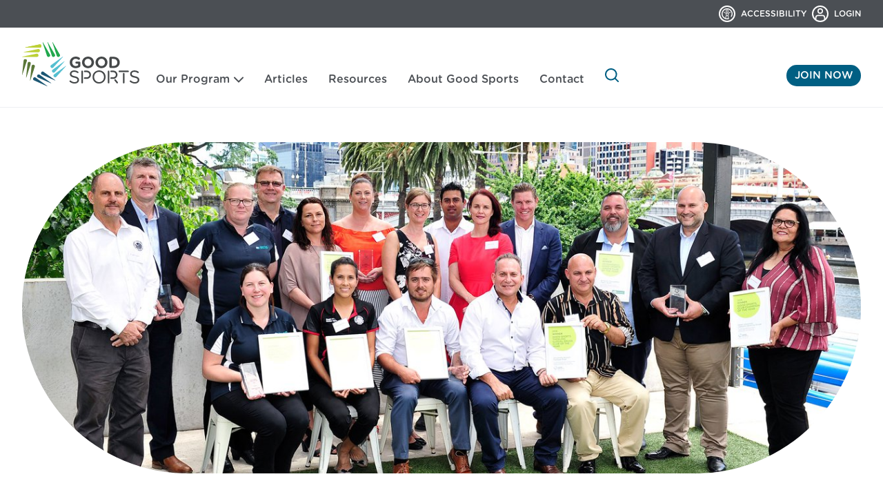

--- FILE ---
content_type: text/html; charset=utf-8
request_url: https://goodsports.com.au/articles/awards-history/
body_size: 6558
content:
<!DOCTYPE html>
<html class="no-js" lang="en">
  <head>
    <meta charset="utf-8" />
    <meta name="viewport" content="width=device-width, initial-scale=1" />
    <title>Club history in the making - Good Sports</title>
    <meta name="og:title" content="Club history in the making - Good Sports" />
    
      
        <meta name="description" content="The annual Good Sports Awards celebrate passionate clubs and people who inspire healthy sporting communities." />
        <meta name="og:description" content="The annual Good Sports Awards celebrate passionate clubs and people who inspire healthy sporting communities." />
      
    
    
      
      
        <meta property="og:image" content="https://d2cyh61n5mln28.cloudfront.net/media/images/good-sports-award-winners.2e16d0ba.fill-1200x630.jpg" />
        <meta name="twitter:image" content="https://d2cyh61n5mln28.cloudfront.net/media/images/good-sports-award-winners.2e16d0ba.fill-1200x630.jpg" />
        <meta name="twitter:card" content="summary_large_image" />
      
    

    <link rel="apple-touch-icon" sizes="180x180" href="https://d2cyh61n5mln28.cloudfront.net/static/apple-touch-icon.png" />
    <link rel="icon" type="image/png" sizes="512x512" href="https://d2cyh61n5mln28.cloudfront.net/static/android-chrome-512x512.png" />
    <link rel="icon" type="image/png" sizes="192x192" href="https://d2cyh61n5mln28.cloudfront.net/static/android-chrome-192x192.png" />
    <link rel="icon" type="image/png" sizes="32x32" href="https://d2cyh61n5mln28.cloudfront.net/static/favicon-32x32.png" />
    <link rel="icon" type="image/png" sizes="16x16" href="https://d2cyh61n5mln28.cloudfront.net/static/favicon-16x16.png" />
    <meta name="msapplication-TileColor" content="#ffffff" />
    <meta name="theme-color" content="#ffffff" />
    
    
    <!-- Google Tag Manager -->
    <script>(function(w,d,s,l,i){w[l]=w[l]||[];w[l].push({'gtm.start':
    new Date().getTime(),event:'gtm.js'});var f=d.getElementsByTagName(s)[0],
    j=d.createElement(s),dl=l!='dataLayer'?'&l='+l:'';j.async=true;j.src=
    'https://www.googletagmanager.com/gtm.js?id='+i+dl;f.parentNode.insertBefore(j,f);
    })(window,document,'script','dataLayer','GTM-NFLDCWN');</script>
    <!-- End Google Tag Manager -->
    
    <!-- ReciteMe Accessibility Toolbar -->
      <script>
        var serviceUrl = "//api.reciteme.com/asset/js?key=";
        var serviceKey = "0e722d81bc174fe848bb2b5451880beb974572bc";
        var options = {};  // Options can be added as needed
        var autoLoad = false;
        var enableFragment = "#reciteEnable";
        var loaded = [], frag = !1; window.location.hash === enableFragment && (frag = !0); function loadScript(c, b) { var a = document.createElement("script"); a.type = "text/javascript"; a.readyState ? a.onreadystatechange = function () { if ("loaded" == a.readyState || "complete" == a.readyState) a.onreadystatechange = null, void 0 != b && b() } : void 0 != b && (a.onload = function () { b() }); a.src = c; document.getElementsByTagName("head")[0].appendChild(a) } function _rc(c) { c += "="; for (var b = document.cookie.split(";"), a = 0; a < b.length; a++) { for (var d = b[a]; " " == d.charAt(0);)d = d.substring(1, d.length); if (0 == d.indexOf(c)) return d.substring(c.length, d.length) } return null } function loadService(c) { for (var b = serviceUrl + serviceKey, a = 0; a < loaded.length; a++)if (loaded[a] == b) return; loaded.push(b); loadScript(serviceUrl + serviceKey, function () { "function" === typeof _reciteLoaded && _reciteLoaded(); "function" == typeof c && c(); Recite.load(options); Recite.Event.subscribe("Recite:load", function () { Recite.enable() }) }) } "true" == _rc("Recite.Persist") && loadService(); if (autoLoad && "false" != _rc("Recite.Persist") || frag) document.addEventListener ? document.addEventListener("DOMContentLoaded", function (c) { loadService() }) : loadService();
        document.addEventListener("DOMContentLoaded", function(event) {
          document.getElementById('recitemeLaunch').addEventListener("click", function() {
            loadService();
          });
        });
      </script>
      <!-- End ReciteMe Accessibility Toolbar -->
      

    <link rel="stylesheet" type="text/css" href="https://d2cyh61n5mln28.cloudfront.net/static/dist/css/app.16d3746a.css">
  <script data-cfasync="false" nonce="79adbefc-15cd-4174-8c7f-6be09d429ffb">try{(function(w,d){!function(j,k,l,m){if(j.zaraz)console.error("zaraz is loaded twice");else{j[l]=j[l]||{};j[l].executed=[];j.zaraz={deferred:[],listeners:[]};j.zaraz._v="5874";j.zaraz._n="79adbefc-15cd-4174-8c7f-6be09d429ffb";j.zaraz.q=[];j.zaraz._f=function(n){return async function(){var o=Array.prototype.slice.call(arguments);j.zaraz.q.push({m:n,a:o})}};for(const p of["track","set","debug"])j.zaraz[p]=j.zaraz._f(p);j.zaraz.init=()=>{var q=k.getElementsByTagName(m)[0],r=k.createElement(m),s=k.getElementsByTagName("title")[0];s&&(j[l].t=k.getElementsByTagName("title")[0].text);j[l].x=Math.random();j[l].w=j.screen.width;j[l].h=j.screen.height;j[l].j=j.innerHeight;j[l].e=j.innerWidth;j[l].l=j.location.href;j[l].r=k.referrer;j[l].k=j.screen.colorDepth;j[l].n=k.characterSet;j[l].o=(new Date).getTimezoneOffset();j[l].q=[];for(;j.zaraz.q.length;){const w=j.zaraz.q.shift();j[l].q.push(w)}r.defer=!0;for(const x of[localStorage,sessionStorage])Object.keys(x||{}).filter(z=>z.startsWith("_zaraz_")).forEach(y=>{try{j[l]["z_"+y.slice(7)]=JSON.parse(x.getItem(y))}catch{j[l]["z_"+y.slice(7)]=x.getItem(y)}});r.referrerPolicy="origin";r.src="/cdn-cgi/zaraz/s.js?z="+btoa(encodeURIComponent(JSON.stringify(j[l])));q.parentNode.insertBefore(r,q)};["complete","interactive"].includes(k.readyState)?zaraz.init():j.addEventListener("DOMContentLoaded",zaraz.init)}}(w,d,"zarazData","script");window.zaraz._p=async d$=>new Promise(ea=>{if(d$){d$.e&&d$.e.forEach(eb=>{try{const ec=d.querySelector("script[nonce]"),ed=ec?.nonce||ec?.getAttribute("nonce"),ee=d.createElement("script");ed&&(ee.nonce=ed);ee.innerHTML=eb;ee.onload=()=>{d.head.removeChild(ee)};d.head.appendChild(ee)}catch(ef){console.error(`Error executing script: ${eb}\n`,ef)}});Promise.allSettled((d$.f||[]).map(eg=>fetch(eg[0],eg[1])))}ea()});zaraz._p({"e":["(function(w,d){})(window,document)"]});})(window,document)}catch(e){throw fetch("/cdn-cgi/zaraz/t"),e;};</script></head>

  <body class="">
    
    
    <!-- Google Tag Manager (noscript) -->
    <noscript><iframe src="https://www.googletagmanager.com/ns.html?id=GTM-NFLDCWN"
    height="0" width="0" style="display:none;visibility:hidden"></iframe></noscript>
    <!-- End Google Tag Manager (noscript) -->
    

    <div id="app">
      <site-header
        :pages="[{&#x27;id&#x27;: 8, &#x27;title&#x27;: &#x27;Our Program&#x27;, &#x27;url&#x27;: &#x27;/program/&#x27;, &#x27;children&#x27;: [{&#x27;id&#x27;: 34, &#x27;title&#x27;: &#x27;Alcohol management&#x27;, &#x27;url&#x27;: &#x27;/alcohol-management/&#x27;}, {&#x27;id&#x27;: 41, &#x27;title&#x27;: &#x27;Mental health&#x27;, &#x27;url&#x27;: &#x27;/mental-health/&#x27;}, {&#x27;id&#x27;: 84, &#x27;title&#x27;: &#x27;Smoking&#x27;, &#x27;url&#x27;: &#x27;/smoking/&#x27;}, {&#x27;id&#x27;: 72, &#x27;title&#x27;: &#x27;Drugs and sports clubs&#x27;, &#x27;url&#x27;: &#x27;/drugs/&#x27;}, {&#x27;id&#x27;: 220, &#x27;title&#x27;: &#x27;Safe Transport&#x27;, &#x27;url&#x27;: &#x27;/safe-transport/&#x27;}, {&#x27;id&#x27;: 117, &#x27;title&#x27;: &#x27;Protective factors&#x27;, &#x27;url&#x27;: &#x27;/protective-factors/&#x27;}, {&#x27;id&#x27;: 32, &#x27;title&#x27;: &#x27;Grants&#x27;, &#x27;url&#x27;: &#x27;/grants/&#x27;}, {&#x27;id&#x27;: 33, &#x27;title&#x27;: &#x27;Fundraising&#x27;, &#x27;url&#x27;: &#x27;/fundraising/&#x27;}, {&#x27;id&#x27;: 30, &#x27;title&#x27;: &#x27;Membership&#x27;, &#x27;url&#x27;: &#x27;/membership/&#x27;}, {&#x27;id&#x27;: 31, &#x27;title&#x27;: &#x27;Volunteers&#x27;, &#x27;url&#x27;: &#x27;/volunteers/&#x27;}, {&#x27;id&#x27;: 429, &#x27;title&#x27;: &#x27;Supporting our juniors&#x27;, &#x27;url&#x27;: &#x27;/juniors/&#x27;}]}, {&#x27;id&#x27;: 4, &#x27;title&#x27;: &#x27;Articles&#x27;, &#x27;url&#x27;: &#x27;/articles/&#x27;, &#x27;children&#x27;: []}, {&#x27;id&#x27;: 10, &#x27;title&#x27;: &#x27;Resources&#x27;, &#x27;url&#x27;: &#x27;/resources/&#x27;, &#x27;children&#x27;: []}, {&#x27;id&#x27;: 11, &#x27;title&#x27;: &#x27;About Good Sports&#x27;, &#x27;url&#x27;: &#x27;/about-good-sports/&#x27;, &#x27;children&#x27;: []}, {&#x27;id&#x27;: 14, &#x27;title&#x27;: &#x27;Contact&#x27;, &#x27;url&#x27;: &#x27;/contact/&#x27;, &#x27;children&#x27;: []}]"
        cta-link="https://portal.goodsports.com.au/app/auth/sign-up/"
        cta-text="Join Now"
      ></site-header>
      
<main class="pb-50 pt-30 lg:pt-50 xl:pt-60 xl:pb-80">
  
    <page-header-image
      colour="lime-dark"
      :image="{&#x27;srcset&#x27;: &#x27;https://d2cyh61n5mln28.cloudfront.net/media/images/good-sports-award-winners.width-500.jpg 500w, https://d2cyh61n5mln28.cloudfront.net/media/images/good-sports-award-winners.width-800.jpg 800w, https://d2cyh61n5mln28.cloudfront.net/media/images/good-sports-award-winners.width-1280.jpg 1280w&#x27;, &#x27;src&#x27;: &#x27;https://d2cyh61n5mln28.cloudfront.net/media/images/good-sports-award-winners.width-1280.jpg&#x27;, &#x27;alt&#x27;: &#x27;good sports award winners&#x27;}"
      class="mb-30 lg:mb-50"
    ></page-header-image>
  
  <div class="container">
    <div class="column-row-group justify-center">
      <div class="column-row lg:w-8/12">
        <p class="mb-16 lg:mb-20">
          6th January, 2021
           — Membership and management
        </p>
        <h1 class="heading--page mb-20">Club history in the making</h1>
        <div class="mb-20 text-19 lg:text-21">
          <div class="rich-text"><p>The annual Good Sports Awards celebrate passionate clubs and people who inspire healthy sporting communities.</p></div>
        </div>
        <div class="streamfield mb-50">
          
            <div class="rich-text"><p>Sport has the power to inspire and unite us. It brings people together and also brings out the best in individuals. From Perth to Bondi, Darwin to Port Arthur and everywhere in between, Good Sports Award winners are examples of community sport’s many wonderful ways.</p><h2>Past Good Sports Awards winners</h2><p>Here’s a snapshot of just some of the many past award winners. Each club has an amazing story and outstanding achievements.</p><h3>Small size, big motivator: 2019 National Club of the Year</h3><p>With a population of just around 100, rural Redpa in north-west Tasmania has way more cattle than footy players.</p><p>With so many other clubs in larger towns nearby, Redpa decided it had to cast its net wide and make the club something really worth travelling to.</p><p>In 2019, Redpa Football Club was crowned Good Sports Club of the Year, for inspiring positive change and building a healthy, family friendly club.</p><p>There are alcohol-free events, they run free buses to pick up and drop off players from nearby areas, and on Thursday evenings the youngsters get free dinner after training. No wonder mums and dads love it.</p><p>President Shane Hine credited the Good Sports Program for its support in making the rural club the inclusive place it is today.</p><p>“For the past 20 years our club has been working towards shifting its culture. The Good Sports program has helped us move forwards in leaps and bounds,” Mr Hine said.</p><h3>Netballers pack the house: 2018 Rookie Club of the Year</h3><p>Located in picturesque Mount Gambier, right down at the bottom tip of SA, the West Gambier Netball Club was feeling a bit deflated. Turnout wasn’t great.</p><p>Club Treasurer Tracey Maree Kipping said the focus on seniors left the juniors a bit overlooked.</p><p>“The change we are most proud of is bringing families back into the club,” Tracey said.</p><p>“We have gone from having only a handful of netballers at club teas to ‘packing the house’. We’ve done this by focusing on the children – providing opportunities for them to be at the club and most importantly, to enjoy it.”</p><p>“The juniors have loved being involved in the dress ups, games and social activities,” Tracey said.</p><p>“It has been surprisingly easy to do, but Good Sports gave us the courage and inspiration to have a go.”</p><h3>Dose of sunshine: 2017 Club Champion</h3><p>Every club has its honour board and trophy cabinet where the winning players get their spot of glory. But Good Sports Club Champions are the powerhouses behind the scenes who really make the place hum.</p><p>A volunteer and member of the Cairns Hockey Association in Far North Queensland for more than 20 years, Karen Cockrem was the winner of our 2017 Club Champion award.</p><p>Karen was nominated by coach David McNeil. He said Karen’s selflessness, caring and dedication made their club a better, healthier and happier place to be.</p><p>“No bells or whistles, no hidden agenda, no self-serving interest — Karen Cockrem cares about people,” he said.</p><p>“She volunteers her skills, her time and her resources to make sure the people she cares about are happy and cared for in the sporting environment. In my view, there is no one better.”</p></div>
          
        </div>
        
        <div class="mt-30 lg:mt-50">
          <div class="flex justify-between mb-10">
            <p class="font-walsheim font-bold">Share this</p>
            <p class="font-walsheim font-bold">Tags</p>
          </div>
          <div class="flex justify-between">
            <div class="flex">
              
                <a
                  href="https://www.facebook.com/sharer/sharer.php?u=https%3A%2F%2Fgoodsports.com.au%2Farticles%2Fawards-history%2F"
                  target="_blank"
                  class="inline-flex justify-center items-center
                       bg-blue-dark rounded-full h-50 w-50"
                >
                  <icon-facebook class="text-white h-24 w-24"></icon-facebook>
                </a>
                <a
                  href="https://twitter.com/intent/tweet?&text=Club%20history%20in%20the%20making&url=https%3A%2F%2Fgoodsports.com.au%2Farticles%2Fawards-history%2F"
                  target="_blank"
                  class="inline-flex justify-center items-center
                        bg-blue-dark rounded-full h-50 w-50 ml-8 md:ml-16"
                >
                  <icon-x class="text-white h-24 w-24"></icon-x>
                </a>
              
            </div>
            
              <p class="text-right">Membership and management</p>
            
          </div>
        </div>
      </div>
      
    </div>
  </div>
</main>

  

<aside class="bg-gray-200 rounded-t-30 xl:rounded-t-60 py-40 xl:py-60">
  <div class="container">
    
    
      <h2 class="heading--section mb-30">Related Articles</h2>
      <div class="py-15 border-t border-b border-gray-400">
        
          
          <related-article
            description="&lt;p&gt;Here are the key ways your club can be well prepared off the field - to keep members safe and keep the club running smoothly.&lt;/p&gt;"
            image-alt="Cricket team clapping"
            image-src="https://d2cyh61n5mln28.cloudfront.net/media/images/cricket-team-clapping.width-612.jpg"
            publish-date="6th January, 2021"
            title="Top tips for responsible clubs"
            topic="Protective factors"
            url="/articles/tips-responsible-clubs/"
            class="py-15"
          ></related-article>
        
          
          <related-article
            description="&lt;p data-block-key=&quot;1o11k&quot;&gt;As a Good Sports club, there are a few steps you can put in place to help members and guests drink responsibly – whether you have a bar at your club, or only alcohol at certain functions. &lt;/p&gt;"
            image-alt="Rugby celebrations"
            image-src="https://d2cyh61n5mln28.cloudfront.net/media/images/Good_Sports_-_Header_Image_9.width-612.jpg"
            publish-date="5th January, 2021"
            title="Safer drinking at sports clubs"
            topic="Alcohol"
            url="/articles/safe-celebrations/"
            class="py-15"
          ></related-article>
        
      </div>
    
    <back-to-top class="mt-40"></back-to-top>
  </div>
</aside>



      <site-footer
        background-image="https://d2cyh61n5mln28.cloudfront.net/media/original_images/cricket_gear_01.jpg"
        contact-number="1300 883 817"
        facebook-link="https://www.facebook.com/GoodSportsClubs"
        instagram-link="https://www.instagram.com/GoodSportsClubs/"
        youtube-link="https://www.youtube.com/channel/UCi-zZL_HZntdUu_4tOzwerg"
        primary-link="https://shop.goodsports.com.au/"
        primary-link-text="Order Good Sports merchandise"
        :secondary-links="[{&#x27;text&#x27;: &#x27;Media&#x27;, &#x27;url&#x27;: &#x27;/about-good-sports/media/&#x27;}, {&#x27;text&#x27;: &#x27;Terms &amp; Conditions&#x27;, &#x27;url&#x27;: &#x27;https://adf.org.au/disclaimer/&#x27;}, {&#x27;text&#x27;: &#x27;Copyright&#x27;, &#x27;url&#x27;: &#x27;https://adf.org.au/copyright/&#x27;}, {&#x27;text&#x27;: &#x27;Privacy policy&#x27;, &#x27;url&#x27;: &#x27;https://adf.org.au/privacy/&#x27;}, {&#x27;text&#x27;: &#x27;Community guidelines&#x27;, &#x27;url&#x27;: &#x27;https://adf.org.au/adf-community-guidelines/&#x27;}]"
        acknowledgement-header="Good Sports acknowledgement"
        acknowledgement-text="&lt;p data-block-key=&quot;yky3s&quot;&gt;The ADF acknowledges the Traditional Custodians of the lands across Australia upon which we work. We recognise the continued connection of First Nations people to the land, the waterways and to community and kin, and pay respects to Elders past and present.&lt;/p&gt;"
        diversity-header="Diversity statement"
        diversity-text="&lt;p data-block-key=&quot;1g1n9&quot;&gt;The ADF is welcoming safe and inclusive for everyone.We are committed to inspiring positive change for all members of the community.&lt;/p&gt;"
      ></site-footer>
    </div>

    <script src="https://d2cyh61n5mln28.cloudfront.net/static/dist/js/chunk-vendors.cf26bb07.js"></script>
<script src="https://d2cyh61n5mln28.cloudfront.net/static/dist/js/app.a1d437db.js"></script>

    
    
  <script defer src="https://static.cloudflareinsights.com/beacon.min.js/vcd15cbe7772f49c399c6a5babf22c1241717689176015" integrity="sha512-ZpsOmlRQV6y907TI0dKBHq9Md29nnaEIPlkf84rnaERnq6zvWvPUqr2ft8M1aS28oN72PdrCzSjY4U6VaAw1EQ==" data-cf-beacon='{"version":"2024.11.0","token":"1bfef3c0a1ce4205b8b115c9f03488b9","r":1,"server_timing":{"name":{"cfCacheStatus":true,"cfEdge":true,"cfExtPri":true,"cfL4":true,"cfOrigin":true,"cfSpeedBrain":true},"location_startswith":null}}' crossorigin="anonymous"></script>
</body>
</html>


--- FILE ---
content_type: text/css
request_url: https://d2cyh61n5mln28.cloudfront.net/static/dist/css/app.16d3746a.css
body_size: 10259
content:
.accordion{overflow:hidden;border-top-width:1px;--tw-border-opacity:1;border-color:rgba(0,95,131,var(--tw-border-opacity));padding-left:.25rem}.button-round{border-radius:24px;border-width:2px;text-align:center;font-family:Gotham Rounded,sans-serif;font-weight:500;text-transform:uppercase;line-height:1;display:inline-flex;align-items:center;justify-content:center;transition-property:background-color,border-color,color,fill,stroke;transition-timing-function:cubic-bezier(.4,0,.2,1);transition-duration:.15s}.button-round:focus{outline:2px solid transparent;outline-offset:2px}.button--small{padding-left:.5rem;padding-right:.5rem;padding-top:.25rem;padding-bottom:.25rem;font-size:.75rem}.button--medium{padding-left:.625rem;padding-right:.625rem;padding-top:.375rem;padding-bottom:.375rem;font-size:.9375rem}.button--large{padding-left:1.25rem;padding-right:1.25rem;padding-top:.625rem;padding-bottom:.625rem;font-size:1.0625rem}.button--xlarge{padding-left:1.5rem;padding-right:1.5rem;padding-bottom:.75rem;font-size:1.1875rem;padding-top:.8125rem}.button--white{--tw-border-opacity:1;border-color:rgba(0,95,131,var(--tw-border-opacity));background-color:transparent;--tw-text-opacity:1;color:rgba(0,95,131,var(--tw-text-opacity))}.button--white:focus{--tw-border-opacity:1;border-color:rgba(237,240,242,var(--tw-border-opacity));--tw-bg-opacity:1;background-color:rgba(237,240,242,var(--tw-bg-opacity))}.button--blue,.button--white:hover{border-color:rgba(0,95,131,var(--tw-border-opacity));background-color:rgba(0,95,131,var(--tw-bg-opacity));color:rgba(255,255,255,var(--tw-text-opacity))}.button--blue,.button--blue:focus,.button--white:hover{--tw-border-opacity:1;--tw-bg-opacity:1;--tw-text-opacity:1}.button--blue:focus{border-color:rgba(237,240,242,var(--tw-border-opacity));background-color:rgba(237,240,242,var(--tw-bg-opacity));color:rgba(0,95,131,var(--tw-text-opacity))}.button--blue:hover{--tw-bg-opacity:1;background-color:rgba(255,255,255,var(--tw-bg-opacity));--tw-text-opacity:1}.button--blue:hover,.button--lime{color:rgba(0,95,131,var(--tw-text-opacity))}.button--lime{--tw-border-opacity:1;border-color:rgba(197,214,1,var(--tw-border-opacity));--tw-bg-opacity:1;background-color:rgba(197,214,1,var(--tw-bg-opacity));--tw-text-opacity:1}.button--lime:focus{--tw-border-opacity:1;border-color:rgba(0,95,131,var(--tw-border-opacity));--tw-bg-opacity:1;background-color:rgba(255,255,255,var(--tw-bg-opacity))}.button--lime:hover{--tw-border-opacity:1;border-color:rgba(94,126,41,var(--tw-border-opacity));--tw-bg-opacity:1;background-color:rgba(94,126,41,var(--tw-bg-opacity));--tw-text-opacity:1;color:rgba(255,255,255,var(--tw-text-opacity))}.button-paragraph{display:block;border-radius:20px;border-width:2px;--tw-border-opacity:1;border-color:rgba(0,95,131,var(--tw-border-opacity));padding-left:2.5rem;padding-right:2.5rem;padding-top:1.875rem;padding-bottom:1.875rem;transition-property:background-color,border-color,color,fill,stroke;transition-timing-function:cubic-bezier(.4,0,.2,1);transition-duration:.15s}.button-paragraph h4{--tw-text-opacity:1;color:rgba(0,95,131,var(--tw-text-opacity))}.button-paragraph:focus{--tw-bg-opacity:1;background-color:rgba(237,240,242,var(--tw-bg-opacity));outline:2px solid transparent;outline-offset:2px}.button-paragraph:hover{--tw-bg-opacity:1;background-color:rgba(0,95,131,var(--tw-bg-opacity))}.button-paragraph:hover,.button-paragraph:hover h4{--tw-text-opacity:1;color:rgba(255,255,255,var(--tw-text-opacity))}.button-paragraph:hover h4{text-decoration:underline}.call-to-action{max-width:90rem;border-radius:30px;--tw-bg-opacity:1;background-color:rgba(0,95,131,var(--tw-bg-opacity));text-align:center;--tw-text-opacity:1;color:rgba(255,255,255,var(--tw-text-opacity))}@media (min-width:1024px){.call-to-action{text-align:left}}@media (min-width:1440px){.call-to-action{margin-left:auto;margin-right:auto;border-radius:60px}}.adf-community-map{border-style:none;min-height:787px}@media (min-width:768px){.adf-community-map{min-height:674px}}@media (min-width:1366px){.adf-community-map{min-height:770px}}.document-download{display:flex}.document-download:focus{outline:2px solid transparent;outline-offset:2px}.document-download:focus .document-download__content{--tw-border-opacity:1;border-color:rgba(0,95,131,var(--tw-border-opacity))}.document-download:hover .document-download__icon{--tw-bg-opacity:1;background-color:rgba(74,202,227,var(--tw-bg-opacity))}.document-download__content{flex:1 1 auto;border-top-left-radius:4px;border-bottom-left-radius:4px;border-width:2px;border-right-width:0;--tw-border-opacity:1;border-color:rgba(237,240,242,var(--tw-border-opacity));--tw-bg-opacity:1;background-color:rgba(237,240,242,var(--tw-bg-opacity));padding:1.25rem;padding-top:1rem}.document-download__icon{border-top-right-radius:4px;border-bottom-right-radius:4px;--tw-bg-opacity:1;background-color:rgba(0,95,131,var(--tw-bg-opacity));padding:1rem;transition-property:background-color,border-color,color,fill,stroke;transition-timing-function:cubic-bezier(.4,0,.2,1);transition-duration:.15s}.date-closes{display:flex;justify-content:center;padding-left:1.875rem;padding-right:1.875rem;padding-top:1rem;padding-bottom:1rem;font-family:Gotham Rounded,sans-serif;font-weight:500;text-transform:uppercase;line-height:1}@media (min-width:768px){.date-closes{width:120px;flex-grow:0;flex-direction:column;align-items:center}}article .date-closes{--tw-bg-opacity:1;background-color:rgba(0,183,79,var(--tw-bg-opacity))}article:nth-child(3n+1) .date-closes{--tw-bg-opacity:1;background-color:rgba(74,202,227,var(--tw-bg-opacity))}article:nth-child(3n+2) .date-closes{--tw-bg-opacity:1;background-color:rgba(197,214,1,var(--tw-bg-opacity))}.grants-signup__input{margin-bottom:.625rem;width:100%;border-radius:24px;padding-left:1.5rem;padding-right:1.5rem;padding-top:.75rem;padding-bottom:.75rem;text-align:center;--tw-text-opacity:1;color:rgba(43,43,44,var(--tw-text-opacity))}@media (min-width:768px){.grants-signup__input{padding-right:33.33333%;margin-bottom:0;text-align:left}}.grant-signup{max-width:90rem;border-radius:30px;--tw-bg-opacity:1;background-color:rgba(0,102,79,var(--tw-bg-opacity));text-align:center;--tw-text-opacity:1;color:rgba(255,255,255,var(--tw-text-opacity))}@media (min-width:1024px){.grant-signup{text-align:left}}@media (min-width:1440px){.grant-signup{margin-left:auto;margin-right:auto;border-radius:60px}}.paragraph-header__shape{margin-right:-1.25rem;overflow:hidden;border-radius:15rem 0 0 15rem}@media (min-width:768px){.paragraph-header__shape{margin-right:-1.5rem}}@media (min-width:1024px){.paragraph-header__shape{width:50vw;margin-right:0;margin-left:-.75rem}.content-limit{max-width:71.42857%}}.resource-header__image{height:100%;width:100%;-o-object-fit:cover;object-fit:cover;-o-object-position:left top;object-position:left top;--tw-shadow:0 2rem 2.5rem 0 #000;box-shadow:var(--tw-ring-offset-shadow,0 0 #0000),var(--tw-ring-shadow,0 0 #0000),var(--tw-shadow)}@media (min-width:768px){.resource-header__image{margin-left:3.75rem}}@media (min-width:1024px){.resource-header__image{width:66%;margin-left:0}}.footer-signup__label{font-weight:700}.footer-signup__help,.footer-signup__label{margin-bottom:.125rem;font-family:GT-Walsheim,Arial,Helvetica,sans-serif}.footer-signup__help{font-size:.9375rem;font-weight:500}.footer-signup__input,.footer-signup__select{width:100%;border-radius:24px;padding-left:1.5rem;padding-right:1.5rem;padding-top:.75rem;padding-bottom:.75rem;--tw-text-opacity:1;color:rgba(43,43,44,var(--tw-text-opacity))}.footer-signup__select{--tw-bg-opacity:1;background-color:rgba(255,255,255,var(--tw-bg-opacity));padding-right:1.875rem;-webkit-appearance:none;-moz-appearance:none;appearance:none}.footer__subscribe-heading{margin-left:auto;margin-right:auto;margin-bottom:1.25rem;text-align:center}@media (min-width:768px){.footer__subscribe-heading{width:83.333333%}}@media (min-width:1440px){.footer__subscribe-heading{margin-left:0;margin-right:0;width:66.666667%;text-align:left}}.footer__form-container{margin-bottom:3.125rem}@media (min-width:768px){.footer__form-container{margin-bottom:5rem}}@media (min-width:1024px){.footer__form-container{margin-bottom:5.625rem}}@media (min-width:1440px){.footer__form-container{margin-bottom:8.125rem}}.footer__acknowledgement-and-diversity{position:relative;overflow:hidden;border-top-width:1px;border-bottom-width:1px;font-family:GT-Walsheim,Arial,Helvetica,sans-serif;margin-top:1.875rem;padding-left:1.5rem;padding-right:1.5rem;padding-top:3.125rem;padding-bottom:3.125rem;text-align:center}@media (min-width:768px){.footer__acknowledgement-and-diversity{margin-top:5rem;display:flex;justify-content:space-between;padding-left:3.75rem;padding-right:3.75rem}}@media (min-width:1024px){.footer__acknowledgement-and-diversity{margin-top:3.125rem;padding-left:8rem;padding-right:8rem;padding-top:2.5rem;padding-bottom:2.5rem}}.footer__acknowledgement-and-diversity .footer__acknowledgement-and-diversity-background{position:absolute;top:0;left:0;height:100%;width:100%;background-color:#000;opacity:.5;z-index:1}.footer__acknowledgement-and-diversity .footer__acknowledgement,.footer__acknowledgement-and-diversity .footer__diversity-statement{position:relative;z-index:2}@media (min-width:768px){.footer__acknowledgement-and-diversity .footer__acknowledgement,.footer__acknowledgement-and-diversity .footer__diversity-statement{width:41.666667%}}.footer__acknowledgement-and-diversity .footer__acknowledgement-title,.footer__acknowledgement-and-diversity .footer__diversity-statement-title{font-size:1.25rem}.footer__diversity-statement-title:is(.footer__acknowledgement-and-diversity .footer__acknowledgement-title,.footer__acknowledgement-and-diversity .footer__diversity-statement-title){margin-top:3.125rem}@media (min-width:768px){.footer__diversity-statement-title:is(.footer__acknowledgement-and-diversity .footer__acknowledgement-title,.footer__acknowledgement-and-diversity .footer__diversity-statement-title){margin-top:0}}.footer__acknowledgement-and-diversity .footer__acknowledgement-and-diversity-flag{margin-left:.5rem;margin-right:.5rem;margin-top:1.5rem;margin-bottom:1.5rem;display:inline-block}@media (min-width:1024px){.footer__acknowledgement-and-diversity .footer__acknowledgement-and-diversity-flag{margin-left:1rem;margin-right:1rem;margin-top:1.875rem;margin-bottom:1.875rem}}.footer__logo{width:10.25rem}@media (min-width:1024px){.footer__logo{width:11.75rem}}.footer__social-link{display:flex;height:3.125rem;width:3.125rem;flex-shrink:0;align-items:center;justify-content:center;border-radius:50%;--tw-bg-opacity:1;background-color:rgba(255,255,255,var(--tw-bg-opacity));transition-property:background-color,border-color,color,fill,stroke;transition-timing-function:cubic-bezier(.4,0,.2,1);transition-duration:.15s;transition-duration:.1s;transition-timing-function:cubic-bezier(.4,0,1,1)}.footer__social-link:hover{--tw-bg-opacity:1;background-color:rgba(0,95,131,var(--tw-bg-opacity))}.footer__social-link:hover svg{--tw-text-opacity:1;color:rgba(255,255,255,var(--tw-text-opacity));transition-property:background-color,border-color,color,fill,stroke;transition-timing-function:cubic-bezier(.4,0,.2,1);transition-duration:.15s;transition-duration:.1s;transition-timing-function:cubic-bezier(.4,0,1,1)}@media (min-width:768px){.footer__social-link{margin-left:1.875rem}}.footer__contact-column{display:flex;flex-direction:column;margin-bottom:70px}@media (min-width:768px){.footer__contact-column{margin-bottom:0}}@media (min-width:1024px){.footer__contact-column{flex-direction:row}}.footer__contact-line{white-space:nowrap;text-align:center;font-size:1.1875rem;font-weight:700}@media (min-width:768px){.footer__contact-line{text-align:left}}.nav__link--primary{padding-top:1.25rem;padding-bottom:1.25rem;font-family:Gotham Rounded,sans-serif;font-weight:500;line-height:1;--tw-text-opacity:1;color:rgba(75,79,84,var(--tw-text-opacity))}.nav__link--primary span{border-bottom-width:2px;border-color:transparent}.nav__link--primary:focus,.nav__link--primary:hover{--tw-text-opacity:1;color:rgba(0,95,131,var(--tw-text-opacity))}:is(.nav__link--primary:focus,.nav__link--primary:hover) span{--tw-border-opacity:1;border-color:rgba(0,95,131,var(--tw-border-opacity))}@media (min-width:1140px){:is(.nav__link--primary:focus,.nav__link--primary:hover)~.nav__submenu-wrapper{visibility:visible;opacity:1}.nav__link--primary{display:flex;padding-top:0;padding-bottom:0}}.nav__submenu-wrapper{display:none;width:100%}@media (min-width:1140px){.nav__submenu-wrapper{left:-30px;top:100%;transition:opacity .2s ease-in,visibility .2s ease-in}.nav__submenu-wrapper:focus-within,.nav__submenu-wrapper:hover{visibility:visible;opacity:1}.nav__submenu-wrapper{visibility:hidden;position:absolute;display:block;width:auto;border-top-width:1px;border-color:transparent;padding-top:1.875rem;opacity:0}}.nav__submenu{display:flex;flex-direction:column}@media (min-width:1140px){.nav__submenu{border-bottom-right-radius:30px;border-bottom-left-radius:30px;--tw-bg-opacity:1;background-color:rgba(255,255,255,var(--tw-bg-opacity));padding-top:1.25rem;padding-right:2.5rem;padding-bottom:.625rem;padding-left:1.875rem;--tw-shadow:0 10px 35px -20px #000;box-shadow:var(--tw-ring-offset-shadow,0 0 #0000),var(--tw-ring-shadow,0 0 #0000),var(--tw-shadow)}}.nav__link--secondary{margin-bottom:1.25rem;display:inline-block;font-family:GT-Walsheim,Arial,Helvetica,sans-serif;--tw-text-opacity:1;color:rgba(75,79,84,var(--tw-text-opacity))}.nav__link--secondary:focus,.nav__link--secondary:hover{--tw-text-opacity:1;color:rgba(0,95,131,var(--tw-text-opacity));text-decoration:underline}@media (min-width:1140px){.nav__link--secondary{white-space:nowrap;padding-top:0;padding-bottom:0}}.header{position:sticky;z-index:20;border-bottom-width:1px;--tw-border-opacity:1;border-color:rgba(237,240,242,var(--tw-border-opacity));--tw-bg-opacity:1;background-color:rgba(255,255,255,var(--tw-bg-opacity));top:-.0625rem}.header__logo{width:6.6875rem}@media (min-width:1140px){.header__logo{order:-1;width:10.625rem}}.header__nav{left:0;right:0;order:1;display:flex;flex-direction:column;--tw-bg-opacity:1;background-color:rgba(255,255,255,var(--tw-bg-opacity));padding-left:1.25rem;padding-right:1.25rem;padding-top:.625rem;padding-bottom:1.875rem;--tw-shadow:0 10px 35px -20px #000;box-shadow:var(--tw-ring-offset-shadow,0 0 #0000),var(--tw-ring-shadow,0 0 #0000),var(--tw-shadow);--tw-translate-x:0;--tw-translate-y:0;--tw-rotate:0;--tw-skew-x:0;--tw-skew-y:0;--tw-scale-x:1;--tw-scale-y:1;transform:translateX(var(--tw-translate-x)) translateY(var(--tw-translate-y)) rotate(var(--tw-rotate)) skewX(var(--tw-skew-x)) skewY(var(--tw-skew-y)) scaleX(var(--tw-scale-x)) scaleY(var(--tw-scale-y));transition-property:transform;transition-duration:.15s;transition-duration:.5s;transition-timing-function:cubic-bezier(.4,0,.2,1);margin-top:1px;top:100%}@media (min-width:768px){.header__nav{padding-left:1.5rem;padding-right:1.5rem}}@media (min-width:1140px){.header__nav{order:-1}.header__nav>:not(:first-child){margin-left:1.875rem}.header__nav{flex-direction:row;align-items:flex-end;padding-top:0;padding-bottom:0;--tw-shadow:0 0 #0000;box-shadow:var(--tw-ring-offset-shadow,0 0 #0000),var(--tw-ring-shadow,0 0 #0000),var(--tw-shadow)}}.header__search{border-width:1px;--tw-border-opacity:1;border-color:rgba(75,79,84,var(--tw-border-opacity));--tw-text-opacity:1;color:rgba(0,95,131,var(--tw-text-opacity));display:flex;border-radius:24px;padding-left:1.25rem;padding-right:1.25rem;padding-top:.625rem;padding-bottom:.75rem}@media (min-width:1140px){.header__search{height:1.75rem}.header__search:focus-within,.header__search:hover{--tw-border-opacity:1;border-color:rgba(212,214,217,var(--tw-border-opacity))}.header__search:hover .header__search-input{padding-right:.625rem;opacity:1;width:7.875rem}.header__search{border-radius:0;border-top-width:0;border-right-width:0;border-left-width:0;border-color:transparent;padding-left:0;padding-right:0;padding-top:0;padding-bottom:0;position:relative;transition-property:all;transition-timing-function:cubic-bezier(.4,0,.2,1);transition-duration:.15s;transition-duration:.3s;transition-timing-function:cubic-bezier(0,0,.2,1)}}.header__search-input{width:100%;padding-right:.625rem;font-family:Gotham Rounded,sans-serif;font-weight:500;line-height:1}@media (min-width:1140px){.header__search-input:focus{--tw-bg-opacity:1;background-color:rgba(244,246,246,var(--tw-bg-opacity));padding-right:.625rem;opacity:1;outline:2px solid transparent;outline-offset:2px;width:7.875rem}.header__search-input{width:0;flex-shrink:1;padding-right:0;opacity:0;transition-property:all;transition-timing-function:cubic-bezier(.4,0,.2,1);transition-duration:.15s;transition-duration:.3s;transition-timing-function:cubic-bezier(0,0,.2,1)}}.header__login-link{display:flex;align-items:center;font-family:Gotham Rounded,sans-serif;font-size:.75rem;line-height:1;--tw-text-opacity:1;color:rgba(255,255,255,var(--tw-text-opacity))}.header__login-link:focus,.header__login-link:hover{--tw-text-opacity:1;color:rgba(176,178,184,var(--tw-text-opacity))}:is(.header__login-link:focus,.header__login-link:hover) span:first-child{--tw-border-opacity:1;border-color:rgba(176,178,184,var(--tw-border-opacity))}:is(.header__login-link:focus,.header__login-link:hover) svg{--tw-text-opacity:1;color:rgba(176,178,184,var(--tw-text-opacity))}.icon__accessibility{display:none}@media (min-width:768px){.icon__accessibility{display:inline}}.search__results{border-top-left-radius:30px;border-top-right-radius:30px;--tw-bg-opacity:1;background-color:rgba(244,246,246,var(--tw-bg-opacity));padding-top:1.875rem;padding-bottom:2.5rem}@media (min-width:1024px){.search__results{padding-top:2.5rem;padding-bottom:3.75rem}}@media (min-width:1440px){.search__results{border-top-left-radius:60px;border-top-right-radius:60px;padding-top:3.75rem;padding-bottom:5rem}}.storytellingblock{margin-left:-1.25rem;margin-right:-1.25rem;margin-top:2.5rem;margin-bottom:2.5rem}@media (min-width:768px){.storytellingblock{margin-left:-1.5rem;margin-right:-1.5rem}}@media (min-width:1024px){.storytellingblock{margin-left:auto;margin-right:auto}}@media (min-width:1440px){.storytellingblock{margin-top:3.75rem;margin-bottom:3.75rem}}.storytellingblock__nav{position:relative;border-radius:20px;border-width:4px;--tw-border-opacity:1;border-color:rgba(244,246,246,var(--tw-border-opacity));--tw-bg-opacity:1;background-color:rgba(244,246,246,var(--tw-bg-opacity));padding-top:1rem;padding-bottom:1rem;z-index:10;display:flex;flex-direction:column;align-items:center;justify-content:center}.storytellingblock__nav-button{position:absolute;--tw-translate-x:0;--tw-translate-y:0;--tw-rotate:0;--tw-skew-x:0;--tw-skew-y:0;--tw-scale-x:1;--tw-scale-y:1;transform:translateX(var(--tw-translate-x)) translateY(var(--tw-translate-y)) rotate(var(--tw-rotate)) skewX(var(--tw-skew-x)) skewY(var(--tw-skew-y)) scaleX(var(--tw-scale-x)) scaleY(var(--tw-scale-y));height:2rem;width:2rem}.storytellingblock__nav-list{margin-top:1rem;margin-bottom:1rem;width:100%;overflow:hidden;height:14.625rem}@media (min-width:768px){.storytellingblock__nav-list{height:14.5rem;margin-top:1.875rem;margin-bottom:1.875rem}}@media (min-width:1024px){.storytellingblock__nav-list{height:15rem;margin-top:2.5rem;margin-bottom:2.5rem}}.storytellingblock__nav-list ul{position:relative;height:100%;transition-property:transform;transition-timing-function:cubic-bezier(.4,0,.2,1);transition-duration:.15s;transition-duration:.3s}.storytellingblock__nav-list li{cursor:pointer;padding-top:.5rem;padding-bottom:.5rem;text-align:center;font-family:GT-Walsheim,Arial,Helvetica,sans-serif;font-size:1.125rem;--tw-text-opacity:1;color:rgba(0,95,131,var(--tw-text-opacity));position:absolute;top:50%;width:100%;transition-timing-function:cubic-bezier(0,0,.2,1);transition-property:all;transition-timing-function:cubic-bezier(.4,0,.2,1);transition-duration:.15s;transition-duration:.3s}@media (min-width:768px){.storytellingblock__nav-list li{padding-top:.625rem;padding-bottom:.625rem}}@media (min-width:1024px){.storytellingblock__nav-list li{font-size:1.25rem}}.transitioning:is(.storytellingblock__nav-list li){pointer-events:none}.active:is(.storytellingblock__nav-list li){opacity:1}.active:is(.storytellingblock__nav-list li) span{display:block}@media (min-width:768px){.active:is(.storytellingblock__nav-list li) span{display:inline}}:is(.storytellingblock__nav-list li) span{display:none}.fade-leave-active{transition:all .3s ease-in}.fade-enter-active{transition:all .3s ease-in .3s}.fade-enter,.fade-leave-to{opacity:0}.storytellingblock__stories{position:relative;margin-top:-1.25rem;overflow:hidden;border-bottom-right-radius:20px;border-bottom-left-radius:20px;border-width:4px;--tw-border-opacity:1;border-color:rgba(244,246,246,var(--tw-border-opacity));min-height:20.75rem}@media (min-width:1024px){.storytellingblock__stories{width:calc(50% + 1.25rem);margin-top:0;margin-left:-1.25rem;border-top-right-radius:20px;border-bottom-right-radius:20px;border-bottom-right-radius:0;border-bottom-left-radius:0}}.storytellingblock__story{position:absolute;display:flex;height:100%;width:100%;flex-direction:column;align-items:center;padding-top:2.5rem;padding-bottom:1.25rem;top:0;left:0;padding-left:1.25rem;padding-right:1.25rem;text-align:center}@media (min-width:768px){.storytellingblock__story{padding-left:1.5rem;padding-right:1.5rem}}@media (min-width:1024px){.storytellingblock__story{padding-left:0;padding-right:0;padding-left:1rem}}.storytellingblock__story-icon{margin-top:1rem;margin-bottom:1.25rem;display:flex;flex-shrink:0;align-items:center;justify-content:center;border-radius:50%;width:4.5rem;height:4.5rem}@media (min-width:1024px){.storytellingblock__story-icon{margin-top:0}}.storytellingblock__story-icon svg{width:2rem}.tabbed-section__header{margin-bottom:-3.125rem;max-width:90rem;border-top-left-radius:30px;border-top-right-radius:30px;--tw-bg-opacity:1;background-color:rgba(244,246,246,var(--tw-bg-opacity));padding-top:2.5rem;text-align:center;padding-bottom:5.625rem}@media (min-width:1024px){.tabbed-section__header{margin-bottom:0;padding-bottom:1.25rem;text-align:left}}@media (min-width:1440px){.tabbed-section__header{margin-left:auto;margin-right:auto;border-top-left-radius:60px;border-top-right-radius:60px}}.tabbed-section__tabs-container{position:sticky;display:none;max-width:90rem;border-bottom-right-radius:30px;border-bottom-left-radius:30px;--tw-bg-opacity:1;background-color:rgba(244,246,246,var(--tw-bg-opacity));padding-top:1.25rem;z-index:10;font-family:Gotham Rounded,sans-serif;font-weight:700;--tw-text-opacity:1;color:rgba(0,95,131,var(--tw-text-opacity));top:7.1875rem}@media (min-width:1024px){.tabbed-section__tabs-container{display:block}}@media (min-width:1140px){.tabbed-section__tabs-container{top:9.6875rem;margin-left:auto;margin-right:auto;border-bottom-right-radius:60px;border-bottom-left-radius:60px}}.scrollspy-active,.tab-accordion__button{--tw-bg-opacity:1;background-color:rgba(255,255,255,var(--tw-bg-opacity))}.tab-accordion__button{width:100%;border-radius:30px;padding-left:1.5rem;padding-right:1.5rem;text-align:left;display:flex;align-items:center;justify-content:space-between;font-family:Gotham Rounded,sans-serif;--tw-text-opacity:1;color:rgba(0,95,131,var(--tw-text-opacity));padding-bottom:2.25rem;padding-top:2.25rem}@media (min-width:1024px){.tab-accordion__button{display:none}}.column-image-height[data-v-6424492c]{position:relative;padding-bottom:138%}.pill-radius[data-v-6424492c]{border-radius:25.3125rem}.shape-offset--left[data-v-6424492c]{right:calc(100% + .5rem)}@media (min-width:768px){.shape-offset--left[data-v-6424492c]{right:calc(100% + .75rem)}}@media (min-width:1024px){.shape-offset--left[data-v-6424492c]{right:calc(100% + 2rem)}}.shape-offset--right[data-v-6424492c]{left:calc(100% + .5rem)}@media (min-width:768px){.shape-offset--right[data-v-6424492c]{left:calc(100% + .75rem)}}@media (min-width:1024px){.shape-offset--right[data-v-6424492c]{left:calc(100% + 2rem)}}

/*! tailwindcss v2.2.19 | MIT License | https://tailwindcss.com */

/*! modern-normalize v1.1.0 | MIT License | https://github.com/sindresorhus/modern-normalize */html{-moz-tab-size:4;-o-tab-size:4;tab-size:4;line-height:1.15;-webkit-text-size-adjust:100%}body{margin:0;font-family:system-ui,-apple-system,Segoe UI,Roboto,Helvetica,Arial,sans-serif,Apple Color Emoji,Segoe UI Emoji}hr{height:0;color:inherit}abbr[title]{-webkit-text-decoration:underline dotted;text-decoration:underline dotted}b,strong{font-weight:bolder}code,kbd,pre,samp{font-family:ui-monospace,SFMono-Regular,Consolas,Liberation Mono,Menlo,monospace;font-size:1em}small{font-size:80%}sub,sup{font-size:75%;line-height:0;position:relative;vertical-align:baseline}sub{bottom:-.25em}sup{top:-.5em}table{text-indent:0;border-color:inherit}button,input,optgroup,select,textarea{font-family:inherit;font-size:100%;line-height:1.15;margin:0}button,select{text-transform:none}[type=button],[type=submit],button{-webkit-appearance:button}::-moz-focus-inner{border-style:none;padding:0}legend{padding:0}progress{vertical-align:baseline}::-webkit-inner-spin-button,::-webkit-outer-spin-button{height:auto}[type=search]{-webkit-appearance:textfield;outline-offset:-2px}::-webkit-search-decoration{-webkit-appearance:none}::-webkit-file-upload-button{-webkit-appearance:button;font:inherit}summary{display:list-item}blockquote,dd,dl,figure,h1,h2,h3,h4,h5,h6,hr,p,pre{margin:0}button{background-color:transparent;background-image:none}fieldset,ol,ul{margin:0;padding:0}ol,ul{list-style:none}html{font-family:ui-sans-serif,system-ui,-apple-system,BlinkMacSystemFont,Segoe UI,Roboto,Helvetica Neue,Arial,Noto Sans,sans-serif,Apple Color Emoji,Segoe UI Emoji,Segoe UI Symbol,Noto Color Emoji;line-height:1.5}body{font-family:inherit;line-height:inherit}*,:after,:before{box-sizing:border-box;border-width:0;border-style:solid;border-color:currentColor}hr{border-top-width:1px}img{border-style:solid}textarea{resize:vertical}input::-moz-placeholder,textarea::-moz-placeholder{opacity:1;color:#d4d6d9}input::placeholder,textarea::placeholder{opacity:1;color:#d4d6d9}[role=button],button{cursor:pointer}table{border-collapse:collapse}h1,h2,h3,h4,h5,h6{font-size:inherit;font-weight:inherit}a{color:inherit;text-decoration:inherit}button,input,optgroup,select,textarea{padding:0;line-height:inherit;color:inherit}code,kbd,pre,samp{font-family:ui-monospace,SFMono-Regular,Menlo,Monaco,Consolas,Liberation Mono,Courier New,monospace}audio,canvas,embed,iframe,img,object,svg,video{display:block;vertical-align:middle}img,video{max-width:100%;height:auto}[hidden]{display:none}*,:after,:before{--tw-border-opacity:1;border-color:rgba(244,246,246,var(--tw-border-opacity))}html{--container-padding-negative:calc(var(--container-padding)*-1)}@media (min-width:DEFAULT){html{--container-padding:1.25rem;--container-wide-padding:1.25rem}}@media (min-width:768px){html{--container-padding:1.5rem;--container-wide-padding:1.5rem}}@media (min-width:1024px){html{--container-padding:2rem;--container-wide-padding:2rem}}html{--container-wide-padding-negative:calc(var(--container-wide-padding)*-1)}@font-face{font-display:swap;font-family:Gotham Rounded;font-weight:500;font-style:normal;src:url(https://d2cyh61n5mln28.cloudfront.net/static/dist/fonts/Gotham-Rounded-Medium.6fb703ed.woff) format("woff"),url(https://d2cyh61n5mln28.cloudfront.net/static/dist/fonts/GothamRnd-Medium.10d88929.otf) format("otf")}@font-face{font-display:swap;font-family:GT-Walsheim;font-stretch:normal;font-style:normal;font-weight:400;src:url(https://d2cyh61n5mln28.cloudfront.net/static/dist/fonts/GT-Walsheim-Regular.74af5e51.ttf) format("ttf"),url(https://d2cyh61n5mln28.cloudfront.net/static/dist/fonts/GT-Walsheim-Regular.0fc7f390.woff) format("woff"),url(https://d2cyh61n5mln28.cloudfront.net/static/dist/fonts/GT-Walsheim-Regular.7100c5c3.eot) format("eot")}@font-face{font-display:swap;font-family:GT-Walsheim;font-stretch:normal;font-style:normal;font-weight:700;src:url(https://d2cyh61n5mln28.cloudfront.net/static/dist/fonts/GT-Walsheim-Bold.38427163.ttf) format("ttf"),url(https://d2cyh61n5mln28.cloudfront.net/static/dist/fonts/GT-Walsheim-Bold.419c1964.woff) format("woff"),url(https://d2cyh61n5mln28.cloudfront.net/static/dist/fonts/GT-Walsheim-Bold.e4e48f65.eot) format("eot")}.heading--headline{font-family:Gotham Rounded,sans-serif;font-size:1.625rem;font-weight:500;text-transform:uppercase;line-height:32px}@media (min-width:1024px){.heading--headline{line-height:42px;font-size:2.5rem}}@media (min-width:1440px){.heading--headline{line-height:48px;font-size:3.125rem}}.heading--page{font-family:GT-Walsheim,Arial,Helvetica,sans-serif;font-size:1.5rem;font-weight:700;line-height:28px}@media (min-width:1440px){.heading--page{line-height:32px;font-size:1.75rem}}.heading--section{font-size:1.5rem;line-height:28px}.heading--section,.subheading{font-family:GT-Walsheim,Arial,Helvetica,sans-serif;font-weight:700}.subheading{font-size:1.3125rem;line-height:24px}p{font-family:GT-Walsheim,Arial,Helvetica,sans-serif}.text-link--dark{--tw-text-opacity:1;color:rgba(0,95,131,var(--tw-text-opacity));text-decoration:underline}.text-link--dark:focus,.text-link--dark:hover{--tw-text-opacity:1;color:rgba(43,43,44,var(--tw-text-opacity))}.text-link--light{text-decoration:underline}.text-link--light:focus,.text-link--light:hover{--tw-text-opacity:1;color:rgba(176,178,184,var(--tw-text-opacity))}.rich-text p{margin-bottom:.625rem}.rich-text h2,.rich-text h3{margin-top:1.875rem;margin-bottom:.625rem;font-family:GT-Walsheim,Arial,Helvetica,sans-serif;font-weight:700}.rich-text h2{font-size:1.5rem;line-height:28px}.rich-text h3{font-size:1.3125rem;line-height:24px}.rich-text ol,.rich-text ul{margin-bottom:.625rem;margin-left:1.25rem;list-style-position:outside;font-family:GT-Walsheim,Arial,Helvetica,sans-serif}.rich-text ul{list-style-type:disc}.rich-text ol{list-style-type:decimal}.rich-text a{text-decoration:underline}:is(.rich-text a):focus,:is(.rich-text a):hover{--tw-text-opacity:1;color:rgba(176,178,184,var(--tw-text-opacity))}.rich-text :last-child{margin-bottom:0}.streamfield .rich-text{margin-bottom:1.875rem}@media (min-width:1024px){.streamfield .rich-text{margin-bottom:3.125rem}}.rich-text+.document-download{margin-top:-1.25rem}@media (min-width:1024px){.rich-text+.document-download{margin-top:-2.5rem}}.document-download+.document-download{margin-top:-.625rem}.space-b-80{margin-bottom:1.875rem}@media (min-width:1024px){.space-b-80{margin-bottom:3.75rem}}@media (min-width:1440px){.space-b-80{margin-bottom:5rem}}.space-b-60{margin-bottom:1.875rem}@media (min-width:1024px){.space-b-60{margin-bottom:2.5rem}}@media (min-width:1440px){.space-b-60{margin-bottom:3.75rem}}.space-b-40{margin-bottom:1.875rem}@media (min-width:1440px){.space-b-40{margin-bottom:2.5rem}}.pad-b-80{padding-bottom:1.875rem}@media (min-width:1024px){.pad-b-80{padding-bottom:3.75rem}}@media (min-width:1440px){.pad-b-80{padding-bottom:5rem}}.pad-b-60{padding-bottom:1.875rem}@media (min-width:1024px){.pad-b-60{padding-bottom:2.5rem}}@media (min-width:1440px){.pad-b-60{padding-bottom:3.75rem}}.pad-b-40{padding-bottom:1.875rem}@media (min-width:1440px){.pad-b-40{padding-bottom:2.5rem}}.responsive-object{position:relative;max-width:100%;padding-bottom:56.25%}.responsive-object embed,.responsive-object iframe,.responsive-object object{position:absolute;top:0;left:0;height:100%;width:100%}.column-group{margin:-.25rem;display:flex;flex-wrap:wrap}@media (min-width:768px){.column-group{margin:-.375rem}}@media (min-width:1024px){.column-group{margin:-.75rem}}.column{width:100%;padding:.25rem}@media (min-width:768px){.column{padding:.375rem}}@media (min-width:1024px){.column{padding:.75rem}}.column-row-group{margin-left:-.25rem;margin-right:-.25rem;display:flex;flex-wrap:wrap}@media (min-width:768px){.column-row-group{margin-left:-.375rem;margin-right:-.375rem}}@media (min-width:1024px){.column-row-group{margin-left:-.75rem;margin-right:-.75rem}}.column-row{width:100%;padding-left:.25rem;padding-right:.25rem}@media (min-width:768px){.column-row{padding-left:.375rem;padding-right:.375rem}}@media (min-width:1024px){.column-row{padding-left:.75rem;padding-right:.75rem}}svg{fill:currentColor}.streamfield>:last-child{margin-bottom:0}.header-image--height{height:15rem}@media (min-width:768px){.header-image--height{height:25rem}}@media (min-width:1024px){.header-image--height{height:30rem}}.page-header__shape--main{margin-right:-1.25rem;overflow:hidden;border-radius:15rem 0 0 15rem}@media (min-width:768px){.page-header__shape--main{margin-right:-1.5rem}}@media (min-width:1024px){.page-header__shape--main{border-radius:15rem;margin-right:0}}.page-header__shape--secondary{position:absolute;top:0;display:none;width:100%;border-radius:15rem;left:100%}@media (min-width:1024px){.page-header__shape--secondary{display:block}}.select-filter{border-width:1px;--tw-border-opacity:1;border-color:rgba(176,178,184,var(--tw-border-opacity));--tw-bg-opacity:1;background-color:rgba(255,255,255,var(--tw-bg-opacity));padding-top:.5rem;padding-bottom:.5rem;padding-right:1.875rem;padding-left:1rem;line-height:1;-webkit-appearance:none;-moz-appearance:none;appearance:none;border-radius:.875rem}.select-filter:focus{--tw-bg-opacity:1;background-color:rgba(237,240,242,var(--tw-bg-opacity));outline:2px solid transparent;outline-offset:2px}.select-arrow{pointer-events:none;height:.875rem;width:.875rem;--tw-translate-x:0;--tw-translate-y:0;--tw-rotate:0;--tw-skew-x:0;--tw-skew-y:0;--tw-scale-x:1;--tw-scale-y:1;transform:translateX(var(--tw-translate-x)) translateY(var(--tw-translate-y)) rotate(var(--tw-rotate)) skewX(var(--tw-skew-x)) skewY(var(--tw-skew-y)) scaleX(var(--tw-scale-x)) scaleY(var(--tw-scale-y));--tw-translate-y:-50%;right:.5rem;top:50%}.option-text,.select-arrow{--tw-text-opacity:1;color:rgba(0,95,131,var(--tw-text-opacity))}.option-text{font-family:Gotham Rounded,sans-serif;font-size:.9375rem;font-weight:700;text-transform:uppercase}.tw-hidden{display:none}:is(.wf-active .formstack-override) .fsBody{padding:0;font-family:GT-Walsheim,Arial,Helvetica,sans-serif}:is(:is(.wf-active .formstack-override) .fsBody) .fsSectionHeading{font-family:GT-Walsheim,Arial,Helvetica,sans-serif;font-size:1.5rem;font-weight:700;line-height:28px;--tw-text-opacity:1;color:rgba(43,43,44,var(--tw-text-opacity))}:is(.wf-active .formstack-override) .fsSection{display:flex;flex-wrap:wrap}.fsHidden:is(:is(.wf-active .formstack-override) .fsSection){display:none}:is(.wf-active .formstack-override) .fsSectionHeader{--tw-bg-opacity:1;background-color:rgba(255,255,255,var(--tw-bg-opacity));padding:0}:is(.wf-active .formstack-override) .fsForm{margin:0;padding:0}:is(.wf-active .formstack-override) .fsFieldRow{width:100%}:is(:is(.wf-active .formstack-override) .fsFieldRow) .fsRowBody{margin-bottom:0!important}:is(.wf-active .formstack-override) .fsLabel,:is(.wf-active .formstack-override) .fsSupporting{font-weight:700;--tw-text-opacity:1;color:rgba(43,43,44,var(--tw-text-opacity))}:is(.wf-active .formstack-override) .fsSupporting{margin-top:.375rem}:is(.wf-active .formstack-override) .fsSectionText{font-size:.875rem}:is(.wf-active .formstack-override) input[type=email],:is(.wf-active .formstack-override) input[type=number],:is(.wf-active .formstack-override) input[type=tel],:is(.wf-active .formstack-override) input[type=text],:is(.wf-active .formstack-override) select,:is(.wf-active .formstack-override) textarea{resize:none;border-radius:24px;border-width:1px;padding-left:1.25rem;padding-right:1.25rem;padding-top:.625rem;padding-bottom:.75rem}:is(.wf-active .formstack-override) input[type=email],:is(.wf-active .formstack-override) input[type=number],:is(.wf-active .formstack-override) input[type=tel],:is(.wf-active .formstack-override) input[type=text],:is(.wf-active .formstack-override) select,:is(.wf-active .formstack-override) textarea{--tw-border-opacity:1!important;border-color:rgba(176,178,184,var(--tw-border-opacity))!important}:is(.wf-active .formstack-override) input[type=checkbox]:before,:is(.wf-active .formstack-override) input[type=radio]:before{transform:translateY(-5px)}:is(.wf-active .formstack-override) [fs-field-type=select]{position:relative}:is(:is(.wf-active .formstack-override) [fs-field-type=select]):after,:is(:is(.wf-active .formstack-override) [fs-field-type=select]):before{pointer-events:none;position:absolute;right:0;bottom:0;margin-right:.625rem;border-width:2px;--tw-border-opacity:1;border-color:rgba(0,95,131,var(--tw-border-opacity));--tw-bg-opacity:1;background-color:rgba(0,95,131,var(--tw-bg-opacity))}:is(:is(.wf-active .formstack-override) [fs-field-type=select]):after,:is(:is(.wf-active .formstack-override) [fs-field-type=select]):before{content:"";margin-bottom:1.125rem;width:.75rem}:is(:is(.wf-active .formstack-override) [fs-field-type=select]):before{border-top-left-radius:4px;border-bottom-left-radius:4px;transform:translateX(-.375rem) rotate(45deg)}:is(:is(.wf-active .formstack-override) [fs-field-type=select]):after{border-top-right-radius:4px;border-bottom-right-radius:4px;transform:rotate(-45deg)}.fsFieldFocused:is(:is(.wf-active .formstack-override) [fs-field-type=select]):after,.fsFieldFocused:is(:is(.wf-active .formstack-override) [fs-field-type=select]):before{margin-right:1.25rem}.fsFieldFocused:is(:is(.wf-active .formstack-override) [fs-field-type=select]):after,.fsFieldFocused:is(:is(.wf-active .formstack-override) [fs-field-type=select]):before{margin-bottom:1.75rem}:is(.wf-active .formstack-override) select{font-family:GT-Walsheim,Arial,Helvetica,sans-serif!important;background-image:none!important}:is(.wf-active .formstack-override) .fsSubmit{margin-top:1.25rem;padding:0}:is(.wf-active .formstack-override) .fsSubmitButton{border-width:2px;--tw-border-opacity:1;border-color:rgba(0,95,131,var(--tw-border-opacity));padding-left:1.25rem;padding-right:1.25rem;padding-top:.625rem;padding-bottom:.625rem;font-family:Gotham Rounded,sans-serif;font-weight:500;text-transform:uppercase;line-height:1;display:inline-flex;width:100%;justify-content:center;transition-property:background-color,border-color,color,fill,stroke;transition-timing-function:cubic-bezier(.4,0,.2,1);transition-duration:.15s;border-radius:24px!important;--tw-bg-opacity:1!important;background-color:rgba(0,95,131,var(--tw-bg-opacity))!important;font-size:1.0625rem!important}:is(:is(.wf-active .formstack-override) .fsSubmitButton):focus{--tw-border-opacity:1;border-color:rgba(237,240,242,var(--tw-border-opacity));--tw-shadow:0 0 #0000;box-shadow:var(--tw-ring-offset-shadow,0 0 #0000),var(--tw-ring-shadow,0 0 #0000),var(--tw-shadow);outline:2px solid transparent;outline-offset:2px;--tw-bg-opacity:1!important;background-color:rgba(237,240,242,var(--tw-bg-opacity))!important;--tw-text-opacity:1!important;color:rgba(0,95,131,var(--tw-text-opacity))!important}:is(:is(.wf-active .formstack-override) .fsSubmitButton):hover{--tw-bg-opacity:1!important;background-color:rgba(255,255,255,var(--tw-bg-opacity))!important;--tw-text-opacity:1!important;color:rgba(0,95,131,var(--tw-text-opacity))!important}.formstack-override .ff-form-main{padding:0}.formstack-override #dvFastForms .ff-group-row{margin:0;margin-bottom:1.5rem}:is(.formstack-override #dvFastForms .ff-group-row) input,:is(.formstack-override #dvFastForms .ff-group-row) select,:is(.formstack-override #dvFastForms .ff-group-row) textarea{resize:none;border-radius:24px;border-width:1px;--tw-border-opacity:1;border-color:rgba(176,178,184,var(--tw-border-opacity))}.formstack-override label div{width:auto!important;padding-left:0!important;padding-right:0!important}.formstack-override #dvFastForms .ff-label,.formstack-override #dvFastForms .ff-required-mark{font-family:GT-Walsheim,Arial,Helvetica,sans-serif;font-weight:700}.ff-general-text-label:is(.formstack-override #dvFastForms .ff-label,.formstack-override #dvFastForms .ff-required-mark){font-weight:300}.ff-ui-dialog{width:100%!important}#ffLookupDialog{height:auto!important}.container{max-width:1304px;padding-left:var(--container-padding);padding-right:var(--container-padding)}.container,.container-wide{margin-left:auto;margin-right:auto}.container-wide{max-width:1824px;padding-left:var(--container-wide-padding);padding-right:var(--container-wide-padding)}.sr-only{position:absolute;width:1px;height:1px;padding:0;margin:-1px;overflow:hidden;clip:rect(0,0,0,0);white-space:nowrap;border-width:0}.visible{visibility:visible}.invisible{visibility:hidden}.static{position:static}.absolute{position:absolute}.relative{position:relative}.sticky{position:sticky}.inset-0{top:0;bottom:0}.inset-0,.inset-x-0{right:0;left:0}.top-0{top:0}.-top-2{top:-2px}.right-0{right:0}.bottom-0{bottom:0}.-bottom-2{bottom:-2px}.left-0{left:0}.m-0{margin:0}.m-15{margin:.9375rem}.-m-15{margin:-.9375rem}.mx-8{margin-left:.5rem;margin-right:.5rem}.mx-16{margin-left:1rem;margin-right:1rem}.mx-auto{margin-left:auto;margin-right:auto}.-mx-4{margin-left:-.25rem;margin-right:-.25rem}.-mx-10{margin-left:-.625rem;margin-right:-.625rem}.my-16{margin-top:1rem;margin-bottom:1rem}.my-24{margin-top:1.5rem;margin-bottom:1.5rem}.my-30{margin-top:1.875rem;margin-bottom:1.875rem}.my-40{margin-top:2.5rem;margin-bottom:2.5rem}.-my-6{margin-top:-.375rem;margin-bottom:-.375rem}.-my-15{margin-top:-.9375rem;margin-bottom:-.9375rem}.-my-20{margin-top:-1.25rem;margin-bottom:-1.25rem}.-my-40{margin-top:-2.5rem;margin-bottom:-2.5rem}.mt-0{margin-top:0}.mt-2{margin-top:.125rem}.mt-8{margin-top:.5rem}.mt-10{margin-top:.625rem}.mt-16{margin-top:1rem}.mt-20{margin-top:1.25rem}.mt-30{margin-top:1.875rem}.mt-40{margin-top:2.5rem}.mt-50{margin-top:3.125rem}.mt-60{margin-top:3.75rem}.mt-80{margin-top:5rem}.mt-auto{margin-top:auto}.-mt-20{margin-top:-1.25rem}.-mt-80{margin-top:-5rem}.mr-8{margin-right:.5rem}.mr-10{margin-right:.625rem}.mr-16{margin-right:1rem}.-mr-20{margin-right:-1.25rem}.mb-0{margin-bottom:0}.mb-2{margin-bottom:.125rem}.mb-4{margin-bottom:.25rem}.mb-6{margin-bottom:.375rem}.mb-8{margin-bottom:.5rem}.mb-10{margin-bottom:.625rem}.mb-12{margin-bottom:.75rem}.mb-14{margin-bottom:.875rem}.mb-15{margin-bottom:.9375rem}.mb-16{margin-bottom:1rem}.mb-20{margin-bottom:1.25rem}.mb-30{margin-bottom:1.875rem}.mb-40{margin-bottom:2.5rem}.mb-50{margin-bottom:3.125rem}.mb-60{margin-bottom:3.75rem}.-mb-30{margin-bottom:-1.875rem}.-mb-50{margin-bottom:-3.125rem}.-mb-60{margin-bottom:-3.75rem}.-mb-128{margin-bottom:-8rem}.ml-4{margin-left:.25rem}.ml-6{margin-left:.375rem}.ml-8{margin-left:.5rem}.ml-16{margin-left:1rem}.ml-20{margin-left:1.25rem}.ml-auto{margin-left:auto}.-ml-12{margin-left:-.75rem}.box-content{box-sizing:content-box}.block{display:block}.inline-block{display:inline-block}.flex{display:flex}.inline-flex{display:inline-flex}.table{display:table}.hidden{display:none}.h-8{height:.5rem}.h-14{height:.875rem}.h-16{height:1rem}.h-20{height:1.25rem}.h-24{height:1.5rem}.h-50{height:3.125rem}.h-60{height:3.75rem}.h-auto{height:auto}.h-full{height:100%}.w-0{width:0}.w-12{width:.75rem}.w-14{width:.875rem}.w-16{width:1rem}.w-20{width:1.25rem}.w-24{width:1.5rem}.w-30{width:1.875rem}.w-40{width:2.5rem}.w-50{width:3.125rem}.w-60{width:3.75rem}.w-auto{width:auto}.w-1\/2{width:50%}.w-1\/3{width:33.333333%}.w-1\/4{width:25%}.w-1\/5{width:20%}.w-1\/6{width:16.666667%}.w-1\/12{width:8.333333%}.w-4\/12{width:33.333333%}.w-6\/12{width:50%}.w-8\/12{width:66.666667%}.w-10\/12{width:83.333333%}.w-11\/12{width:91.666667%}.w-full{width:100%}.w-1\/7{width:14.25%}.w-1\/8{width:12.5%}.max-w-content{max-width:90rem}.max-w-full{max-width:100%}.flex-auto{flex:1 1 auto}.flex-shrink-0{flex-shrink:0}.flex-shrink{flex-shrink:1}.transform{--tw-translate-x:0;--tw-translate-y:0;--tw-rotate:0;--tw-skew-x:0;--tw-skew-y:0;--tw-scale-x:1;--tw-scale-y:1;transform:translateX(var(--tw-translate-x)) translateY(var(--tw-translate-y)) rotate(var(--tw-rotate)) skewX(var(--tw-skew-x)) skewY(var(--tw-skew-y)) scaleX(var(--tw-scale-x)) scaleY(var(--tw-scale-y))}.translate-x-full{--tw-translate-x:100%}.-translate-y-60{--tw-translate-y:-3.75rem}.translate-y-1\/2{--tw-translate-y:50%}.-translate-y-1\/2{--tw-translate-y:-50%}.rotate-45{--tw-rotate:45deg}.rotate-90{--tw-rotate:90deg}.rotate-180{--tw-rotate:180deg}.-rotate-90{--tw-rotate:-90deg}@keyframes spin{to{transform:rotate(1turn)}}@keyframes ping{75%,to{transform:scale(2);opacity:0}}@keyframes pulse{50%{opacity:.5}}@keyframes bounce{0%,to{transform:translateY(-25%);animation-timing-function:cubic-bezier(.8,0,1,1)}50%{transform:none;animation-timing-function:cubic-bezier(0,0,.2,1)}}.cursor-pointer{cursor:pointer}.resize{resize:both}.list-outside{list-style-position:outside}.flex-row{flex-direction:row}.flex-col{flex-direction:column}.flex-col-reverse{flex-direction:column-reverse}.flex-wrap{flex-wrap:wrap}.items-start{align-items:flex-start}.items-end{align-items:flex-end}.items-center{align-items:center}.justify-start{justify-content:flex-start}.justify-end{justify-content:flex-end}.justify-center{justify-content:center}.justify-between{justify-content:space-between}.justify-around{justify-content:space-around}.self-start{align-self:flex-start}.overflow-hidden{overflow:hidden}.overflow-x-hidden{overflow-x:hidden}.whitespace-nowrap{white-space:nowrap}.rounded-0{border-radius:0}.rounded-4{border-radius:4px}.rounded-20{border-radius:20px}.rounded-24{border-radius:24px}.rounded-30{border-radius:30px}.rounded-60{border-radius:60px}.rounded-full{border-radius:50%}.first\:rounded-30:first-child{border-radius:30px}.rounded-t-30{border-top-left-radius:30px;border-top-right-radius:30px}.rounded-t-60{border-top-left-radius:60px;border-top-right-radius:60px}.rounded-r-4{border-top-right-radius:4px;border-bottom-right-radius:4px}.rounded-r-20{border-top-right-radius:20px;border-bottom-right-radius:20px}.rounded-b-0{border-bottom-right-radius:0;border-bottom-left-radius:0}.rounded-b-20{border-bottom-right-radius:20px;border-bottom-left-radius:20px}.rounded-b-30{border-bottom-right-radius:30px;border-bottom-left-radius:30px}.rounded-b-60{border-bottom-right-radius:60px;border-bottom-left-radius:60px}.rounded-l-4{border-top-left-radius:4px;border-bottom-left-radius:4px}.border-2{border-width:2px}.border-4{border-width:4px}.border{border-width:1px}.border-t-0{border-top-width:0}.border-t{border-top-width:1px}.border-r-0{border-right-width:0}.border-b-2{border-bottom-width:2px}.border-b{border-bottom-width:1px}.border-l-0{border-left-width:0}.border-transparent{border-color:transparent}.border-gray-200{--tw-border-opacity:1;border-color:rgba(244,246,246,var(--tw-border-opacity))}.border-gray-300{--tw-border-opacity:1;border-color:rgba(237,240,242,var(--tw-border-opacity))}.border-gray-400{--tw-border-opacity:1;border-color:rgba(212,214,217,var(--tw-border-opacity))}.border-gray-500{--tw-border-opacity:1;border-color:rgba(176,178,184,var(--tw-border-opacity))}.border-gray-600{--tw-border-opacity:1;border-color:rgba(75,79,84,var(--tw-border-opacity))}.border-white{--tw-border-opacity:1;border-color:rgba(255,255,255,var(--tw-border-opacity))}.border-blue-dark{--tw-border-opacity:1;border-color:rgba(0,95,131,var(--tw-border-opacity))}.border-lime{--tw-border-opacity:1;border-color:rgba(197,214,1,var(--tw-border-opacity))}.border-lime-dark{--tw-border-opacity:1;border-color:rgba(94,126,41,var(--tw-border-opacity))}.bg-transparent{background-color:transparent}.bg-black{--tw-bg-opacity:1;background-color:rgba(43,43,44,var(--tw-bg-opacity))}.bg-gray-100{--tw-bg-opacity:1;background-color:rgba(247,250,250,var(--tw-bg-opacity))}.bg-gray-200{--tw-bg-opacity:1;background-color:rgba(244,246,246,var(--tw-bg-opacity))}.bg-gray-300{--tw-bg-opacity:1;background-color:rgba(237,240,242,var(--tw-bg-opacity))}.bg-gray-400{--tw-bg-opacity:1;background-color:rgba(212,214,217,var(--tw-bg-opacity))}.bg-gray-500{--tw-bg-opacity:1;background-color:rgba(176,178,184,var(--tw-bg-opacity))}.bg-gray-600{--tw-bg-opacity:1;background-color:rgba(75,79,84,var(--tw-bg-opacity))}.bg-gray-700{--tw-bg-opacity:1;background-color:rgba(64,64,64,var(--tw-bg-opacity))}.bg-white{--tw-bg-opacity:1;background-color:rgba(255,255,255,var(--tw-bg-opacity))}.bg-blue{--tw-bg-opacity:1;background-color:rgba(74,202,227,var(--tw-bg-opacity))}.bg-blue-dark{--tw-bg-opacity:1;background-color:rgba(0,95,131,var(--tw-bg-opacity))}.bg-green{--tw-bg-opacity:1;background-color:rgba(0,183,79,var(--tw-bg-opacity))}.bg-green-dark{--tw-bg-opacity:1;background-color:rgba(0,102,79,var(--tw-bg-opacity))}.bg-lime{--tw-bg-opacity:1;background-color:rgba(197,214,1,var(--tw-bg-opacity))}.bg-lime-dark{--tw-bg-opacity:1;background-color:rgba(94,126,41,var(--tw-bg-opacity))}.focus\:bg-gray-300:focus{--tw-bg-opacity:1;background-color:rgba(237,240,242,var(--tw-bg-opacity))}.bg-opacity-0{--tw-bg-opacity:0}.bg-opacity-20{--tw-bg-opacity:.2}.bg-opacity-60{--tw-bg-opacity:.6}.bg-opacity-90{--tw-bg-opacity:.9}.bg-opacity-100{--tw-bg-opacity:1}.bg-none{background-image:none}.bg-gradient-to-t{background-image:linear-gradient(to top,var(--tw-gradient-stops))}.bg-gradient-to-tr{background-image:linear-gradient(to top right,var(--tw-gradient-stops))}.bg-gradient-to-r{background-image:linear-gradient(to right,var(--tw-gradient-stops))}.bg-gradient-to-br{background-image:linear-gradient(to bottom right,var(--tw-gradient-stops))}.bg-gradient-to-b{background-image:linear-gradient(to bottom,var(--tw-gradient-stops))}.bg-gradient-to-bl{background-image:linear-gradient(to bottom left,var(--tw-gradient-stops))}.bg-gradient-to-l{background-image:linear-gradient(to left,var(--tw-gradient-stops))}.bg-gradient-to-tl{background-image:linear-gradient(to top left,var(--tw-gradient-stops))}.bg-auto{background-size:auto}.bg-cover{background-size:cover}.bg-contain{background-size:contain}.bg-fixed{background-attachment:fixed}.bg-local{background-attachment:local}.bg-scroll{background-attachment:scroll}.bg-clip-border{background-clip:border-box}.bg-clip-padding{background-clip:padding-box}.bg-clip-content{background-clip:content-box}.bg-clip-text{-webkit-background-clip:text;background-clip:text}.bg-bottom{background-position:bottom}.bg-center{background-position:50%}.bg-left{background-position:0}.bg-left-bottom{background-position:0 100%}.bg-left-top{background-position:0 0}.bg-right{background-position:100%}.bg-right-bottom{background-position:100% 100%}.bg-right-top{background-position:100% 0}.bg-top{background-position:top}.bg-repeat{background-repeat:repeat}.bg-no-repeat{background-repeat:no-repeat}.bg-repeat-x{background-repeat:repeat-x}.bg-repeat-y{background-repeat:repeat-y}.bg-repeat-round{background-repeat:round}.bg-repeat-space{background-repeat:space}.bg-origin-border{background-origin:border-box}.bg-origin-padding{background-origin:padding-box}.bg-origin-content{background-origin:content-box}.object-contain{-o-object-fit:contain;object-fit:contain}.object-cover{-o-object-fit:cover;object-fit:cover}.object-left-top{-o-object-position:left top;object-position:left top}.p-0{padding:0}.p-4{padding:.25rem}.p-10{padding:.625rem}.p-12{padding:.75rem}.p-16{padding:1rem}.p-20{padding:1.25rem}.p-30{padding:1.875rem}.px-0{padding-left:0;padding-right:0}.px-2{padding-left:.125rem;padding-right:.125rem}.px-4{padding-left:.25rem;padding-right:.25rem}.px-8{padding-left:.5rem;padding-right:.5rem}.px-10{padding-left:.625rem;padding-right:.625rem}.px-20{padding-left:1.25rem;padding-right:1.25rem}.px-24{padding-left:1.5rem;padding-right:1.5rem}.px-30{padding-left:1.875rem;padding-right:1.875rem}.px-60{padding-left:3.75rem;padding-right:3.75rem}.py-0{padding-top:0;padding-bottom:0}.py-4{padding-top:.25rem;padding-bottom:.25rem}.py-6{padding-top:.375rem;padding-bottom:.375rem}.py-8{padding-top:.5rem;padding-bottom:.5rem}.py-10{padding-top:.625rem;padding-bottom:.625rem}.py-12{padding-top:.75rem;padding-bottom:.75rem}.py-15{padding-top:.9375rem;padding-bottom:.9375rem}.py-16{padding-top:1rem;padding-bottom:1rem}.py-20{padding-top:1.25rem;padding-bottom:1.25rem}.py-30{padding-top:1.875rem;padding-bottom:1.875rem}.py-40{padding-top:2.5rem;padding-bottom:2.5rem}.py-50{padding-top:3.125rem;padding-bottom:3.125rem}.pt-10{padding-top:.625rem}.pt-16{padding-top:1rem}.pt-20{padding-top:1.25rem}.pt-30{padding-top:1.875rem}.pt-40{padding-top:2.5rem}.pt-60{padding-top:3.75rem}.pt-80{padding-top:5rem}.pr-10{padding-right:.625rem}.pr-30{padding-right:1.875rem}.pr-40{padding-right:2.5rem}.pb-10{padding-bottom:.625rem}.pb-12{padding-bottom:.75rem}.pb-16{padding-bottom:1rem}.pb-20{padding-bottom:1.25rem}.pb-24{padding-bottom:1.5rem}.pb-30{padding-bottom:1.875rem}.pb-40{padding-bottom:2.5rem}.pb-50{padding-bottom:3.125rem}.pb-128{padding-bottom:8rem}.pb-16-9{padding-bottom:56.25%}.pl-10{padding-left:.625rem}.pl-16{padding-left:1rem}.pl-20{padding-left:1.25rem}.pl-30{padding-left:1.875rem}.pl-40{padding-left:2.5rem}.pl-60{padding-left:3.75rem}.text-left{text-align:left}.text-center{text-align:center}.text-right{text-align:right}.text-justify{text-align:justify}.font-gotham{font-family:Gotham Rounded,sans-serif}.font-walsheim{font-family:GT-Walsheim,Arial,Helvetica,sans-serif}.text-12{font-size:.75rem}.text-14{font-size:.875rem}.text-15{font-size:.9375rem}.text-17{font-size:1.0625rem}.text-18{font-size:1.125rem}.text-19{font-size:1.1875rem}.text-20{font-size:1.25rem}.text-21{font-size:1.3125rem}.text-24{font-size:1.5rem}.text-26{font-size:1.625rem}.text-28{font-size:1.75rem}.text-40{font-size:2.5rem}.text-50{font-size:3.125rem}.font-medium{font-weight:500}.font-bold{font-weight:700}.uppercase{text-transform:uppercase}.leading-none{line-height:1}.text-transparent{color:transparent}.text-black{--tw-text-opacity:1;color:rgba(43,43,44,var(--tw-text-opacity))}.text-gray-100{--tw-text-opacity:1;color:rgba(247,250,250,var(--tw-text-opacity))}.text-gray-200{--tw-text-opacity:1;color:rgba(244,246,246,var(--tw-text-opacity))}.text-gray-300{--tw-text-opacity:1;color:rgba(237,240,242,var(--tw-text-opacity))}.text-gray-400{--tw-text-opacity:1;color:rgba(212,214,217,var(--tw-text-opacity))}.text-gray-500{--tw-text-opacity:1;color:rgba(176,178,184,var(--tw-text-opacity))}.text-gray-600{--tw-text-opacity:1;color:rgba(75,79,84,var(--tw-text-opacity))}.text-gray-700{--tw-text-opacity:1;color:rgba(64,64,64,var(--tw-text-opacity))}.text-white{--tw-text-opacity:1;color:rgba(255,255,255,var(--tw-text-opacity))}.text-blue{--tw-text-opacity:1;color:rgba(74,202,227,var(--tw-text-opacity))}.text-blue-dark{--tw-text-opacity:1;color:rgba(0,95,131,var(--tw-text-opacity))}.text-green{--tw-text-opacity:1;color:rgba(0,183,79,var(--tw-text-opacity))}.text-green-dark{--tw-text-opacity:1;color:rgba(0,102,79,var(--tw-text-opacity))}.text-lime{--tw-text-opacity:1;color:rgba(197,214,1,var(--tw-text-opacity))}.text-lime-dark{--tw-text-opacity:1;color:rgba(94,126,41,var(--tw-text-opacity))}.focus\:text-blue-dark:focus{--tw-text-opacity:1;color:rgba(0,95,131,var(--tw-text-opacity))}.text-opacity-0{--tw-text-opacity:0}.text-opacity-20{--tw-text-opacity:.2}.text-opacity-60{--tw-text-opacity:.6}.text-opacity-90{--tw-text-opacity:.9}.text-opacity-100{--tw-text-opacity:1}.focus\:underline:focus,.hover\:underline:hover,.underline{text-decoration:underline}.opacity-0{opacity:0}.opacity-20{opacity:.2}.opacity-60{opacity:.6}.opacity-100{opacity:1}.focus\:opacity-90:focus,.hover\:opacity-90:hover{opacity:.9}.bg-blend-normal{background-blend-mode:normal}.bg-blend-multiply{background-blend-mode:multiply}.bg-blend-screen{background-blend-mode:screen}.bg-blend-overlay{background-blend-mode:overlay}.bg-blend-darken{background-blend-mode:darken}.bg-blend-lighten{background-blend-mode:lighten}.bg-blend-color-dodge{background-blend-mode:color-dodge}.bg-blend-color-burn{background-blend-mode:color-burn}.bg-blend-hard-light{background-blend-mode:hard-light}.bg-blend-soft-light{background-blend-mode:soft-light}.bg-blend-difference{background-blend-mode:difference}.bg-blend-exclusion{background-blend-mode:exclusion}.bg-blend-hue{background-blend-mode:hue}.bg-blend-saturation{background-blend-mode:saturation}.bg-blend-color{background-blend-mode:color}.bg-blend-luminosity{background-blend-mode:luminosity}*,:after,:before{--tw-shadow:0 0 #0000}.shadow-menu{--tw-shadow:0 10px 35px -20px #000}.shadow-light,.shadow-menu{box-shadow:var(--tw-ring-offset-shadow,0 0 #0000),var(--tw-ring-shadow,0 0 #0000),var(--tw-shadow)}.shadow-light{--tw-shadow:0 2rem 2.5rem 0 #000}.focus\:outline-none:focus,.outline-none{outline:2px solid transparent;outline-offset:2px}*,:after,:before{--tw-ring-inset:var(--tw-empty,/*!*/ /*!*/);--tw-ring-offset-width:0px;--tw-ring-offset-color:#fff;--tw-ring-color:rgba(59,130,246,.5);--tw-ring-offset-shadow:0 0 #0000;--tw-ring-shadow:0 0 #0000}.filter{--tw-blur:var(--tw-empty,/*!*/ /*!*/);--tw-brightness:var(--tw-empty,/*!*/ /*!*/);--tw-contrast:var(--tw-empty,/*!*/ /*!*/);--tw-grayscale:var(--tw-empty,/*!*/ /*!*/);--tw-hue-rotate:var(--tw-empty,/*!*/ /*!*/);--tw-invert:var(--tw-empty,/*!*/ /*!*/);--tw-saturate:var(--tw-empty,/*!*/ /*!*/);--tw-sepia:var(--tw-empty,/*!*/ /*!*/);--tw-drop-shadow:var(--tw-empty,/*!*/ /*!*/);filter:var(--tw-blur) var(--tw-brightness) var(--tw-contrast) var(--tw-grayscale) var(--tw-hue-rotate) var(--tw-invert) var(--tw-saturate) var(--tw-sepia) var(--tw-drop-shadow)}.transition-all{transition-property:all;transition-timing-function:cubic-bezier(.4,0,.2,1);transition-duration:.15s}.transition{transition-property:background-color,border-color,color,fill,stroke,opacity,box-shadow,transform,filter,backdrop-filter;transition-timing-function:cubic-bezier(.4,0,.2,1);transition-duration:.15s}.transition-colors{transition-property:background-color,border-color,color,fill,stroke;transition-timing-function:cubic-bezier(.4,0,.2,1);transition-duration:.15s}.transition-transform{transition-property:transform;transition-timing-function:cubic-bezier(.4,0,.2,1);transition-duration:.15s}.duration-100{transition-duration:.1s}.duration-300{transition-duration:.3s}.duration-500{transition-duration:.5s}.ease-in{transition-timing-function:cubic-bezier(.4,0,1,1)}.ease-out{transition-timing-function:cubic-bezier(0,0,.2,1)}@media (min-width:768px){.md\:absolute{position:absolute}.md\:right-0{right:0}.md\:-my-20{margin-top:-1.25rem;margin-bottom:-1.25rem}.md\:mt-10{margin-top:.625rem}.md\:mb-0{margin-bottom:0}.md\:mb-6{margin-bottom:.375rem}.md\:mb-10{margin-bottom:.625rem}.md\:mb-40{margin-bottom:2.5rem}.md\:mb-60{margin-bottom:3.75rem}.md\:mb-80{margin-bottom:5rem}.md\:ml-16{margin-left:1rem}.md\:flex{display:flex}.md\:w-2\/12{width:16.666667%}.md\:w-3\/12{width:25%}.md\:w-4\/12{width:33.333333%}.md\:w-5\/12{width:41.666667%}.md\:w-6\/12{width:50%}.md\:w-7\/12{width:58.333333%}.md\:w-8\/12{width:66.666667%}.md\:w-9\/12{width:75%}.md\:w-10\/12{width:83.333333%}.md\:items-end{align-items:flex-end}.md\:justify-start{justify-content:flex-start}.md\:justify-end{justify-content:flex-end}.md\:px-24{padding-left:1.5rem;padding-right:1.5rem}.md\:py-20{padding-top:1.25rem;padding-bottom:1.25rem}.md\:pt-30{padding-top:1.875rem}.md\:pt-60{padding-top:3.75rem}.md\:pb-40{padding-bottom:2.5rem}.md\:text-12{font-size:.75rem}.md\:text-18{font-size:1.125rem}.md\:text-50{font-size:3.125rem}.md\:leading-normal{line-height:1.5}}@media (min-width:1024px){.lg\:-mx-8{margin-left:-.5rem;margin-right:-.5rem}.lg\:my-60{margin-top:3.75rem;margin-bottom:3.75rem}.lg\:-my-30{margin-top:-1.875rem;margin-bottom:-1.875rem}.lg\:mt-0{margin-top:0}.lg\:mt-50{margin-top:3.125rem}.lg\:mt-60{margin-top:3.75rem}.lg\:mt-auto{margin-top:auto}.lg\:mr-40{margin-right:2.5rem}.lg\:mr-auto{margin-right:auto}.lg\:mb-0{margin-bottom:0}.lg\:mb-10{margin-bottom:.625rem}.lg\:mb-20{margin-bottom:1.25rem}.lg\:mb-30{margin-bottom:1.875rem}.lg\:mb-40{margin-bottom:2.5rem}.lg\:mb-50{margin-bottom:3.125rem}.lg\:mb-60{margin-bottom:3.75rem}.lg\:ml-auto{margin-left:auto}.lg\:ml-2\/12{margin-left:16.67%}.lg\:block{display:block}.lg\:flex{display:flex}.lg\:hidden{display:none}.lg\:w-1\/2{width:50%}.lg\:w-1\/3{width:33.333333%}.lg\:w-2\/5{width:40%}.lg\:w-5\/6{width:83.333333%}.lg\:w-2\/12{width:16.666667%}.lg\:w-3\/12{width:25%}.lg\:w-4\/12{width:33.333333%}.lg\:w-5\/12{width:41.666667%}.lg\:w-6\/12{width:50%}.lg\:w-7\/12{width:58.333333%}.lg\:w-8\/12{width:66.666667%}.lg\:w-9\/12{width:75%}.lg\:w-full{width:100%}.lg\:flex-row{flex-direction:row}.lg\:flex-row-reverse{flex-direction:row-reverse}.lg\:flex-col{flex-direction:column}.lg\:flex-wrap{flex-wrap:wrap}.lg\:items-start{align-items:flex-start}.lg\:items-end{align-items:flex-end}.lg\:items-center{align-items:center}.lg\:justify-end{justify-content:flex-end}.lg\:justify-center{justify-content:center}.lg\:justify-between{justify-content:space-between}.lg\:self-end{align-self:flex-end}.lg\:border-t-0{border-top-width:0}.lg\:border-t{border-top-width:1px}.lg\:px-0{padding-left:0;padding-right:0}.lg\:px-8{padding-left:.5rem;padding-right:.5rem}.lg\:py-20{padding-top:1.25rem;padding-bottom:1.25rem}.lg\:py-30{padding-top:1.875rem;padding-bottom:1.875rem}.lg\:py-50{padding-top:3.125rem;padding-bottom:3.125rem}.lg\:py-60{padding-top:3.75rem;padding-bottom:3.75rem}.lg\:pt-20{padding-top:1.25rem}.lg\:pt-30{padding-top:1.875rem}.lg\:pt-40{padding-top:2.5rem}.lg\:pt-50{padding-top:3.125rem}.lg\:pt-80{padding-top:5rem}.lg\:pb-0{padding-bottom:0}.lg\:pb-24{padding-bottom:1.5rem}.lg\:pb-40{padding-bottom:2.5rem}.lg\:pb-80{padding-bottom:5rem}.lg\:pl-0{padding-left:0}.lg\:text-left{text-align:left}.lg\:text-center{text-align:center}.lg\:text-18{font-size:1.125rem}.lg\:text-21{font-size:1.3125rem}}@media (min-width:1140px){.xls\:static{position:static}.xls\:block{display:block}.xls\:flex{display:flex}.xls\:hidden{display:none}.xls\:translate-x-0{--tw-translate-x:0}.xls\:pt-20{padding-top:1.25rem}.xls\:pb-30{padding-bottom:1.875rem}}@media (min-width:1440px){.xl\:my-80{margin-top:5rem;margin-bottom:5rem}.xl\:mt-60{margin-top:3.75rem}.xl\:mb-0{margin-bottom:0}.xl\:mb-50{margin-bottom:3.125rem}.xl\:mb-60{margin-bottom:3.75rem}.xl\:ml-auto{margin-left:auto}.xl\:w-2\/12{width:16.666667%}.xl\:w-4\/12{width:33.333333%}.xl\:w-6\/12{width:50%}.xl\:w-8\/12{width:66.666667%}.xl\:rounded-60{border-radius:60px}.xl\:rounded-t-60{border-top-left-radius:60px;border-top-right-radius:60px}.xl\:py-60{padding-top:3.75rem;padding-bottom:3.75rem}.xl\:py-80{padding-top:5rem;padding-bottom:5rem}.xl\:pt-60{padding-top:3.75rem}.xl\:pb-80{padding-bottom:5rem}}

--- FILE ---
content_type: application/javascript
request_url: https://d2cyh61n5mln28.cloudfront.net/static/dist/js/chunk-vendors.cf26bb07.js
body_size: 88207
content:
(self["webpackChunkcode"]=self["webpackChunkcode"]||[]).push([[504],{6500:function(e,t){var n,r,o=function(){this._tweens={},this._tweensAddedDuringUpdate={}};o.prototype={getAll:function(){return Object.keys(this._tweens).map(function(e){return this._tweens[e]}.bind(this))},removeAll:function(){this._tweens={}},add:function(e){this._tweens[e.getId()]=e,this._tweensAddedDuringUpdate[e.getId()]=e},remove:function(e){delete this._tweens[e.getId()],delete this._tweensAddedDuringUpdate[e.getId()]},update:function(e,t){var n=Object.keys(this._tweens);if(0===n.length)return!1;e=void 0!==e?e:s.now();while(n.length>0){this._tweensAddedDuringUpdate={};for(var r=0;r<n.length;r++){var o=this._tweens[n[r]];o&&!1===o.update(e)&&(o._isPlaying=!1,t||delete this._tweens[n[r]])}n=Object.keys(this._tweensAddedDuringUpdate)}return!0}};var s=new o;s.Group=o,s._nextId=0,s.nextId=function(){return s._nextId++},"undefined"===typeof self&&"undefined"!==typeof process&&process.hrtime?s.now=function(){var e=process.hrtime();return 1e3*e[0]+e[1]/1e6}:"undefined"!==typeof self&&void 0!==self.performance&&void 0!==self.performance.now?s.now=self.performance.now.bind(self.performance):void 0!==Date.now?s.now=Date.now:s.now=function(){return(new Date).getTime()},s.Tween=function(e,t){this._object=e,this._valuesStart={},this._valuesEnd={},this._valuesStartRepeat={},this._duration=1e3,this._repeat=0,this._repeatDelayTime=void 0,this._yoyo=!1,this._isPlaying=!1,this._reversed=!1,this._delayTime=0,this._startTime=null,this._easingFunction=s.Easing.Linear.None,this._interpolationFunction=s.Interpolation.Linear,this._chainedTweens=[],this._onStartCallback=null,this._onStartCallbackFired=!1,this._onUpdateCallback=null,this._onRepeatCallback=null,this._onCompleteCallback=null,this._onStopCallback=null,this._group=t||s,this._id=s.nextId()},s.Tween.prototype={getId:function(){return this._id},isPlaying:function(){return this._isPlaying},to:function(e,t){return this._valuesEnd=e,void 0!==t&&(this._duration=t),this},duration:function(e){return this._duration=e,this},start:function(e){for(var t in this._group.add(this),this._isPlaying=!0,this._onStartCallbackFired=!1,this._startTime=void 0!==e?"string"===typeof e?s.now()+parseFloat(e):e:s.now(),this._startTime+=this._delayTime,this._valuesEnd){if(this._valuesEnd[t]instanceof Array){if(0===this._valuesEnd[t].length)continue;this._valuesEnd[t]=[this._object[t]].concat(this._valuesEnd[t])}void 0!==this._object[t]&&(this._valuesStart[t]=this._object[t],this._valuesStart[t]instanceof Array===!1&&(this._valuesStart[t]*=1),this._valuesStartRepeat[t]=this._valuesStart[t]||0)}return this},stop:function(){return this._isPlaying?(this._group.remove(this),this._isPlaying=!1,null!==this._onStopCallback&&this._onStopCallback(this._object),this.stopChainedTweens(),this):this},end:function(){return this.update(1/0),this},stopChainedTweens:function(){for(var e=0,t=this._chainedTweens.length;e<t;e++)this._chainedTweens[e].stop()},group:function(e){return this._group=e,this},delay:function(e){return this._delayTime=e,this},repeat:function(e){return this._repeat=e,this},repeatDelay:function(e){return this._repeatDelayTime=e,this},yoyo:function(e){return this._yoyo=e,this},easing:function(e){return this._easingFunction=e,this},interpolation:function(e){return this._interpolationFunction=e,this},chain:function(){return this._chainedTweens=arguments,this},onStart:function(e){return this._onStartCallback=e,this},onUpdate:function(e){return this._onUpdateCallback=e,this},onRepeat:function(e){return this._onRepeatCallback=e,this},onComplete:function(e){return this._onCompleteCallback=e,this},onStop:function(e){return this._onStopCallback=e,this},update:function(e){var t,n,r;if(e<this._startTime)return!0;for(t in!1===this._onStartCallbackFired&&(null!==this._onStartCallback&&this._onStartCallback(this._object),this._onStartCallbackFired=!0),n=(e-this._startTime)/this._duration,n=0===this._duration||n>1?1:n,r=this._easingFunction(n),this._valuesEnd)if(void 0!==this._valuesStart[t]){var o=this._valuesStart[t]||0,s=this._valuesEnd[t];s instanceof Array?this._object[t]=this._interpolationFunction(s,r):("string"===typeof s&&(s="+"===s.charAt(0)||"-"===s.charAt(0)?o+parseFloat(s):parseFloat(s)),"number"===typeof s&&(this._object[t]=o+(s-o)*r))}if(null!==this._onUpdateCallback&&this._onUpdateCallback(this._object,n),1===n){if(this._repeat>0){for(t in isFinite(this._repeat)&&this._repeat--,this._valuesStartRepeat){if("string"===typeof this._valuesEnd[t]&&(this._valuesStartRepeat[t]=this._valuesStartRepeat[t]+parseFloat(this._valuesEnd[t])),this._yoyo){var i=this._valuesStartRepeat[t];this._valuesStartRepeat[t]=this._valuesEnd[t],this._valuesEnd[t]=i}this._valuesStart[t]=this._valuesStartRepeat[t]}return this._yoyo&&(this._reversed=!this._reversed),void 0!==this._repeatDelayTime?this._startTime=e+this._repeatDelayTime:this._startTime=e+this._delayTime,null!==this._onRepeatCallback&&this._onRepeatCallback(this._object),!0}null!==this._onCompleteCallback&&this._onCompleteCallback(this._object);for(var c=0,a=this._chainedTweens.length;c<a;c++)this._chainedTweens[c].start(this._startTime+this._duration);return!1}return!0}},s.Easing={Linear:{None:function(e){return e}},Quadratic:{In:function(e){return e*e},Out:function(e){return e*(2-e)},InOut:function(e){return(e*=2)<1?.5*e*e:-.5*(--e*(e-2)-1)}},Cubic:{In:function(e){return e*e*e},Out:function(e){return--e*e*e+1},InOut:function(e){return(e*=2)<1?.5*e*e*e:.5*((e-=2)*e*e+2)}},Quartic:{In:function(e){return e*e*e*e},Out:function(e){return 1- --e*e*e*e},InOut:function(e){return(e*=2)<1?.5*e*e*e*e:-.5*((e-=2)*e*e*e-2)}},Quintic:{In:function(e){return e*e*e*e*e},Out:function(e){return--e*e*e*e*e+1},InOut:function(e){return(e*=2)<1?.5*e*e*e*e*e:.5*((e-=2)*e*e*e*e+2)}},Sinusoidal:{In:function(e){return 1-Math.cos(e*Math.PI/2)},Out:function(e){return Math.sin(e*Math.PI/2)},InOut:function(e){return.5*(1-Math.cos(Math.PI*e))}},Exponential:{In:function(e){return 0===e?0:Math.pow(1024,e-1)},Out:function(e){return 1===e?1:1-Math.pow(2,-10*e)},InOut:function(e){return 0===e?0:1===e?1:(e*=2)<1?.5*Math.pow(1024,e-1):.5*(2-Math.pow(2,-10*(e-1)))}},Circular:{In:function(e){return 1-Math.sqrt(1-e*e)},Out:function(e){return Math.sqrt(1- --e*e)},InOut:function(e){return(e*=2)<1?-.5*(Math.sqrt(1-e*e)-1):.5*(Math.sqrt(1-(e-=2)*e)+1)}},Elastic:{In:function(e){return 0===e?0:1===e?1:-Math.pow(2,10*(e-1))*Math.sin(5*(e-1.1)*Math.PI)},Out:function(e){return 0===e?0:1===e?1:Math.pow(2,-10*e)*Math.sin(5*(e-.1)*Math.PI)+1},InOut:function(e){return 0===e?0:1===e?1:(e*=2,e<1?-.5*Math.pow(2,10*(e-1))*Math.sin(5*(e-1.1)*Math.PI):.5*Math.pow(2,-10*(e-1))*Math.sin(5*(e-1.1)*Math.PI)+1)}},Back:{In:function(e){var t=1.70158;return e*e*((t+1)*e-t)},Out:function(e){var t=1.70158;return--e*e*((t+1)*e+t)+1},InOut:function(e){var t=2.5949095;return(e*=2)<1?e*e*((t+1)*e-t)*.5:.5*((e-=2)*e*((t+1)*e+t)+2)}},Bounce:{In:function(e){return 1-s.Easing.Bounce.Out(1-e)},Out:function(e){return e<1/2.75?7.5625*e*e:e<2/2.75?7.5625*(e-=1.5/2.75)*e+.75:e<2.5/2.75?7.5625*(e-=2.25/2.75)*e+.9375:7.5625*(e-=2.625/2.75)*e+.984375},InOut:function(e){return e<.5?.5*s.Easing.Bounce.In(2*e):.5*s.Easing.Bounce.Out(2*e-1)+.5}}},s.Interpolation={Linear:function(e,t){var n=e.length-1,r=n*t,o=Math.floor(r),i=s.Interpolation.Utils.Linear;return t<0?i(e[0],e[1],r):t>1?i(e[n],e[n-1],n-r):i(e[o],e[o+1>n?n:o+1],r-o)},Bezier:function(e,t){for(var n=0,r=e.length-1,o=Math.pow,i=s.Interpolation.Utils.Bernstein,c=0;c<=r;c++)n+=o(1-t,r-c)*o(t,c)*e[c]*i(r,c);return n},CatmullRom:function(e,t){var n=e.length-1,r=n*t,o=Math.floor(r),i=s.Interpolation.Utils.CatmullRom;return e[0]===e[n]?(t<0&&(o=Math.floor(r=n*(1+t))),i(e[(o-1+n)%n],e[o],e[(o+1)%n],e[(o+2)%n],r-o)):t<0?e[0]-(i(e[0],e[0],e[1],e[1],-r)-e[0]):t>1?e[n]-(i(e[n],e[n],e[n-1],e[n-1],r-n)-e[n]):i(e[o?o-1:0],e[o],e[n<o+1?n:o+1],e[n<o+2?n:o+2],r-o)},Utils:{Linear:function(e,t,n){return(t-e)*n+e},Bernstein:function(e,t){var n=s.Interpolation.Utils.Factorial;return n(e)/n(t)/n(e-t)},Factorial:function(){var e=[1];return function(t){var n=1;if(e[t])return e[t];for(var r=t;r>1;r--)n*=r;return e[t]=n,n}}(),CatmullRom:function(e,t,n,r,o){var s=.5*(n-e),i=.5*(r-t),c=o*o,a=o*c;return(2*t-2*n+s+i)*a+(-3*t+3*n-2*s-i)*c+s*o+t}}},function(){n=[],r=function(){return s}.apply(t,n),void 0===r||(e.exports=r)}()},4601:function(e,t,n){"use strict";var r=n(8420),o=n(3838),s=TypeError;e.exports=function(e){if(r(e))return e;throw s(o(e)+" is not a function")}},5190:function(e,t,n){"use strict";var r=n(7658),o=TypeError;e.exports=function(e,t){if(r(t,e))return e;throw o("Incorrect invocation")}},3938:function(e,t,n){"use strict";var r=n(5335),o=String,s=TypeError;e.exports=function(e){if(r(e))return e;throw s(o(e)+" is not an object")}},8186:function(e,t,n){"use strict";var r=n(5476),o=n(6539),s=n(3493),i=function(e){return function(t,n,i){var c,a=r(t),l=s(a),u=o(i,l);if(e&&n!==n){while(l>u)if(c=a[u++],c!==c)return!0}else for(;l>u;u++)if((e||u in a)&&a[u]===n)return e||u||0;return!e&&-1}};e.exports={includes:i(!0),indexOf:i(!1)}},6648:function(e,t,n){"use strict";var r=n(5077),o=n(8679),s=TypeError,i=Object.getOwnPropertyDescriptor,c=r&&!function(){if(void 0!==this)return!0;try{Object.defineProperty([],"length",{writable:!1}).length=1}catch(e){return e instanceof TypeError}}();e.exports=c?function(e,t){if(o(e)&&!i(e,"length").writable)throw s("Cannot set read only .length");return e.length=t}:function(e,t){return e.length=t}},1332:function(e,t,n){"use strict";var r=n(3938),o=n(9868);e.exports=function(e,t,n,s){try{return s?t(r(n)[0],n[1]):t(n)}catch(i){o(e,"throw",i)}}},8569:function(e,t,n){"use strict";var r=n(281),o=r({}.toString),s=r("".slice);e.exports=function(e){return s(o(e),8,-1)}},3062:function(e,t,n){"use strict";var r=n(3129),o=n(8420),s=n(8569),i=n(1602),c=i("toStringTag"),a=Object,l="Arguments"===s(function(){return arguments}()),u=function(e,t){try{return e[t]}catch(n){}};e.exports=r?s:function(e){var t,n,r;return void 0===e?"Undefined":null===e?"Null":"string"==typeof(n=u(t=a(e),c))?n:l?s(t):"Object"===(r=s(t))&&o(t.callee)?"Arguments":r}},4361:function(e,t,n){"use strict";var r=n(6490),o=n(5816),s=n(7632),i=n(3610);e.exports=function(e,t,n){for(var c=o(t),a=i.f,l=s.f,u=0;u<c.length;u++){var f=c[u];r(e,f)||n&&r(n,f)||a(e,f,l(t,f))}}},7168:function(e,t,n){"use strict";var r=n(2074);e.exports=!r((function(){function e(){}return e.prototype.constructor=null,Object.getPrototypeOf(new e)!==e.prototype}))},8296:function(e){"use strict";e.exports=function(e,t){return{value:e,done:t}}},7712:function(e,t,n){"use strict";var r=n(5077),o=n(3610),s=n(6843);e.exports=r?function(e,t,n){return o.f(e,t,s(1,n))}:function(e,t,n){return e[t]=n,e}},6843:function(e){"use strict";e.exports=function(e,t){return{enumerable:!(1&e),configurable:!(2&e),writable:!(4&e),value:t}}},6477:function(e,t,n){"use strict";var r=n(8218),o=n(3610);e.exports=function(e,t,n){return n.get&&r(n.get,t,{getter:!0}),n.set&&r(n.set,t,{setter:!0}),o.f(e,t,n)}},7485:function(e,t,n){"use strict";var r=n(8420),o=n(3610),s=n(8218),i=n(9430);e.exports=function(e,t,n,c){c||(c={});var a=c.enumerable,l=void 0!==c.name?c.name:t;if(r(n)&&s(n,l,c),c.global)a?e[t]=n:i(t,n);else{try{c.unsafe?e[t]&&(a=!0):delete e[t]}catch(u){}a?e[t]=n:o.f(e,t,{value:n,enumerable:!1,configurable:!c.nonConfigurable,writable:!c.nonWritable})}return e}},2760:function(e,t,n){"use strict";var r=n(7485);e.exports=function(e,t,n){for(var o in t)r(e,o,t[o],n);return e}},9430:function(e,t,n){"use strict";var r=n(200),o=Object.defineProperty;e.exports=function(e,t){try{o(r,e,{value:t,configurable:!0,writable:!0})}catch(n){r[e]=t}return t}},5077:function(e,t,n){"use strict";var r=n(2074);e.exports=!r((function(){return 7!==Object.defineProperty({},1,{get:function(){return 7}})[1]}))},6568:function(e){"use strict";var t="object"==typeof document&&document.all,n="undefined"==typeof t&&void 0!==t;e.exports={all:t,IS_HTMLDDA:n}},3262:function(e,t,n){"use strict";var r=n(200),o=n(5335),s=r.document,i=o(s)&&o(s.createElement);e.exports=function(e){return i?s.createElement(e):{}}},7242:function(e){"use strict";var t=TypeError,n=9007199254740991;e.exports=function(e){if(e>n)throw t("Maximum allowed index exceeded");return e}},7061:function(e){"use strict";e.exports="undefined"!=typeof navigator&&String(navigator.userAgent)||""},6845:function(e,t,n){"use strict";var r,o,s=n(200),i=n(7061),c=s.process,a=s.Deno,l=c&&c.versions||a&&a.version,u=l&&l.v8;u&&(r=u.split("."),o=r[0]>0&&r[0]<4?1:+(r[0]+r[1])),!o&&i&&(r=i.match(/Edge\/(\d+)/),(!r||r[1]>=74)&&(r=i.match(/Chrome\/(\d+)/),r&&(o=+r[1]))),e.exports=o},290:function(e){"use strict";e.exports=["constructor","hasOwnProperty","isPrototypeOf","propertyIsEnumerable","toLocaleString","toString","valueOf"]},1605:function(e,t,n){"use strict";var r=n(200),o=n(7632).f,s=n(7712),i=n(7485),c=n(9430),a=n(4361),l=n(4977);e.exports=function(e,t){var n,u,f,p,d,h,m=e.target,g=e.global,v=e.stat;if(u=g?r:v?r[m]||c(m,{}):(r[m]||{}).prototype,u)for(f in t){if(d=t[f],e.dontCallGetSet?(h=o(u,f),p=h&&h.value):p=u[f],n=l(g?f:m+(v?".":"#")+f,e.forced),!n&&void 0!==p){if(typeof d==typeof p)continue;a(d,p)}(e.sham||p&&p.sham)&&s(d,"sham",!0),i(u,f,d,e)}}},2074:function(e){"use strict";e.exports=function(e){try{return!!e()}catch(t){return!0}}},6885:function(e,t,n){"use strict";var r=n(3091),o=n(4601),s=n(8823),i=r(r.bind);e.exports=function(e,t){return o(e),void 0===t?e:s?i(e,t):function(){return e.apply(t,arguments)}}},8823:function(e,t,n){"use strict";var r=n(2074);e.exports=!r((function(){var e=function(){}.bind();return"function"!=typeof e||e.hasOwnProperty("prototype")}))},2368:function(e,t,n){"use strict";var r=n(8823),o=Function.prototype.call;e.exports=r?o.bind(o):function(){return o.apply(o,arguments)}},2071:function(e,t,n){"use strict";var r=n(5077),o=n(6490),s=Function.prototype,i=r&&Object.getOwnPropertyDescriptor,c=o(s,"name"),a=c&&"something"===function(){}.name,l=c&&(!r||r&&i(s,"name").configurable);e.exports={EXISTS:c,PROPER:a,CONFIGURABLE:l}},3091:function(e,t,n){"use strict";var r=n(8569),o=n(281);e.exports=function(e){if("Function"===r(e))return o(e)}},281:function(e,t,n){"use strict";var r=n(8823),o=Function.prototype,s=o.call,i=r&&o.bind.bind(s,s);e.exports=r?i:function(e){return function(){return s.apply(e,arguments)}}},6492:function(e,t,n){"use strict";var r=n(200),o=n(8420),s=function(e){return o(e)?e:void 0};e.exports=function(e,t){return arguments.length<2?s(r[e]):r[e]&&r[e][t]}},938:function(e){"use strict";e.exports=function(e){return{iterator:e,next:e.next,done:!1}}},1898:function(e,t,n){"use strict";var r=n(3062),o=n(6457),s=n(8406),i=n(2228),c=n(1602),a=c("iterator");e.exports=function(e){if(!s(e))return o(e,a)||o(e,"@@iterator")||i[r(e)]}},9526:function(e,t,n){"use strict";var r=n(2368),o=n(4601),s=n(3938),i=n(3838),c=n(1898),a=TypeError;e.exports=function(e,t){var n=arguments.length<2?c(e):t;if(o(n))return s(r(n,e));throw a(i(e)+" is not iterable")}},6457:function(e,t,n){"use strict";var r=n(4601),o=n(8406);e.exports=function(e,t){var n=e[t];return o(n)?void 0:r(n)}},200:function(e,t,n){"use strict";var r=function(e){return e&&e.Math===Math&&e};e.exports=r("object"==typeof globalThis&&globalThis)||r("object"==typeof window&&window)||r("object"==typeof self&&self)||r("object"==typeof n.g&&n.g)||function(){return this}()||this||Function("return this")()},6490:function(e,t,n){"use strict";var r=n(281),o=n(2612),s=r({}.hasOwnProperty);e.exports=Object.hasOwn||function(e,t){return s(o(e),t)}},7708:function(e){"use strict";e.exports={}},8890:function(e,t,n){"use strict";var r=n(6492);e.exports=r("document","documentElement")},7694:function(e,t,n){"use strict";var r=n(5077),o=n(2074),s=n(3262);e.exports=!r&&!o((function(){return 7!==Object.defineProperty(s("div"),"a",{get:function(){return 7}}).a}))},8664:function(e,t,n){"use strict";var r=n(281),o=n(2074),s=n(8569),i=Object,c=r("".split);e.exports=o((function(){return!i("z").propertyIsEnumerable(0)}))?function(e){return"String"===s(e)?c(e,""):i(e)}:i},9965:function(e,t,n){"use strict";var r=n(281),o=n(8420),s=n(9310),i=r(Function.toString);o(s.inspectSource)||(s.inspectSource=function(e){return i(e)}),e.exports=s.inspectSource},9206:function(e,t,n){"use strict";var r,o,s,i=n(8369),c=n(200),a=n(5335),l=n(7712),u=n(6490),f=n(9310),p=n(5904),d=n(7708),h="Object already initialized",m=c.TypeError,g=c.WeakMap,v=function(e){return s(e)?o(e):r(e,{})},y=function(e){return function(t){var n;if(!a(t)||(n=o(t)).type!==e)throw m("Incompatible receiver, "+e+" required");return n}};if(i||f.state){var b=f.state||(f.state=new g);b.get=b.get,b.has=b.has,b.set=b.set,r=function(e,t){if(b.has(e))throw m(h);return t.facade=e,b.set(e,t),t},o=function(e){return b.get(e)||{}},s=function(e){return b.has(e)}}else{var _=p("state");d[_]=!0,r=function(e,t){if(u(e,_))throw m(h);return t.facade=e,l(e,_,t),t},o=function(e){return u(e,_)?e[_]:{}},s=function(e){return u(e,_)}}e.exports={set:r,get:o,has:s,enforce:v,getterFor:y}},9034:function(e,t,n){"use strict";var r=n(1602),o=n(2228),s=r("iterator"),i=Array.prototype;e.exports=function(e){return void 0!==e&&(o.Array===e||i[s]===e)}},8679:function(e,t,n){"use strict";var r=n(8569);e.exports=Array.isArray||function(e){return"Array"===r(e)}},8420:function(e,t,n){"use strict";var r=n(6568),o=r.all;e.exports=r.IS_HTMLDDA?function(e){return"function"==typeof e||e===o}:function(e){return"function"==typeof e}},4977:function(e,t,n){"use strict";var r=n(2074),o=n(8420),s=/#|\.prototype\./,i=function(e,t){var n=a[c(e)];return n===u||n!==l&&(o(t)?r(t):!!t)},c=i.normalize=function(e){return String(e).replace(s,".").toLowerCase()},a=i.data={},l=i.NATIVE="N",u=i.POLYFILL="P";e.exports=i},8406:function(e){"use strict";e.exports=function(e){return null===e||void 0===e}},5335:function(e,t,n){"use strict";var r=n(8420),o=n(6568),s=o.all;e.exports=o.IS_HTMLDDA?function(e){return"object"==typeof e?null!==e:r(e)||e===s}:function(e){return"object"==typeof e?null!==e:r(e)}},6926:function(e){"use strict";e.exports=!1},2328:function(e,t,n){"use strict";var r=n(6492),o=n(8420),s=n(7658),i=n(5225),c=Object;e.exports=i?function(e){return"symbol"==typeof e}:function(e){var t=r("Symbol");return o(t)&&s(t.prototype,c(e))}},2929:function(e,t,n){"use strict";var r=n(6885),o=n(2368),s=n(3938),i=n(3838),c=n(9034),a=n(3493),l=n(7658),u=n(9526),f=n(1898),p=n(9868),d=TypeError,h=function(e,t){this.stopped=e,this.result=t},m=h.prototype;e.exports=function(e,t,n){var g,v,y,b,_,S,w,x=n&&n.that,E=!(!n||!n.AS_ENTRIES),C=!(!n||!n.IS_RECORD),T=!(!n||!n.IS_ITERATOR),k=!(!n||!n.INTERRUPTED),O=r(t,x),A=function(e){return g&&p(g,"normal",e),new h(!0,e)},N=function(e){return E?(s(e),k?O(e[0],e[1],A):O(e[0],e[1])):k?O(e,A):O(e)};if(C)g=e.iterator;else if(T)g=e;else{if(v=f(e),!v)throw d(i(e)+" is not iterable");if(c(v)){for(y=0,b=a(e);b>y;y++)if(_=N(e[y]),_&&l(m,_))return _;return new h(!1)}g=u(e,v)}S=C?e.next:g.next;while(!(w=o(S,g)).done){try{_=N(w.value)}catch(R){p(g,"throw",R)}if("object"==typeof _&&_&&l(m,_))return _}return new h(!1)}},9868:function(e,t,n){"use strict";var r=n(2368),o=n(3938),s=n(6457);e.exports=function(e,t,n){var i,c;o(e);try{if(i=s(e,"return"),!i){if("throw"===t)throw n;return n}i=r(i,e)}catch(a){c=!0,i=a}if("throw"===t)throw n;if(c)throw i;return o(i),n}},1523:function(e,t,n){"use strict";var r=n(2368),o=n(3105),s=n(7712),i=n(2760),c=n(1602),a=n(9206),l=n(6457),u=n(9306).IteratorPrototype,f=n(8296),p=n(9868),d=c("toStringTag"),h="IteratorHelper",m="WrapForValidIterator",g=a.set,v=function(e){var t=a.getterFor(e?m:h);return i(o(u),{next:function(){var n=t(this);if(e)return n.nextHandler();try{var r=n.done?void 0:n.nextHandler();return f(r,n.done)}catch(o){throw n.done=!0,o}},return:function(){var n=t(this),o=n.iterator;if(n.done=!0,e){var s=l(o,"return");return s?r(s,o):f(void 0,!0)}if(n.inner)try{p(n.inner.iterator,"normal")}catch(i){return p(o,"throw",i)}return p(o,"normal"),f(void 0,!0)}})},y=v(!0),b=v(!1);s(b,d,"Iterator Helper"),e.exports=function(e,t){var n=function(n,r){r?(r.iterator=n.iterator,r.next=n.next):r=n,r.type=t?m:h,r.nextHandler=e,r.counter=0,r.done=!1,g(this,r)};return n.prototype=t?y:b,n}},8318:function(e,t,n){"use strict";var r=n(2368),o=n(4601),s=n(3938),i=n(938),c=n(1523),a=n(1332),l=c((function(){var e=this.iterator,t=s(r(this.next,e)),n=this.done=!!t.done;if(!n)return a(e,this.mapper,[t.value,this.counter++],!0)}));e.exports=function(e){return s(this),o(e),new l(i(this),{mapper:e})}},9306:function(e,t,n){"use strict";var r,o,s,i=n(2074),c=n(8420),a=n(5335),l=n(3105),u=n(7970),f=n(7485),p=n(1602),d=n(6926),h=p("iterator"),m=!1;[].keys&&(s=[].keys(),"next"in s?(o=u(u(s)),o!==Object.prototype&&(r=o)):m=!0);var g=!a(r)||i((function(){var e={};return r[h].call(e)!==e}));g?r={}:d&&(r=l(r)),c(r[h])||f(r,h,(function(){return this})),e.exports={IteratorPrototype:r,BUGGY_SAFARI_ITERATORS:m}},2228:function(e){"use strict";e.exports={}},3493:function(e,t,n){"use strict";var r=n(3747);e.exports=function(e){return r(e.length)}},8218:function(e,t,n){"use strict";var r=n(281),o=n(2074),s=n(8420),i=n(6490),c=n(5077),a=n(2071).CONFIGURABLE,l=n(9965),u=n(9206),f=u.enforce,p=u.get,d=String,h=Object.defineProperty,m=r("".slice),g=r("".replace),v=r([].join),y=c&&!o((function(){return 8!==h((function(){}),"length",{value:8}).length})),b=String(String).split("String"),_=e.exports=function(e,t,n){"Symbol("===m(d(t),0,7)&&(t="["+g(d(t),/^Symbol\(([^)]*)\)/,"$1")+"]"),n&&n.getter&&(t="get "+t),n&&n.setter&&(t="set "+t),(!i(e,"name")||a&&e.name!==t)&&(c?h(e,"name",{value:t,configurable:!0}):e.name=t),y&&n&&i(n,"arity")&&e.length!==n.arity&&h(e,"length",{value:n.arity});try{n&&i(n,"constructor")&&n.constructor?c&&h(e,"prototype",{writable:!1}):e.prototype&&(e.prototype=void 0)}catch(o){}var r=f(e);return i(r,"source")||(r.source=v(b,"string"==typeof t?t:"")),e};Function.prototype.toString=_((function(){return s(this)&&p(this).source||l(this)}),"toString")},9830:function(e){"use strict";var t=Math.ceil,n=Math.floor;e.exports=Math.trunc||function(e){var r=+e;return(r>0?n:t)(r)}},3105:function(e,t,n){"use strict";var r,o=n(3938),s=n(5318),i=n(290),c=n(7708),a=n(8890),l=n(3262),u=n(5904),f=">",p="<",d="prototype",h="script",m=u("IE_PROTO"),g=function(){},v=function(e){return p+h+f+e+p+"/"+h+f},y=function(e){e.write(v("")),e.close();var t=e.parentWindow.Object;return e=null,t},b=function(){var e,t=l("iframe"),n="java"+h+":";return t.style.display="none",a.appendChild(t),t.src=String(n),e=t.contentWindow.document,e.open(),e.write(v("document.F=Object")),e.close(),e.F},_=function(){try{r=new ActiveXObject("htmlfile")}catch(t){}_="undefined"!=typeof document?document.domain&&r?y(r):b():y(r);var e=i.length;while(e--)delete _[d][i[e]];return _()};c[m]=!0,e.exports=Object.create||function(e,t){var n;return null!==e?(g[d]=o(e),n=new g,g[d]=null,n[m]=e):n=_(),void 0===t?n:s.f(n,t)}},5318:function(e,t,n){"use strict";var r=n(5077),o=n(4491),s=n(3610),i=n(3938),c=n(5476),a=n(1641);t.f=r&&!o?Object.defineProperties:function(e,t){i(e);var n,r=c(t),o=a(t),l=o.length,u=0;while(l>u)s.f(e,n=o[u++],r[n]);return e}},3610:function(e,t,n){"use strict";var r=n(5077),o=n(7694),s=n(4491),i=n(3938),c=n(6032),a=TypeError,l=Object.defineProperty,u=Object.getOwnPropertyDescriptor,f="enumerable",p="configurable",d="writable";t.f=r?s?function(e,t,n){if(i(e),t=c(t),i(n),"function"===typeof e&&"prototype"===t&&"value"in n&&d in n&&!n[d]){var r=u(e,t);r&&r[d]&&(e[t]=n.value,n={configurable:p in n?n[p]:r[p],enumerable:f in n?n[f]:r[f],writable:!1})}return l(e,t,n)}:l:function(e,t,n){if(i(e),t=c(t),i(n),o)try{return l(e,t,n)}catch(r){}if("get"in n||"set"in n)throw a("Accessors not supported");return"value"in n&&(e[t]=n.value),e}},7632:function(e,t,n){"use strict";var r=n(5077),o=n(2368),s=n(9304),i=n(6843),c=n(5476),a=n(6032),l=n(6490),u=n(7694),f=Object.getOwnPropertyDescriptor;t.f=r?f:function(e,t){if(e=c(e),t=a(t),u)try{return f(e,t)}catch(n){}if(l(e,t))return i(!o(s.f,e,t),e[t])}},4789:function(e,t,n){"use strict";var r=n(6347),o=n(290),s=o.concat("length","prototype");t.f=Object.getOwnPropertyNames||function(e){return r(e,s)}},8916:function(e,t){"use strict";t.f=Object.getOwnPropertySymbols},7970:function(e,t,n){"use strict";var r=n(6490),o=n(8420),s=n(2612),i=n(5904),c=n(7168),a=i("IE_PROTO"),l=Object,u=l.prototype;e.exports=c?l.getPrototypeOf:function(e){var t=s(e);if(r(t,a))return t[a];var n=t.constructor;return o(n)&&t instanceof n?n.prototype:t instanceof l?u:null}},7658:function(e,t,n){"use strict";var r=n(281);e.exports=r({}.isPrototypeOf)},6347:function(e,t,n){"use strict";var r=n(281),o=n(6490),s=n(5476),i=n(8186).indexOf,c=n(7708),a=r([].push);e.exports=function(e,t){var n,r=s(e),l=0,u=[];for(n in r)!o(c,n)&&o(r,n)&&a(u,n);while(t.length>l)o(r,n=t[l++])&&(~i(u,n)||a(u,n));return u}},1641:function(e,t,n){"use strict";var r=n(6347),o=n(290);e.exports=Object.keys||function(e){return r(e,o)}},9304:function(e,t){"use strict";var n={}.propertyIsEnumerable,r=Object.getOwnPropertyDescriptor,o=r&&!n.call({1:2},1);t.f=o?function(e){var t=r(this,e);return!!t&&t.enumerable}:n},9751:function(e,t,n){"use strict";var r=n(2368),o=n(8420),s=n(5335),i=TypeError;e.exports=function(e,t){var n,c;if("string"===t&&o(n=e.toString)&&!s(c=r(n,e)))return c;if(o(n=e.valueOf)&&!s(c=r(n,e)))return c;if("string"!==t&&o(n=e.toString)&&!s(c=r(n,e)))return c;throw i("Can't convert object to primitive value")}},5816:function(e,t,n){"use strict";var r=n(6492),o=n(281),s=n(4789),i=n(8916),c=n(3938),a=o([].concat);e.exports=r("Reflect","ownKeys")||function(e){var t=s.f(c(e)),n=i.f;return n?a(t,n(e)):t}},1229:function(e,t,n){"use strict";var r=n(8406),o=TypeError;e.exports=function(e){if(r(e))throw o("Can't call method on "+e);return e}},5904:function(e,t,n){"use strict";var r=n(2),o=n(665),s=r("keys");e.exports=function(e){return s[e]||(s[e]=o(e))}},9310:function(e,t,n){"use strict";var r=n(200),o=n(9430),s="__core-js_shared__",i=r[s]||o(s,{});e.exports=i},2:function(e,t,n){"use strict";var r=n(6926),o=n(9310);(e.exports=function(e,t){return o[e]||(o[e]=void 0!==t?t:{})})("versions",[]).push({version:"3.32.2",mode:r?"pure":"global",copyright:"© 2014-2023 Denis Pushkarev (zloirock.ru)",license:"https://github.com/zloirock/core-js/blob/v3.32.2/LICENSE",source:"https://github.com/zloirock/core-js"})},2072:function(e,t,n){"use strict";var r=n(6845),o=n(2074),s=n(200),i=s.String;e.exports=!!Object.getOwnPropertySymbols&&!o((function(){var e=Symbol("symbol detection");return!i(e)||!(Object(e)instanceof Symbol)||!Symbol.sham&&r&&r<41}))},6539:function(e,t,n){"use strict";var r=n(9328),o=Math.max,s=Math.min;e.exports=function(e,t){var n=r(e);return n<0?o(n+t,0):s(n,t)}},5476:function(e,t,n){"use strict";var r=n(8664),o=n(1229);e.exports=function(e){return r(o(e))}},9328:function(e,t,n){"use strict";var r=n(9830);e.exports=function(e){var t=+e;return t!==t||0===t?0:r(t)}},3747:function(e,t,n){"use strict";var r=n(9328),o=Math.min;e.exports=function(e){return e>0?o(r(e),9007199254740991):0}},2612:function(e,t,n){"use strict";var r=n(1229),o=Object;e.exports=function(e){return o(r(e))}},874:function(e,t,n){"use strict";var r=n(2368),o=n(5335),s=n(2328),i=n(6457),c=n(9751),a=n(1602),l=TypeError,u=a("toPrimitive");e.exports=function(e,t){if(!o(e)||s(e))return e;var n,a=i(e,u);if(a){if(void 0===t&&(t="default"),n=r(a,e,t),!o(n)||s(n))return n;throw l("Can't convert object to primitive value")}return void 0===t&&(t="number"),c(e,t)}},6032:function(e,t,n){"use strict";var r=n(874),o=n(2328);e.exports=function(e){var t=r(e,"string");return o(t)?t:t+""}},3129:function(e,t,n){"use strict";var r=n(1602),o=r("toStringTag"),s={};s[o]="z",e.exports="[object z]"===String(s)},5362:function(e,t,n){"use strict";var r=n(3062),o=String;e.exports=function(e){if("Symbol"===r(e))throw TypeError("Cannot convert a Symbol value to a string");return o(e)}},3838:function(e){"use strict";var t=String;e.exports=function(e){try{return t(e)}catch(n){return"Object"}}},665:function(e,t,n){"use strict";var r=n(281),o=0,s=Math.random(),i=r(1..toString);e.exports=function(e){return"Symbol("+(void 0===e?"":e)+")_"+i(++o+s,36)}},5225:function(e,t,n){"use strict";var r=n(2072);e.exports=r&&!Symbol.sham&&"symbol"==typeof Symbol.iterator},4491:function(e,t,n){"use strict";var r=n(5077),o=n(2074);e.exports=r&&o((function(){return 42!==Object.defineProperty((function(){}),"prototype",{value:42,writable:!1}).prototype}))},6589:function(e){"use strict";var t=TypeError;e.exports=function(e,n){if(e<n)throw t("Not enough arguments");return e}},8369:function(e,t,n){"use strict";var r=n(200),o=n(8420),s=r.WeakMap;e.exports=o(s)&&/native code/.test(String(s))},1602:function(e,t,n){"use strict";var r=n(200),o=n(2),s=n(6490),i=n(665),c=n(2072),a=n(5225),l=r.Symbol,u=o("wks"),f=a?l["for"]||l:l&&l.withoutSetter||i;e.exports=function(e){return s(u,e)||(u[e]=c&&s(l,e)?l[e]:f("Symbol."+e)),u[e]}},8743:function(e,t,n){"use strict";var r=n(1605),o=n(2612),s=n(3493),i=n(6648),c=n(7242),a=n(2074),l=a((function(){return 4294967297!==[].push.call({length:4294967296},1)})),u=function(){try{Object.defineProperty([],"length",{writable:!1}).push()}catch(e){return e instanceof TypeError}},f=l||!u();r({target:"Array",proto:!0,arity:1,forced:f},{push:function(e){var t=o(this),n=s(t),r=arguments.length;c(n+r);for(var a=0;a<r;a++)t[n]=arguments[a],n++;return i(t,n),n}})},3725:function(e,t,n){"use strict";var r=n(1605),o=n(200),s=n(5190),i=n(8420),c=n(7970),a=n(7712),l=n(2074),u=n(6490),f=n(1602),p=n(9306).IteratorPrototype,d=n(6926),h=f("toStringTag"),m=TypeError,g=o.Iterator,v=d||!i(g)||g.prototype!==p||!l((function(){g({})})),y=function(){if(s(this,p),c(this)===p)throw m("Abstract class Iterator not directly constructable")};u(p,h)||a(p,h,"Iterator"),!v&&u(p,"constructor")&&p.constructor!==Object||a(p,"constructor",y),y.prototype=p,r({global:!0,constructor:!0,forced:v},{Iterator:y})},5019:function(e,t,n){"use strict";var r=n(1605),o=n(2368),s=n(4601),i=n(3938),c=n(938),a=n(1523),l=n(1332),u=n(6926),f=a((function(){var e,t,n,r=this.iterator,s=this.predicate,c=this.next;while(1){if(e=i(o(c,r)),t=this.done=!!e.done,t)return;if(n=e.value,l(r,s,[n,this.counter++],!0))return n}}));r({target:"Iterator",proto:!0,real:!0,forced:u},{filter:function(e){return i(this),s(e),new f(c(this),{predicate:e})}})},9838:function(e,t,n){"use strict";var r=n(1605),o=n(2929),s=n(4601),i=n(3938),c=n(938);r({target:"Iterator",proto:!0,real:!0},{forEach:function(e){i(this),s(e);var t=c(this),n=0;o(t,(function(t){e(t,n++)}),{IS_RECORD:!0})}})},1339:function(e,t,n){"use strict";var r=n(1605),o=n(8318),s=n(6926);r({target:"Iterator",proto:!0,real:!0,forced:s},{map:o})},6380:function(e,t,n){"use strict";var r=n(7485),o=n(281),s=n(5362),i=n(6589),c=URLSearchParams,a=c.prototype,l=o(a.append),u=o(a["delete"]),f=o(a.forEach),p=o([].push),d=new c("a=1&a=2&b=3");d["delete"]("a",1),d["delete"]("b",void 0),d+""!=="a=2"&&r(a,"delete",(function(e){var t=arguments.length,n=t<2?void 0:arguments[1];if(t&&void 0===n)return u(this,e);var r=[];f(this,(function(e,t){p(r,{key:t,value:e})})),i(t,1);var o,c=s(e),a=s(n),d=0,h=0,m=!1,g=r.length;while(d<g)o=r[d++],m||o.key===c?(m=!0,u(this,o.key)):h++;while(h<g)o=r[h++],o.key===c&&o.value===a||l(this,o.key,o.value)}),{enumerable:!0,unsafe:!0})},1059:function(e,t,n){"use strict";var r=n(7485),o=n(281),s=n(5362),i=n(6589),c=URLSearchParams,a=c.prototype,l=o(a.getAll),u=o(a.has),f=new c("a=1");!f.has("a",2)&&f.has("a",void 0)||r(a,"has",(function(e){var t=arguments.length,n=t<2?void 0:arguments[1];if(t&&void 0===n)return u(this,e);var r=l(this,e);i(t,1);var o=s(n),c=0;while(c<r.length)if(r[c++]===o)return!0;return!1}),{enumerable:!0,unsafe:!0})},2838:function(e,t,n){"use strict";var r=n(5077),o=n(281),s=n(6477),i=URLSearchParams.prototype,c=o(i.forEach);r&&!("size"in i)&&s(i,"size",{get:function(){var e=0;return c(this,(function(){e++})),e},configurable:!0,enumerable:!0})},6262:function(e,t){"use strict";t.A=(e,t)=>{const n=e.__vccOpts||e;for(const[r,o]of t)n[r]=o;return n}},6283:function(e){
/*!
  * vue-scrollto v2.20.0
  * (c) 2019 Randjelovic Igor
  * @license MIT
  */
(function(t,n){e.exports=n()})(0,(function(){"use strict";function e(t){return e="function"===typeof Symbol&&"symbol"===typeof Symbol.iterator?function(e){return typeof e}:function(e){return e&&"function"===typeof Symbol&&e.constructor===Symbol&&e!==Symbol.prototype?"symbol":typeof e},e(t)}function t(){return t=Object.assign||function(e){for(var t=1;t<arguments.length;t++){var n=arguments[t];for(var r in n)Object.prototype.hasOwnProperty.call(n,r)&&(e[r]=n[r])}return e},t.apply(this,arguments)}var n=4,r=.001,o=1e-7,s=10,i=11,c=1/(i-1),a="function"===typeof Float32Array;function l(e,t){return 1-3*t+3*e}function u(e,t){return 3*t-6*e}function f(e){return 3*e}function p(e,t,n){return((l(t,n)*e+u(t,n))*e+f(t))*e}function d(e,t,n){return 3*l(t,n)*e*e+2*u(t,n)*e+f(t)}function h(e,t,n,r,i){var c,a,l=0;do{a=t+(n-t)/2,c=p(a,r,i)-e,c>0?n=a:t=a}while(Math.abs(c)>o&&++l<s);return a}function m(e,t,r,o){for(var s=0;s<n;++s){var i=d(t,r,o);if(0===i)return t;var c=p(t,r,o)-e;t-=c/i}return t}function g(e){return e}var v=function(e,t,n,o){if(!(0<=e&&e<=1&&0<=n&&n<=1))throw new Error("bezier x values must be in [0, 1] range");if(e===t&&n===o)return g;for(var s=a?new Float32Array(i):new Array(i),l=0;l<i;++l)s[l]=p(l*c,e,n);function u(t){for(var o=0,a=1,l=i-1;a!==l&&s[a]<=t;++a)o+=c;--a;var u=(t-s[a])/(s[a+1]-s[a]),f=o+u*c,p=d(f,e,n);return p>=r?m(t,f,e,n):0===p?f:h(t,o,o+c,e,n)}return function(e){return 0===e?0:1===e?1:p(u(e),t,o)}},y={ease:[.25,.1,.25,1],linear:[0,0,1,1],"ease-in":[.42,0,1,1],"ease-out":[0,0,.58,1],"ease-in-out":[.42,0,.58,1]},b=!1;try{var _=Object.defineProperty({},"passive",{get:function(){b=!0}});window.addEventListener("test",null,_)}catch(F){}var S={$:function(e){return"string"!==typeof e?e:document.querySelector(e)},on:function(e,t,n){var r=arguments.length>3&&void 0!==arguments[3]?arguments[3]:{passive:!1};t instanceof Array||(t=[t]);for(var o=0;o<t.length;o++)e.addEventListener(t[o],n,!!b&&r)},off:function(e,t,n){t instanceof Array||(t=[t]);for(var r=0;r<t.length;r++)e.removeEventListener(t[r],n)},cumulativeOffset:function(e){var t=0,n=0;do{t+=e.offsetTop||0,n+=e.offsetLeft||0,e=e.offsetParent}while(e);return{top:t,left:n}}},w=["mousedown","wheel","DOMMouseScroll","mousewheel","keyup","touchmove"],x={container:"body",duration:500,lazy:!0,easing:"ease",offset:0,force:!0,cancelable:!0,onStart:!1,onDone:!1,onCancel:!1,x:!1,y:!0};function E(e){x=t({},x,e)}var C=function(){var t,n,r,o,s,i,c,a,l,u,f,p,d,h,m,g,b,_,E,C,T,k,O,A,N,R,I,P=function(e){a&&(O=e,C=!0)};function L(e){var t=e.scrollTop;return"body"===e.tagName.toLowerCase()&&(t=t||document.documentElement.scrollTop),t}function F(e){var t=e.scrollLeft;return"body"===e.tagName.toLowerCase()&&(t=t||document.documentElement.scrollLeft),t}function M(){T=S.cumulativeOffset(n),k=S.cumulativeOffset(t),p&&(m=k.left-T.left+i,_=m-h),d&&(b=k.top-T.top+i,E=b-g)}function j(e){if(C)return D();N||(N=e),s||M(),R=e-N,I=Math.min(R/r,1),I=A(I),U(n,g+E*I,h+_*I),R<r?window.requestAnimationFrame(j):D()}function D(){C||U(n,b,m),N=!1,S.off(n,w,P),C&&f&&f(O,t),!C&&u&&u(t)}function U(e,t,n){d&&(e.scrollTop=t),p&&(e.scrollLeft=n),"body"===e.tagName.toLowerCase()&&(d&&(document.documentElement.scrollTop=t),p&&(document.documentElement.scrollLeft=n))}function B(m,T){var k=arguments.length>2&&void 0!==arguments[2]?arguments[2]:{};if("object"===e(T)?k=T:"number"===typeof T&&(k.duration=T),t=S.$(m),!t)return console.warn("[vue-scrollto warn]: Trying to scroll to an element that is not on the page: "+m);if(n=S.$(k.container||x.container),r=k.hasOwnProperty("duration")?k.duration:x.duration,s=k.hasOwnProperty("lazy")?k.lazy:x.lazy,o=k.easing||x.easing,i=k.hasOwnProperty("offset")?k.offset:x.offset,c=k.hasOwnProperty("force")?!1!==k.force:x.force,a=k.hasOwnProperty("cancelable")?!1!==k.cancelable:x.cancelable,l=k.onStart||x.onStart,u=k.onDone||x.onDone,f=k.onCancel||x.onCancel,p=void 0===k.x?x.x:k.x,d=void 0===k.y?x.y:k.y,"function"===typeof i&&(i=i(t,n)),h=F(n),g=L(n),M(),C=!1,!c){var N="body"===n.tagName.toLowerCase()?document.documentElement.clientHeight||window.innerHeight:n.offsetHeight,R=g,I=R+N,D=b-i,U=D+t.offsetHeight;if(D>=R&&U<=I)return void(u&&u(t))}if(l&&l(t),E||_)return"string"===typeof o&&(o=y[o]||y["ease"]),A=v.apply(v,o),S.on(n,w,P,{passive:!0}),window.requestAnimationFrame(j),function(){O=null,C=!0};u&&u(t)}return B},T=C(),k=[];function O(e){for(var t=0;t<k.length;++t)if(k[t].el===e)return k.splice(t,1),!0;return!1}function A(e){for(var t=0;t<k.length;++t)if(k[t].el===e)return k[t]}function N(e){var t=A(e);return t||(k.push(t={el:e,binding:{}}),t)}function R(e){var t=N(this).binding;if(t.value){if(e.preventDefault(),"string"===typeof t.value)return T(t.value);T(t.value.el||t.value.element,t.value)}}var I={bind:function(e,t){N(e).binding=t,S.on(e,"click",R)},unbind:function(e){O(e),S.off(e,"click",R)},update:function(e,t){N(e).binding=t}},P={bind:I.bind,unbind:I.unbind,update:I.update,beforeMount:I.bind,unmounted:I.unbind,updated:I.update,scrollTo:T,bindings:k},L=function(e,t){t&&E(t),e.directive("scroll-to",P);var n=e.config.globalProperties||e.prototype;n.$scrollTo=P.scrollTo};return"undefined"!==typeof window&&window.Vue&&(window.VueScrollTo=P,window.VueScrollTo.setDefaults=E,window.VueScrollTo.scroller=C,window.Vue.use&&window.Vue.use(L)),P.install=L,P}))},1425:function(e,t,n){"use strict";n.d(t,{FK:function(){return Qi},F:function(){return jl},Ef:function(){return gu},Wv:function(){return uc},Q3:function(){return xc},CE:function(){return lc},Lk:function(){return gc},Fv:function(){return wc},eW:function(){return Sc},bF:function(){return vc},v6:function(){return kc},C4:function(){return ee},Tr:function(){return G},uX:function(){return rc},pI:function(){return zo},RG:function(){return Jo},g2:function(){return Bo},gN:function(){return Ho},$y:function(){return $o},v_:function(){return ve},lH:function(){return Kl},u1:function(){return Xl},Jo:function(){return zl},aG:function(){return za},k6:function(){return ur},bo:function(){return fr},D$:function(){return iu}});var r={};
/**
* @vue/shared v3.5.22
* (c) 2018-present Yuxi (Evan) You and Vue contributors
* @license MIT
**/
function o(e){const t=Object.create(null);for(const n of e.split(","))t[n]=1;return e=>e in t}n.r(r),n.d(r,{BaseTransition:function(){return Lr},BaseTransitionPropsValidators:function(){return Nr},Comment:function(){return Zi},DeprecationTypes:function(){return da},EffectScope:function(){return xe},ErrorCodes:function(){return In},ErrorTypeStrings:function(){return ia},Fragment:function(){return Qi},KeepAlive:function(){return yo},ReactiveEffect:function(){return Oe},Static:function(){return ec},Suspense:function(){return Bi},Teleport:function(){return xr},Text:function(){return Yi},TrackOpTypes:function(){return bn},Transition:function(){return Oa},TransitionGroup:function(){return jl},TriggerOpTypes:function(){return _n},VueElement:function(){return kl},assertNumber:function(){return Rn},callWithAsyncErrorHandling:function(){return Fn},callWithErrorHandling:function(){return Ln},camelize:function(){return L},capitalize:function(){return j},cloneVNode:function(){return _c},compatUtils:function(){return pa},computed:function(){return Zc},createApp:function(){return gu},createBlock:function(){return uc},createCommentVNode:function(){return xc},createElementBlock:function(){return lc},createElementVNode:function(){return gc},createHydrationRenderer:function(){return ii},createPropsRestProxy:function(){return ms},createRenderer:function(){return si},createSSRApp:function(){return vu},createSlots:function(){return Ko},createStaticVNode:function(){return wc},createTextVNode:function(){return Sc},createVNode:function(){return vc},customRef:function(){return fn},defineAsyncComponent:function(){return ho},defineComponent:function(){return Vr},defineCustomElement:function(){return El},defineEmits:function(){return rs},defineExpose:function(){return os},defineModel:function(){return cs},defineOptions:function(){return ss},defineProps:function(){return ns},defineSSRCustomElement:function(){return Cl},defineSlots:function(){return is},devtools:function(){return ca},effect:function(){return Ve},effectScope:function(){return Ee},getCurrentInstance:function(){return Pc},getCurrentScope:function(){return Ce},getCurrentWatcher:function(){return En},getTransitionRawChildren:function(){return Br},guardReactiveProps:function(){return bc},h:function(){return ea},handleError:function(){return Mn},hasInjectionContext:function(){return Ds},hydrate:function(){return mu},hydrateOnIdle:function(){return io},hydrateOnInteraction:function(){return uo},hydrateOnMediaQuery:function(){return lo},hydrateOnVisible:function(){return ao},initCustomFormatter:function(){return ta},initDirectivesForSSR:function(){return Su},inject:function(){return js},isMemoSame:function(){return ra},isProxy:function(){return Jt},isReactive:function(){return Wt},isReadonly:function(){return zt},isRef:function(){return Zt},isRuntimeOnly:function(){return zc},isShallow:function(){return Kt},isVNode:function(){return fc},markRaw:function(){return Xt},mergeDefaults:function(){return ds},mergeModels:function(){return hs},mergeProps:function(){return kc},nextTick:function(){return Wn},normalizeClass:function(){return ee},normalizeProps:function(){return te},normalizeStyle:function(){return G},onActivated:function(){return _o},onBeforeMount:function(){return Oo},onBeforeUnmount:function(){return Io},onBeforeUpdate:function(){return No},onDeactivated:function(){return So},onErrorCaptured:function(){return jo},onMounted:function(){return Ao},onRenderTracked:function(){return Mo},onRenderTriggered:function(){return Fo},onScopeDispose:function(){return Te},onServerPrefetch:function(){return Lo},onUnmounted:function(){return Po},onUpdated:function(){return Ro},onWatcherCleanup:function(){return Cn},openBlock:function(){return rc},popScopeId:function(){return ar},provide:function(){return Ms},proxyRefs:function(){return ln},pushScopeId:function(){return cr},queuePostFlushCb:function(){return Gn},reactive:function(){return Bt},readonly:function(){return $t},ref:function(){return en},registerRuntimeCompiler:function(){return Wc},render:function(){return hu},renderList:function(){return zo},renderSlot:function(){return Jo},resolveComponent:function(){return Bo},resolveDirective:function(){return Ho},resolveDynamicComponent:function(){return $o},resolveFilter:function(){return fa},resolveTransitionHooks:function(){return Mr},setBlockTracking:function(){return cc},setDevtoolsHook:function(){return aa},setTransitionHooks:function(){return Ur},shallowReactive:function(){return Vt},shallowReadonly:function(){return Ht},shallowRef:function(){return tn},ssrContextKey:function(){return mi},ssrUtils:function(){return ua},stop:function(){return $e},toDisplayString:function(){return ve},toHandlerKey:function(){return D},toHandlers:function(){return Xo},toRaw:function(){return Gt},toRef:function(){return mn},toRefs:function(){return pn},toValue:function(){return cn},transformVNodeArgs:function(){return dc},triggerRef:function(){return on},unref:function(){return sn},useAttrs:function(){return us},useCssModule:function(){return Nl},useCssVars:function(){return Xa},useHost:function(){return Ol},useId:function(){return $r},useModel:function(){return Ei},useSSRContext:function(){return gi},useShadowRoot:function(){return Al},useSlots:function(){return ls},useTemplateRef:function(){return qr},useTransitionState:function(){return Or},vModelCheckbox:function(){return Kl},vModelDynamic:function(){return eu},vModelRadio:function(){return Gl},vModelSelect:function(){return Xl},vModelText:function(){return zl},vShow:function(){return za},version:function(){return oa},warn:function(){return sa},watch:function(){return _i},watchEffect:function(){return vi},watchPostEffect:function(){return yi},watchSyncEffect:function(){return bi},withAsyncContext:function(){return gs},withCtx:function(){return ur},withDefaults:function(){return as},withDirectives:function(){return fr},withKeys:function(){return au},withMemo:function(){return na},withModifiers:function(){return iu},withScopeId:function(){return lr}});const s={},i=[],c=()=>{},a=()=>!1,l=e=>111===e.charCodeAt(0)&&110===e.charCodeAt(1)&&(e.charCodeAt(2)>122||e.charCodeAt(2)<97),u=e=>e.startsWith("onUpdate:"),f=Object.assign,p=(e,t)=>{const n=e.indexOf(t);n>-1&&e.splice(n,1)},d=Object.prototype.hasOwnProperty,h=(e,t)=>d.call(e,t),m=Array.isArray,g=e=>"[object Map]"===T(e),v=e=>"[object Set]"===T(e),y=e=>"[object Date]"===T(e),b=e=>"[object RegExp]"===T(e),_=e=>"function"===typeof e,S=e=>"string"===typeof e,w=e=>"symbol"===typeof e,x=e=>null!==e&&"object"===typeof e,E=e=>(x(e)||_(e))&&_(e.then)&&_(e.catch),C=Object.prototype.toString,T=e=>C.call(e),k=e=>T(e).slice(8,-1),O=e=>"[object Object]"===T(e),A=e=>S(e)&&"NaN"!==e&&"-"!==e[0]&&""+parseInt(e,10)===e,N=o(",key,ref,ref_for,ref_key,onVnodeBeforeMount,onVnodeMounted,onVnodeBeforeUpdate,onVnodeUpdated,onVnodeBeforeUnmount,onVnodeUnmounted"),R=o("bind,cloak,else-if,else,for,html,if,model,on,once,pre,show,slot,text,memo"),I=e=>{const t=Object.create(null);return n=>{const r=t[n];return r||(t[n]=e(n))}},P=/-\w/g,L=I((e=>e.replace(P,(e=>e.slice(1).toUpperCase())))),F=/\B([A-Z])/g,M=I((e=>e.replace(F,"-$1").toLowerCase())),j=I((e=>e.charAt(0).toUpperCase()+e.slice(1))),D=I((e=>{const t=e?`on${j(e)}`:"";return t})),U=(e,t)=>!Object.is(e,t),B=(e,...t)=>{for(let n=0;n<e.length;n++)e[n](...t)},V=(e,t,n,r=!1)=>{Object.defineProperty(e,t,{configurable:!0,enumerable:!1,writable:r,value:n})},$=e=>{const t=parseFloat(e);return isNaN(t)?e:t},H=e=>{const t=S(e)?Number(e):NaN;return isNaN(t)?e:t};let q;const W=()=>q||(q="undefined"!==typeof globalThis?globalThis:"undefined"!==typeof self?self:"undefined"!==typeof window?window:"undefined"!==typeof n.g?n.g:{});function z(e,t){return e+JSON.stringify(t,((e,t)=>"function"===typeof t?t.toString():t))}const K="Infinity,undefined,NaN,isFinite,isNaN,parseFloat,parseInt,decodeURI,decodeURIComponent,encodeURI,encodeURIComponent,Math,Number,Date,Array,Object,Boolean,String,RegExp,Map,Set,JSON,Intl,BigInt,console,Error,Symbol",J=o(K);function G(e){if(m(e)){const t={};for(let n=0;n<e.length;n++){const r=e[n],o=S(r)?Z(r):G(r);if(o)for(const e in o)t[e]=o[e]}return t}if(S(e)||x(e))return e}const X=/;(?![^(]*\))/g,Q=/:([^]+)/,Y=/\/\*[^]*?\*\//g;function Z(e){const t={};return e.replace(Y,"").split(X).forEach((e=>{if(e){const n=e.split(Q);n.length>1&&(t[n[0].trim()]=n[1].trim())}})),t}function ee(e){let t="";if(S(e))t=e;else if(m(e))for(let n=0;n<e.length;n++){const r=ee(e[n]);r&&(t+=r+" ")}else if(x(e))for(const n in e)e[n]&&(t+=n+" ");return t.trim()}function te(e){if(!e)return null;let{class:t,style:n}=e;return t&&!S(t)&&(e.class=ee(t)),n&&(e.style=G(n)),e}const ne="html,body,base,head,link,meta,style,title,address,article,aside,footer,header,hgroup,h1,h2,h3,h4,h5,h6,nav,section,div,dd,dl,dt,figcaption,figure,picture,hr,img,li,main,ol,p,pre,ul,a,b,abbr,bdi,bdo,br,cite,code,data,dfn,em,i,kbd,mark,q,rp,rt,ruby,s,samp,small,span,strong,sub,sup,time,u,var,wbr,area,audio,map,track,video,embed,object,param,source,canvas,script,noscript,del,ins,caption,col,colgroup,table,thead,tbody,td,th,tr,button,datalist,fieldset,form,input,label,legend,meter,optgroup,option,output,progress,select,textarea,details,dialog,menu,summary,template,blockquote,iframe,tfoot",re="svg,animate,animateMotion,animateTransform,circle,clipPath,color-profile,defs,desc,discard,ellipse,feBlend,feColorMatrix,feComponentTransfer,feComposite,feConvolveMatrix,feDiffuseLighting,feDisplacementMap,feDistantLight,feDropShadow,feFlood,feFuncA,feFuncB,feFuncG,feFuncR,feGaussianBlur,feImage,feMerge,feMergeNode,feMorphology,feOffset,fePointLight,feSpecularLighting,feSpotLight,feTile,feTurbulence,filter,foreignObject,g,hatch,hatchpath,image,line,linearGradient,marker,mask,mesh,meshgradient,meshpatch,meshrow,metadata,mpath,path,pattern,polygon,polyline,radialGradient,rect,set,solidcolor,stop,switch,symbol,text,textPath,title,tspan,unknown,use,view",oe="annotation,annotation-xml,maction,maligngroup,malignmark,math,menclose,merror,mfenced,mfrac,mfraction,mglyph,mi,mlabeledtr,mlongdiv,mmultiscripts,mn,mo,mover,mpadded,mphantom,mprescripts,mroot,mrow,ms,mscarries,mscarry,msgroup,msline,mspace,msqrt,msrow,mstack,mstyle,msub,msubsup,msup,mtable,mtd,mtext,mtr,munder,munderover,none,semantics",se="area,base,br,col,embed,hr,img,input,link,meta,param,source,track,wbr",ie=o(ne),ce=o(re),ae=o(oe),le=o(se),ue="itemscope,allowfullscreen,formnovalidate,ismap,nomodule,novalidate,readonly",fe=o(ue);function pe(e){return!!e||""===e}function de(e,t){if(e.length!==t.length)return!1;let n=!0;for(let r=0;n&&r<e.length;r++)n=he(e[r],t[r]);return n}function he(e,t){if(e===t)return!0;let n=y(e),r=y(t);if(n||r)return!(!n||!r)&&e.getTime()===t.getTime();if(n=w(e),r=w(t),n||r)return e===t;if(n=m(e),r=m(t),n||r)return!(!n||!r)&&de(e,t);if(n=x(e),r=x(t),n||r){if(!n||!r)return!1;const o=Object.keys(e).length,s=Object.keys(t).length;if(o!==s)return!1;for(const n in e){const r=e.hasOwnProperty(n),o=t.hasOwnProperty(n);if(r&&!o||!r&&o||!he(e[n],t[n]))return!1}}return String(e)===String(t)}function me(e,t){return e.findIndex((e=>he(e,t)))}const ge=e=>!(!e||!0!==e["__v_isRef"]),ve=e=>S(e)?e:null==e?"":m(e)||x(e)&&(e.toString===C||!_(e.toString))?ge(e)?ve(e.value):JSON.stringify(e,ye,2):String(e),ye=(e,t)=>ge(t)?ye(e,t.value):g(t)?{[`Map(${t.size})`]:[...t.entries()].reduce(((e,[t,n],r)=>(e[be(t,r)+" =>"]=n,e)),{})}:v(t)?{[`Set(${t.size})`]:[...t.values()].map((e=>be(e)))}:w(t)?be(t):!x(t)||m(t)||O(t)?t:String(t),be=(e,t="")=>{var n;return w(e)?`Symbol(${null!=(n=e.description)?n:t})`:e};function _e(e){return null==e?"initial":"string"===typeof e?""===e?" ":e:("number"===typeof e&&Number.isFinite(e),String(e))}let Se,we;class xe{constructor(e=!1){this.detached=e,this._active=!0,this._on=0,this.effects=[],this.cleanups=[],this._isPaused=!1,this.parent=Se,!e&&Se&&(this.index=(Se.scopes||(Se.scopes=[])).push(this)-1)}get active(){return this._active}pause(){if(this._active){let e,t;if(this._isPaused=!0,this.scopes)for(e=0,t=this.scopes.length;e<t;e++)this.scopes[e].pause();for(e=0,t=this.effects.length;e<t;e++)this.effects[e].pause()}}resume(){if(this._active&&this._isPaused){let e,t;if(this._isPaused=!1,this.scopes)for(e=0,t=this.scopes.length;e<t;e++)this.scopes[e].resume();for(e=0,t=this.effects.length;e<t;e++)this.effects[e].resume()}}run(e){if(this._active){const t=Se;try{return Se=this,e()}finally{Se=t}}else 0}on(){1===++this._on&&(this.prevScope=Se,Se=this)}off(){this._on>0&&0===--this._on&&(Se=this.prevScope,this.prevScope=void 0)}stop(e){if(this._active){let t,n;for(this._active=!1,t=0,n=this.effects.length;t<n;t++)this.effects[t].stop();for(this.effects.length=0,t=0,n=this.cleanups.length;t<n;t++)this.cleanups[t]();if(this.cleanups.length=0,this.scopes){for(t=0,n=this.scopes.length;t<n;t++)this.scopes[t].stop(!0);this.scopes.length=0}if(!this.detached&&this.parent&&!e){const e=this.parent.scopes.pop();e&&e!==this&&(this.parent.scopes[this.index]=e,e.index=this.index)}this.parent=void 0}}}function Ee(e){return new xe(e)}function Ce(){return Se}function Te(e,t=!1){Se&&Se.cleanups.push(e)}const ke=new WeakSet;class Oe{constructor(e){this.fn=e,this.deps=void 0,this.depsTail=void 0,this.flags=5,this.next=void 0,this.cleanup=void 0,this.scheduler=void 0,Se&&Se.active&&Se.effects.push(this)}pause(){this.flags|=64}resume(){64&this.flags&&(this.flags&=-65,ke.has(this)&&(ke.delete(this),this.trigger()))}notify(){2&this.flags&&!(32&this.flags)||8&this.flags||Ie(this)}run(){if(!(1&this.flags))return this.fn();this.flags|=2,Ke(this),Fe(this);const e=we,t=He;we=this,He=!0;try{return this.fn()}finally{0,Me(this),we=e,He=t,this.flags&=-3}}stop(){if(1&this.flags){for(let e=this.deps;e;e=e.nextDep)Ue(e);this.deps=this.depsTail=void 0,Ke(this),this.onStop&&this.onStop(),this.flags&=-2}}trigger(){64&this.flags?ke.add(this):this.scheduler?this.scheduler():this.runIfDirty()}runIfDirty(){je(this)&&this.run()}get dirty(){return je(this)}}let Ae,Ne,Re=0;function Ie(e,t=!1){if(e.flags|=8,t)return e.next=Ne,void(Ne=e);e.next=Ae,Ae=e}function Pe(){Re++}function Le(){if(--Re>0)return;if(Ne){let e=Ne;Ne=void 0;while(e){const t=e.next;e.next=void 0,e.flags&=-9,e=t}}let e;while(Ae){let n=Ae;Ae=void 0;while(n){const r=n.next;if(n.next=void 0,n.flags&=-9,1&n.flags)try{n.trigger()}catch(t){e||(e=t)}n=r}}if(e)throw e}function Fe(e){for(let t=e.deps;t;t=t.nextDep)t.version=-1,t.prevActiveLink=t.dep.activeLink,t.dep.activeLink=t}function Me(e){let t,n=e.depsTail,r=n;while(r){const e=r.prevDep;-1===r.version?(r===n&&(n=e),Ue(r),Be(r)):t=r,r.dep.activeLink=r.prevActiveLink,r.prevActiveLink=void 0,r=e}e.deps=t,e.depsTail=n}function je(e){for(let t=e.deps;t;t=t.nextDep)if(t.dep.version!==t.version||t.dep.computed&&(De(t.dep.computed)||t.dep.version!==t.version))return!0;return!!e._dirty}function De(e){if(4&e.flags&&!(16&e.flags))return;if(e.flags&=-17,e.globalVersion===Je)return;if(e.globalVersion=Je,!e.isSSR&&128&e.flags&&(!e.deps&&!e._dirty||!je(e)))return;e.flags|=2;const t=e.dep,n=we,r=He;we=e,He=!0;try{Fe(e);const n=e.fn(e._value);(0===t.version||U(n,e._value))&&(e.flags|=128,e._value=n,t.version++)}catch(o){throw t.version++,o}finally{we=n,He=r,Me(e),e.flags&=-3}}function Ue(e,t=!1){const{dep:n,prevSub:r,nextSub:o}=e;if(r&&(r.nextSub=o,e.prevSub=void 0),o&&(o.prevSub=r,e.nextSub=void 0),n.subs===e&&(n.subs=r,!r&&n.computed)){n.computed.flags&=-5;for(let e=n.computed.deps;e;e=e.nextDep)Ue(e,!0)}t||--n.sc||!n.map||n.map.delete(n.key)}function Be(e){const{prevDep:t,nextDep:n}=e;t&&(t.nextDep=n,e.prevDep=void 0),n&&(n.prevDep=t,e.nextDep=void 0)}function Ve(e,t){e.effect instanceof Oe&&(e=e.effect.fn);const n=new Oe(e);t&&f(n,t);try{n.run()}catch(o){throw n.stop(),o}const r=n.run.bind(n);return r.effect=n,r}function $e(e){e.effect.stop()}let He=!0;const qe=[];function We(){qe.push(He),He=!1}function ze(){const e=qe.pop();He=void 0===e||e}function Ke(e){const{cleanup:t}=e;if(e.cleanup=void 0,t){const e=we;we=void 0;try{t()}finally{we=e}}}let Je=0;class Ge{constructor(e,t){this.sub=e,this.dep=t,this.version=t.version,this.nextDep=this.prevDep=this.nextSub=this.prevSub=this.prevActiveLink=void 0}}class Xe{constructor(e){this.computed=e,this.version=0,this.activeLink=void 0,this.subs=void 0,this.map=void 0,this.key=void 0,this.sc=0,this.__v_skip=!0}track(e){if(!we||!He||we===this.computed)return;let t=this.activeLink;if(void 0===t||t.sub!==we)t=this.activeLink=new Ge(we,this),we.deps?(t.prevDep=we.depsTail,we.depsTail.nextDep=t,we.depsTail=t):we.deps=we.depsTail=t,Qe(t);else if(-1===t.version&&(t.version=this.version,t.nextDep)){const e=t.nextDep;e.prevDep=t.prevDep,t.prevDep&&(t.prevDep.nextDep=e),t.prevDep=we.depsTail,t.nextDep=void 0,we.depsTail.nextDep=t,we.depsTail=t,we.deps===t&&(we.deps=e)}return t}trigger(e){this.version++,Je++,this.notify(e)}notify(e){Pe();try{0;for(let e=this.subs;e;e=e.prevSub)e.sub.notify()&&e.sub.dep.notify()}finally{Le()}}}function Qe(e){if(e.dep.sc++,4&e.sub.flags){const t=e.dep.computed;if(t&&!e.dep.subs){t.flags|=20;for(let e=t.deps;e;e=e.nextDep)Qe(e)}const n=e.dep.subs;n!==e&&(e.prevSub=n,n&&(n.nextSub=e)),e.dep.subs=e}}const Ye=new WeakMap,Ze=Symbol(""),et=Symbol(""),tt=Symbol("");function nt(e,t,n){if(He&&we){let t=Ye.get(e);t||Ye.set(e,t=new Map);let r=t.get(n);r||(t.set(n,r=new Xe),r.map=t,r.key=n),r.track()}}function rt(e,t,n,r,o,s){const i=Ye.get(e);if(!i)return void Je++;const c=e=>{e&&e.trigger()};if(Pe(),"clear"===t)i.forEach(c);else{const o=m(e),s=o&&A(n);if(o&&"length"===n){const e=Number(r);i.forEach(((t,n)=>{("length"===n||n===tt||!w(n)&&n>=e)&&c(t)}))}else switch((void 0!==n||i.has(void 0))&&c(i.get(n)),s&&c(i.get(tt)),t){case"add":o?s&&c(i.get("length")):(c(i.get(Ze)),g(e)&&c(i.get(et)));break;case"delete":o||(c(i.get(Ze)),g(e)&&c(i.get(et)));break;case"set":g(e)&&c(i.get(Ze));break}}Le()}function ot(e,t){const n=Ye.get(e);return n&&n.get(t)}function st(e){const t=Gt(e);return t===e?t:(nt(t,"iterate",tt),Kt(e)?t:t.map(Qt))}function it(e){return nt(e=Gt(e),"iterate",tt),e}const ct={__proto__:null,[Symbol.iterator](){return at(this,Symbol.iterator,Qt)},concat(...e){return st(this).concat(...e.map((e=>m(e)?st(e):e)))},entries(){return at(this,"entries",(e=>(e[1]=Qt(e[1]),e)))},every(e,t){return ut(this,"every",e,t,void 0,arguments)},filter(e,t){return ut(this,"filter",e,t,(e=>e.map(Qt)),arguments)},find(e,t){return ut(this,"find",e,t,Qt,arguments)},findIndex(e,t){return ut(this,"findIndex",e,t,void 0,arguments)},findLast(e,t){return ut(this,"findLast",e,t,Qt,arguments)},findLastIndex(e,t){return ut(this,"findLastIndex",e,t,void 0,arguments)},forEach(e,t){return ut(this,"forEach",e,t,void 0,arguments)},includes(...e){return pt(this,"includes",e)},indexOf(...e){return pt(this,"indexOf",e)},join(e){return st(this).join(e)},lastIndexOf(...e){return pt(this,"lastIndexOf",e)},map(e,t){return ut(this,"map",e,t,void 0,arguments)},pop(){return dt(this,"pop")},push(...e){return dt(this,"push",e)},reduce(e,...t){return ft(this,"reduce",e,t)},reduceRight(e,...t){return ft(this,"reduceRight",e,t)},shift(){return dt(this,"shift")},some(e,t){return ut(this,"some",e,t,void 0,arguments)},splice(...e){return dt(this,"splice",e)},toReversed(){return st(this).toReversed()},toSorted(e){return st(this).toSorted(e)},toSpliced(...e){return st(this).toSpliced(...e)},unshift(...e){return dt(this,"unshift",e)},values(){return at(this,"values",Qt)}};function at(e,t,n){const r=it(e),o=r[t]();return r===e||Kt(e)||(o._next=o.next,o.next=()=>{const e=o._next();return e.done||(e.value=n(e.value)),e}),o}const lt=Array.prototype;function ut(e,t,n,r,o,s){const i=it(e),c=i!==e&&!Kt(e),a=i[t];if(a!==lt[t]){const t=a.apply(e,s);return c?Qt(t):t}let l=n;i!==e&&(c?l=function(t,r){return n.call(this,Qt(t),r,e)}:n.length>2&&(l=function(t,r){return n.call(this,t,r,e)}));const u=a.call(i,l,r);return c&&o?o(u):u}function ft(e,t,n,r){const o=it(e);let s=n;return o!==e&&(Kt(e)?n.length>3&&(s=function(t,r,o){return n.call(this,t,r,o,e)}):s=function(t,r,o){return n.call(this,t,Qt(r),o,e)}),o[t](s,...r)}function pt(e,t,n){const r=Gt(e);nt(r,"iterate",tt);const o=r[t](...n);return-1!==o&&!1!==o||!Jt(n[0])?o:(n[0]=Gt(n[0]),r[t](...n))}function dt(e,t,n=[]){We(),Pe();const r=Gt(e)[t].apply(e,n);return Le(),ze(),r}const ht=o("__proto__,__v_isRef,__isVue"),mt=new Set(Object.getOwnPropertyNames(Symbol).filter((e=>"arguments"!==e&&"caller"!==e)).map((e=>Symbol[e])).filter(w));function gt(e){w(e)||(e=String(e));const t=Gt(this);return nt(t,"has",e),t.hasOwnProperty(e)}class vt{constructor(e=!1,t=!1){this._isReadonly=e,this._isShallow=t}get(e,t,n){if("__v_skip"===t)return e["__v_skip"];const r=this._isReadonly,o=this._isShallow;if("__v_isReactive"===t)return!r;if("__v_isReadonly"===t)return r;if("__v_isShallow"===t)return o;if("__v_raw"===t)return n===(r?o?jt:Mt:o?Ft:Lt).get(e)||Object.getPrototypeOf(e)===Object.getPrototypeOf(n)?e:void 0;const s=m(e);if(!r){let e;if(s&&(e=ct[t]))return e;if("hasOwnProperty"===t)return gt}const i=Reflect.get(e,t,Zt(e)?e:n);if(w(t)?mt.has(t):ht(t))return i;if(r||nt(e,"get",t),o)return i;if(Zt(i)){const e=s&&A(t)?i:i.value;return r&&x(e)?$t(e):e}return x(i)?r?$t(i):Bt(i):i}}class yt extends vt{constructor(e=!1){super(!1,e)}set(e,t,n,r){let o=e[t];if(!this._isShallow){const t=zt(o);if(Kt(n)||zt(n)||(o=Gt(o),n=Gt(n)),!m(e)&&Zt(o)&&!Zt(n))return t||(o.value=n),!0}const s=m(e)&&A(t)?Number(t)<e.length:h(e,t),i=Reflect.set(e,t,n,Zt(e)?e:r);return e===Gt(r)&&(s?U(n,o)&&rt(e,"set",t,n,o):rt(e,"add",t,n)),i}deleteProperty(e,t){const n=h(e,t),r=e[t],o=Reflect.deleteProperty(e,t);return o&&n&&rt(e,"delete",t,void 0,r),o}has(e,t){const n=Reflect.has(e,t);return w(t)&&mt.has(t)||nt(e,"has",t),n}ownKeys(e){return nt(e,"iterate",m(e)?"length":Ze),Reflect.ownKeys(e)}}class bt extends vt{constructor(e=!1){super(!0,e)}set(e,t){return!0}deleteProperty(e,t){return!0}}const _t=new yt,St=new bt,wt=new yt(!0),xt=new bt(!0),Et=e=>e,Ct=e=>Reflect.getPrototypeOf(e);function Tt(e,t,n){return function(...r){const o=this["__v_raw"],s=Gt(o),i=g(s),c="entries"===e||e===Symbol.iterator&&i,a="keys"===e&&i,l=o[e](...r),u=n?Et:t?Yt:Qt;return!t&&nt(s,"iterate",a?et:Ze),{next(){const{value:e,done:t}=l.next();return t?{value:e,done:t}:{value:c?[u(e[0]),u(e[1])]:u(e),done:t}},[Symbol.iterator](){return this}}}}function kt(e){return function(...t){return"delete"!==e&&("clear"===e?void 0:this)}}function Ot(e,t){const n={get(n){const r=this["__v_raw"],o=Gt(r),s=Gt(n);e||(U(n,s)&&nt(o,"get",n),nt(o,"get",s));const{has:i}=Ct(o),c=t?Et:e?Yt:Qt;return i.call(o,n)?c(r.get(n)):i.call(o,s)?c(r.get(s)):void(r!==o&&r.get(n))},get size(){const t=this["__v_raw"];return!e&&nt(Gt(t),"iterate",Ze),t.size},has(t){const n=this["__v_raw"],r=Gt(n),o=Gt(t);return e||(U(t,o)&&nt(r,"has",t),nt(r,"has",o)),t===o?n.has(t):n.has(t)||n.has(o)},forEach(n,r){const o=this,s=o["__v_raw"],i=Gt(s),c=t?Et:e?Yt:Qt;return!e&&nt(i,"iterate",Ze),s.forEach(((e,t)=>n.call(r,c(e),c(t),o)))}};f(n,e?{add:kt("add"),set:kt("set"),delete:kt("delete"),clear:kt("clear")}:{add(e){t||Kt(e)||zt(e)||(e=Gt(e));const n=Gt(this),r=Ct(n),o=r.has.call(n,e);return o||(n.add(e),rt(n,"add",e,e)),this},set(e,n){t||Kt(n)||zt(n)||(n=Gt(n));const r=Gt(this),{has:o,get:s}=Ct(r);let i=o.call(r,e);i||(e=Gt(e),i=o.call(r,e));const c=s.call(r,e);return r.set(e,n),i?U(n,c)&&rt(r,"set",e,n,c):rt(r,"add",e,n),this},delete(e){const t=Gt(this),{has:n,get:r}=Ct(t);let o=n.call(t,e);o||(e=Gt(e),o=n.call(t,e));const s=r?r.call(t,e):void 0,i=t.delete(e);return o&&rt(t,"delete",e,void 0,s),i},clear(){const e=Gt(this),t=0!==e.size,n=void 0,r=e.clear();return t&&rt(e,"clear",void 0,void 0,n),r}});const r=["keys","values","entries",Symbol.iterator];return r.forEach((r=>{n[r]=Tt(r,e,t)})),n}function At(e,t){const n=Ot(e,t);return(t,r,o)=>"__v_isReactive"===r?!e:"__v_isReadonly"===r?e:"__v_raw"===r?t:Reflect.get(h(n,r)&&r in t?n:t,r,o)}const Nt={get:At(!1,!1)},Rt={get:At(!1,!0)},It={get:At(!0,!1)},Pt={get:At(!0,!0)};const Lt=new WeakMap,Ft=new WeakMap,Mt=new WeakMap,jt=new WeakMap;function Dt(e){switch(e){case"Object":case"Array":return 1;case"Map":case"Set":case"WeakMap":case"WeakSet":return 2;default:return 0}}function Ut(e){return e["__v_skip"]||!Object.isExtensible(e)?0:Dt(k(e))}function Bt(e){return zt(e)?e:qt(e,!1,_t,Nt,Lt)}function Vt(e){return qt(e,!1,wt,Rt,Ft)}function $t(e){return qt(e,!0,St,It,Mt)}function Ht(e){return qt(e,!0,xt,Pt,jt)}function qt(e,t,n,r,o){if(!x(e))return e;if(e["__v_raw"]&&(!t||!e["__v_isReactive"]))return e;const s=Ut(e);if(0===s)return e;const i=o.get(e);if(i)return i;const c=new Proxy(e,2===s?r:n);return o.set(e,c),c}function Wt(e){return zt(e)?Wt(e["__v_raw"]):!(!e||!e["__v_isReactive"])}function zt(e){return!(!e||!e["__v_isReadonly"])}function Kt(e){return!(!e||!e["__v_isShallow"])}function Jt(e){return!!e&&!!e["__v_raw"]}function Gt(e){const t=e&&e["__v_raw"];return t?Gt(t):e}function Xt(e){return!h(e,"__v_skip")&&Object.isExtensible(e)&&V(e,"__v_skip",!0),e}const Qt=e=>x(e)?Bt(e):e,Yt=e=>x(e)?$t(e):e;function Zt(e){return!!e&&!0===e["__v_isRef"]}function en(e){return nn(e,!1)}function tn(e){return nn(e,!0)}function nn(e,t){return Zt(e)?e:new rn(e,t)}class rn{constructor(e,t){this.dep=new Xe,this["__v_isRef"]=!0,this["__v_isShallow"]=!1,this._rawValue=t?e:Gt(e),this._value=t?e:Qt(e),this["__v_isShallow"]=t}get value(){return this.dep.track(),this._value}set value(e){const t=this._rawValue,n=this["__v_isShallow"]||Kt(e)||zt(e);e=n?e:Gt(e),U(e,t)&&(this._rawValue=e,this._value=n?e:Qt(e),this.dep.trigger())}}function on(e){e.dep&&e.dep.trigger()}function sn(e){return Zt(e)?e.value:e}function cn(e){return _(e)?e():sn(e)}const an={get:(e,t,n)=>"__v_raw"===t?e:sn(Reflect.get(e,t,n)),set:(e,t,n,r)=>{const o=e[t];return Zt(o)&&!Zt(n)?(o.value=n,!0):Reflect.set(e,t,n,r)}};function ln(e){return Wt(e)?e:new Proxy(e,an)}class un{constructor(e){this["__v_isRef"]=!0,this._value=void 0;const t=this.dep=new Xe,{get:n,set:r}=e(t.track.bind(t),t.trigger.bind(t));this._get=n,this._set=r}get value(){return this._value=this._get()}set value(e){this._set(e)}}function fn(e){return new un(e)}function pn(e){const t=m(e)?new Array(e.length):{};for(const n in e)t[n]=gn(e,n);return t}class dn{constructor(e,t,n){this._object=e,this._key=t,this._defaultValue=n,this["__v_isRef"]=!0,this._value=void 0}get value(){const e=this._object[this._key];return this._value=void 0===e?this._defaultValue:e}set value(e){this._object[this._key]=e}get dep(){return ot(Gt(this._object),this._key)}}class hn{constructor(e){this._getter=e,this["__v_isRef"]=!0,this["__v_isReadonly"]=!0,this._value=void 0}get value(){return this._value=this._getter()}}function mn(e,t,n){return Zt(e)?e:_(e)?new hn(e):x(e)&&arguments.length>1?gn(e,t,n):en(e)}function gn(e,t,n){const r=e[t];return Zt(r)?r:new dn(e,t,n)}class vn{constructor(e,t,n){this.fn=e,this.setter=t,this._value=void 0,this.dep=new Xe(this),this.__v_isRef=!0,this.deps=void 0,this.depsTail=void 0,this.flags=16,this.globalVersion=Je-1,this.next=void 0,this.effect=this,this["__v_isReadonly"]=!t,this.isSSR=n}notify(){if(this.flags|=16,!(8&this.flags||we===this))return Ie(this,!0),!0}get value(){const e=this.dep.track();return De(this),e&&(e.version=this.dep.version),this._value}set value(e){this.setter&&this.setter(e)}}function yn(e,t,n=!1){let r,o;_(e)?r=e:(r=e.get,o=e.set);const s=new vn(r,o,n);return s}const bn={GET:"get",HAS:"has",ITERATE:"iterate"},_n={SET:"set",ADD:"add",DELETE:"delete",CLEAR:"clear"},Sn={},wn=new WeakMap;let xn;function En(){return xn}function Cn(e,t=!1,n=xn){if(n){let t=wn.get(n);t||wn.set(n,t=[]),t.push(e)}else 0}function Tn(e,t,n=s){const{immediate:r,deep:o,once:i,scheduler:a,augmentJob:l,call:u}=n,f=e=>o?e:Kt(e)||!1===o||0===o?kn(e,1):kn(e);let d,h,g,v,y=!1,b=!1;if(Zt(e)?(h=()=>e.value,y=Kt(e)):Wt(e)?(h=()=>f(e),y=!0):m(e)?(b=!0,y=e.some((e=>Wt(e)||Kt(e))),h=()=>e.map((e=>Zt(e)?e.value:Wt(e)?f(e):_(e)?u?u(e,2):e():void 0))):h=_(e)?t?u?()=>u(e,2):e:()=>{if(g){We();try{g()}finally{ze()}}const t=xn;xn=d;try{return u?u(e,3,[v]):e(v)}finally{xn=t}}:c,t&&o){const e=h,t=!0===o?1/0:o;h=()=>kn(e(),t)}const S=Ce(),w=()=>{d.stop(),S&&S.active&&p(S.effects,d)};if(i&&t){const e=t;t=(...t)=>{e(...t),w()}}let x=b?new Array(e.length).fill(Sn):Sn;const E=e=>{if(1&d.flags&&(d.dirty||e))if(t){const e=d.run();if(o||y||(b?e.some(((e,t)=>U(e,x[t]))):U(e,x))){g&&g();const n=xn;xn=d;try{const n=[e,x===Sn?void 0:b&&x[0]===Sn?[]:x,v];x=e,u?u(t,3,n):t(...n)}finally{xn=n}}}else d.run()};return l&&l(E),d=new Oe(h),d.scheduler=a?()=>a(E,!1):E,v=e=>Cn(e,!1,d),g=d.onStop=()=>{const e=wn.get(d);if(e){if(u)u(e,4);else for(const t of e)t();wn.delete(d)}},t?r?E(!0):x=d.run():a?a(E.bind(null,!0),!0):d.run(),w.pause=d.pause.bind(d),w.resume=d.resume.bind(d),w.stop=w,w}function kn(e,t=1/0,n){if(t<=0||!x(e)||e["__v_skip"])return e;if(n=n||new Map,(n.get(e)||0)>=t)return e;if(n.set(e,t),t--,Zt(e))kn(e.value,t,n);else if(m(e))for(let r=0;r<e.length;r++)kn(e[r],t,n);else if(v(e)||g(e))e.forEach((e=>{kn(e,t,n)}));else if(O(e)){for(const r in e)kn(e[r],t,n);for(const r of Object.getOwnPropertySymbols(e))Object.prototype.propertyIsEnumerable.call(e,r)&&kn(e[r],t,n)}return e}
/**
* @vue/runtime-core v3.5.22
* (c) 2018-present Yuxi (Evan) You and Vue contributors
* @license MIT
**/
const On=[];function An(e){On.push(e)}function Nn(){On.pop()}function Rn(e,t){}const In={SETUP_FUNCTION:0,0:"SETUP_FUNCTION",RENDER_FUNCTION:1,1:"RENDER_FUNCTION",NATIVE_EVENT_HANDLER:5,5:"NATIVE_EVENT_HANDLER",COMPONENT_EVENT_HANDLER:6,6:"COMPONENT_EVENT_HANDLER",VNODE_HOOK:7,7:"VNODE_HOOK",DIRECTIVE_HOOK:8,8:"DIRECTIVE_HOOK",TRANSITION_HOOK:9,9:"TRANSITION_HOOK",APP_ERROR_HANDLER:10,10:"APP_ERROR_HANDLER",APP_WARN_HANDLER:11,11:"APP_WARN_HANDLER",FUNCTION_REF:12,12:"FUNCTION_REF",ASYNC_COMPONENT_LOADER:13,13:"ASYNC_COMPONENT_LOADER",SCHEDULER:14,14:"SCHEDULER",COMPONENT_UPDATE:15,15:"COMPONENT_UPDATE",APP_UNMOUNT_CLEANUP:16,16:"APP_UNMOUNT_CLEANUP"},Pn={["sp"]:"serverPrefetch hook",["bc"]:"beforeCreate hook",["c"]:"created hook",["bm"]:"beforeMount hook",["m"]:"mounted hook",["bu"]:"beforeUpdate hook",["u"]:"updated",["bum"]:"beforeUnmount hook",["um"]:"unmounted hook",["a"]:"activated hook",["da"]:"deactivated hook",["ec"]:"errorCaptured hook",["rtc"]:"renderTracked hook",["rtg"]:"renderTriggered hook",[0]:"setup function",[1]:"render function",[2]:"watcher getter",[3]:"watcher callback",[4]:"watcher cleanup function",[5]:"native event handler",[6]:"component event handler",[7]:"vnode hook",[8]:"directive hook",[9]:"transition hook",[10]:"app errorHandler",[11]:"app warnHandler",[12]:"ref function",[13]:"async component loader",[14]:"scheduler flush",[15]:"component update",[16]:"app unmount cleanup function"};function Ln(e,t,n,r){try{return r?e(...r):e()}catch(o){Mn(o,t,n)}}function Fn(e,t,n,r){if(_(e)){const o=Ln(e,t,n,r);return o&&E(o)&&o.catch((e=>{Mn(e,t,n)})),o}if(m(e)){const o=[];for(let s=0;s<e.length;s++)o.push(Fn(e[s],t,n,r));return o}}function Mn(e,t,n,r=!0){const o=t?t.vnode:null,{errorHandler:i,throwUnhandledErrorInProduction:c}=t&&t.appContext.config||s;if(t){let r=t.parent;const o=t.proxy,s=`https://vuejs.org/error-reference/#runtime-${n}`;while(r){const t=r.ec;if(t)for(let n=0;n<t.length;n++)if(!1===t[n](e,o,s))return;r=r.parent}if(i)return We(),Ln(i,null,10,[e,o,s]),void ze()}jn(e,n,o,r,c)}function jn(e,t,n,r=!0,o=!1){if(o)throw e;console.error(e)}const Dn=[];let Un=-1;const Bn=[];let Vn=null,$n=0;const Hn=Promise.resolve();let qn=null;function Wn(e){const t=qn||Hn;return e?t.then(this?e.bind(this):e):t}function zn(e){let t=Un+1,n=Dn.length;while(t<n){const r=t+n>>>1,o=Dn[r],s=Yn(o);s<e||s===e&&2&o.flags?t=r+1:n=r}return t}function Kn(e){if(!(1&e.flags)){const t=Yn(e),n=Dn[Dn.length-1];!n||!(2&e.flags)&&t>=Yn(n)?Dn.push(e):Dn.splice(zn(t),0,e),e.flags|=1,Jn()}}function Jn(){qn||(qn=Hn.then(Zn))}function Gn(e){m(e)?Bn.push(...e):Vn&&-1===e.id?Vn.splice($n+1,0,e):1&e.flags||(Bn.push(e),e.flags|=1),Jn()}function Xn(e,t,n=Un+1){for(0;n<Dn.length;n++){const t=Dn[n];if(t&&2&t.flags){if(e&&t.id!==e.uid)continue;0,Dn.splice(n,1),n--,4&t.flags&&(t.flags&=-2),t(),4&t.flags||(t.flags&=-2)}}}function Qn(e){if(Bn.length){const e=[...new Set(Bn)].sort(((e,t)=>Yn(e)-Yn(t)));if(Bn.length=0,Vn)return void Vn.push(...e);for(Vn=e,$n=0;$n<Vn.length;$n++){const e=Vn[$n];0,4&e.flags&&(e.flags&=-2),8&e.flags||e(),e.flags&=-2}Vn=null,$n=0}}const Yn=e=>null==e.id?2&e.flags?-1:1/0:e.id;function Zn(e){try{for(Un=0;Un<Dn.length;Un++){const e=Dn[Un];!e||8&e.flags||(4&e.flags&&(e.flags&=-2),Ln(e,e.i,e.i?15:14),4&e.flags||(e.flags&=-2))}}finally{for(;Un<Dn.length;Un++){const e=Dn[Un];e&&(e.flags&=-2)}Un=-1,Dn.length=0,Qn(e),qn=null,(Dn.length||Bn.length)&&Zn(e)}}let er,tr=[],nr=!1;function rr(e,t){var n,r;if(er=e,er)er.enabled=!0,tr.forEach((({event:e,args:t})=>er.emit(e,...t))),tr=[];else if("undefined"!==typeof window&&window.HTMLElement&&!(null==(r=null==(n=window.navigator)?void 0:n.userAgent)?void 0:r.includes("jsdom"))){const e=t.__VUE_DEVTOOLS_HOOK_REPLAY__=t.__VUE_DEVTOOLS_HOOK_REPLAY__||[];e.push((e=>{rr(e,t)})),setTimeout((()=>{er||(t.__VUE_DEVTOOLS_HOOK_REPLAY__=null,nr=!0,tr=[])}),3e3)}else nr=!0,tr=[]}let or=null,sr=null;function ir(e){const t=or;return or=e,sr=e&&e.type.__scopeId||null,t}function cr(e){sr=e}function ar(){sr=null}const lr=e=>ur;function ur(e,t=or,n){if(!t)return e;if(e._n)return e;const r=(...n)=>{r._d&&cc(-1);const o=ir(t);let s;try{s=e(...n)}finally{ir(o),r._d&&cc(1)}return s};return r._n=!0,r._c=!0,r._d=!0,r}function fr(e,t){if(null===or)return e;const n=Xc(or),r=e.dirs||(e.dirs=[]);for(let o=0;o<t.length;o++){let[e,i,c,a=s]=t[o];e&&(_(e)&&(e={mounted:e,updated:e}),e.deep&&kn(i),r.push({dir:e,instance:n,value:i,oldValue:void 0,arg:c,modifiers:a}))}return e}function pr(e,t,n,r){const o=e.dirs,s=t&&t.dirs;for(let i=0;i<o.length;i++){const c=o[i];s&&(c.oldValue=s[i].value);let a=c.dir[r];a&&(We(),Fn(a,n,8,[e.el,c,e,t]),ze())}}const dr=Symbol("_vte"),hr=e=>e.__isTeleport,mr=e=>e&&(e.disabled||""===e.disabled),gr=e=>e&&(e.defer||""===e.defer),vr=e=>"undefined"!==typeof SVGElement&&e instanceof SVGElement,yr=e=>"function"===typeof MathMLElement&&e instanceof MathMLElement,br=(e,t)=>{const n=e&&e.to;if(S(n)){if(t){const e=t(n);return e}return null}return n},_r={name:"Teleport",__isTeleport:!0,process(e,t,n,r,o,s,i,c,a,l){const{mc:u,pc:f,pbc:p,o:{insert:d,querySelector:h,createText:m,createComment:g}}=l,v=mr(t.props);let{shapeFlag:y,children:b,dynamicChildren:_}=t;if(null==e){const e=t.el=m(""),l=t.anchor=m("");d(e,n,r),d(l,n,r);const f=(e,t)=>{16&y&&u(b,e,t,o,s,i,c,a)},p=()=>{const e=t.target=br(t.props,h),n=Cr(e,t,m,d);e&&("svg"!==i&&vr(e)?i="svg":"mathml"!==i&&yr(e)&&(i="mathml"),o&&o.isCE&&(o.ce._teleportTargets||(o.ce._teleportTargets=new Set)).add(e),v||(f(e,n),Er(t,!1)))};v&&(f(n,l),Er(t,!0)),gr(t.props)?(t.el.__isMounted=!1,oi((()=>{p(),delete t.el.__isMounted}),s)):p()}else{if(gr(t.props)&&!1===e.el.__isMounted)return void oi((()=>{_r.process(e,t,n,r,o,s,i,c,a,l)}),s);t.el=e.el,t.targetStart=e.targetStart;const u=t.anchor=e.anchor,d=t.target=e.target,m=t.targetAnchor=e.targetAnchor,g=mr(e.props),y=g?n:d,b=g?u:m;if("svg"===i||vr(d)?i="svg":("mathml"===i||yr(d))&&(i="mathml"),_?(p(e.dynamicChildren,_,y,o,s,i,c),fi(e,t,!0)):a||f(e,t,y,b,o,s,i,c,!1),v)g?t.props&&e.props&&t.props.to!==e.props.to&&(t.props.to=e.props.to):Sr(t,n,u,l,1);else if((t.props&&t.props.to)!==(e.props&&e.props.to)){const e=t.target=br(t.props,h);e&&Sr(t,e,null,l,0)}else g&&Sr(t,d,m,l,1);Er(t,v)}},remove(e,t,n,{um:r,o:{remove:o}},s){const{shapeFlag:i,children:c,anchor:a,targetStart:l,targetAnchor:u,target:f,props:p}=e;if(f&&(o(l),o(u)),s&&o(a),16&i){const e=s||!mr(p);for(let o=0;o<c.length;o++){const s=c[o];r(s,t,n,e,!!s.dynamicChildren)}}},move:Sr,hydrate:wr};function Sr(e,t,n,{o:{insert:r},m:o},s=2){0===s&&r(e.targetAnchor,t,n);const{el:i,anchor:c,shapeFlag:a,children:l,props:u}=e,f=2===s;if(f&&r(i,t,n),(!f||mr(u))&&16&a)for(let p=0;p<l.length;p++)o(l[p],t,n,2);f&&r(c,t,n)}function wr(e,t,n,r,o,s,{o:{nextSibling:i,parentNode:c,querySelector:a,insert:l,createText:u}},f){function p(e,t,a,l){t.anchor=f(i(e),t,c(e),n,r,o,s),t.targetStart=a,t.targetAnchor=l}const d=t.target=br(t.props,a),h=mr(t.props);if(d){const c=d._lpa||d.firstChild;if(16&t.shapeFlag)if(h)p(e,t,c,c&&i(c));else{t.anchor=i(e);let a=c;while(a){if(a&&8===a.nodeType)if("teleport start anchor"===a.data)t.targetStart=a;else if("teleport anchor"===a.data){t.targetAnchor=a,d._lpa=t.targetAnchor&&i(t.targetAnchor);break}a=i(a)}t.targetAnchor||Cr(d,t,u,l),f(c&&i(c),t,d,n,r,o,s)}Er(t,h)}else h&&16&t.shapeFlag&&p(e,t,e,i(e));return t.anchor&&i(t.anchor)}const xr=_r;function Er(e,t){const n=e.ctx;if(n&&n.ut){let r,o;t?(r=e.el,o=e.anchor):(r=e.targetStart,o=e.targetAnchor);while(r&&r!==o)1===r.nodeType&&r.setAttribute("data-v-owner",n.uid),r=r.nextSibling;n.ut()}}function Cr(e,t,n,r){const o=t.targetStart=n(""),s=t.targetAnchor=n("");return o[dr]=s,e&&(r(o,e),r(s,e)),s}const Tr=Symbol("_leaveCb"),kr=Symbol("_enterCb");function Or(){const e={isMounted:!1,isLeaving:!1,isUnmounting:!1,leavingVNodes:new Map};return Ao((()=>{e.isMounted=!0})),Io((()=>{e.isUnmounting=!0})),e}const Ar=[Function,Array],Nr={mode:String,appear:Boolean,persisted:Boolean,onBeforeEnter:Ar,onEnter:Ar,onAfterEnter:Ar,onEnterCancelled:Ar,onBeforeLeave:Ar,onLeave:Ar,onAfterLeave:Ar,onLeaveCancelled:Ar,onBeforeAppear:Ar,onAppear:Ar,onAfterAppear:Ar,onAppearCancelled:Ar},Rr=e=>{const t=e.subTree;return t.component?Rr(t.component):t},Ir={name:"BaseTransition",props:Nr,setup(e,{slots:t}){const n=Pc(),r=Or();return()=>{const o=t.default&&Br(t.default(),!0);if(!o||!o.length)return;const s=Pr(o),i=Gt(e),{mode:c}=i;if(r.isLeaving)return jr(s);const a=Dr(s);if(!a)return jr(s);let l=Mr(a,i,r,n,(e=>l=e));a.type!==Zi&&Ur(a,l);let u=n.subTree&&Dr(n.subTree);if(u&&u.type!==Zi&&!pc(u,a)&&Rr(n).type!==Zi){let e=Mr(u,i,r,n);if(Ur(u,e),"out-in"===c&&a.type!==Zi)return r.isLeaving=!0,e.afterLeave=()=>{r.isLeaving=!1,8&n.job.flags||n.update(),delete e.afterLeave,u=void 0},jr(s);"in-out"===c&&a.type!==Zi?e.delayLeave=(e,t,n)=>{const o=Fr(r,u);o[String(u.key)]=u,e[Tr]=()=>{t(),e[Tr]=void 0,delete l.delayedLeave,u=void 0},l.delayedLeave=()=>{n(),delete l.delayedLeave,u=void 0}}:u=void 0}else u&&(u=void 0);return s}}};function Pr(e){let t=e[0];if(e.length>1){let n=!1;for(const r of e)if(r.type!==Zi){0,t=r,n=!0;break}}return t}const Lr=Ir;function Fr(e,t){const{leavingVNodes:n}=e;let r=n.get(t.type);return r||(r=Object.create(null),n.set(t.type,r)),r}function Mr(e,t,n,r,o){const{appear:s,mode:i,persisted:c=!1,onBeforeEnter:a,onEnter:l,onAfterEnter:u,onEnterCancelled:f,onBeforeLeave:p,onLeave:d,onAfterLeave:h,onLeaveCancelled:g,onBeforeAppear:v,onAppear:y,onAfterAppear:b,onAppearCancelled:_}=t,S=String(e.key),w=Fr(n,e),x=(e,t)=>{e&&Fn(e,r,9,t)},E=(e,t)=>{const n=t[1];x(e,t),m(e)?e.every((e=>e.length<=1))&&n():e.length<=1&&n()},C={mode:i,persisted:c,beforeEnter(t){let r=a;if(!n.isMounted){if(!s)return;r=v||a}t[Tr]&&t[Tr](!0);const o=w[S];o&&pc(e,o)&&o.el[Tr]&&o.el[Tr](),x(r,[t])},enter(e){let t=l,r=u,o=f;if(!n.isMounted){if(!s)return;t=y||l,r=b||u,o=_||f}let i=!1;const c=e[kr]=t=>{i||(i=!0,x(t?o:r,[e]),C.delayedLeave&&C.delayedLeave(),e[kr]=void 0)};t?E(t,[e,c]):c()},leave(t,r){const o=String(e.key);if(t[kr]&&t[kr](!0),n.isUnmounting)return r();x(p,[t]);let s=!1;const i=t[Tr]=n=>{s||(s=!0,r(),x(n?g:h,[t]),t[Tr]=void 0,w[o]===e&&delete w[o])};w[o]=e,d?E(d,[t,i]):i()},clone(e){const s=Mr(e,t,n,r,o);return o&&o(s),s}};return C}function jr(e){if(go(e))return e=_c(e),e.children=null,e}function Dr(e){if(!go(e))return hr(e.type)&&e.children?Pr(e.children):e;if(e.component)return e.component.subTree;const{shapeFlag:t,children:n}=e;if(n){if(16&t)return n[0];if(32&t&&_(n.default))return n.default()}}function Ur(e,t){6&e.shapeFlag&&e.component?(e.transition=t,Ur(e.component.subTree,t)):128&e.shapeFlag?(e.ssContent.transition=t.clone(e.ssContent),e.ssFallback.transition=t.clone(e.ssFallback)):e.transition=t}function Br(e,t=!1,n){let r=[],o=0;for(let s=0;s<e.length;s++){let i=e[s];const c=null==n?i.key:String(n)+String(null!=i.key?i.key:s);i.type===Qi?(128&i.patchFlag&&o++,r=r.concat(Br(i.children,t,c))):(t||i.type!==Zi)&&r.push(null!=c?_c(i,{key:c}):i)}if(o>1)for(let s=0;s<r.length;s++)r[s].patchFlag=-2;return r}function Vr(e,t){return _(e)?(()=>f({name:e.name},t,{setup:e}))():e}function $r(){const e=Pc();return e?(e.appContext.config.idPrefix||"v")+"-"+e.ids[0]+e.ids[1]++:""}function Hr(e){e.ids=[e.ids[0]+e.ids[2]+++"-",0,0]}function qr(e){const t=Pc(),n=tn(null);if(t){const r=t.refs===s?t.refs={}:t.refs;Object.defineProperty(r,e,{enumerable:!0,get:()=>n.value,set:e=>n.value=e})}else 0;const r=n;return r}const Wr=new WeakMap;function zr(e,t,n,r,o=!1){if(m(e))return void e.forEach(((e,s)=>zr(e,t&&(m(t)?t[s]:t),n,r,o)));if(po(r)&&!o)return void(512&r.shapeFlag&&r.type.__asyncResolved&&r.component.subTree.component&&zr(e,t,n,r.component.subTree));const i=4&r.shapeFlag?Xc(r.component):r.el,c=o?null:i,{i:l,r:u}=e;const f=t&&t.r,d=l.refs===s?l.refs={}:l.refs,g=l.setupState,v=Gt(g),y=g===s?a:e=>h(v,e),b=e=>!0;if(null!=f&&f!==u)if(Kr(t),S(f))d[f]=null,y(f)&&(g[f]=null);else if(Zt(f)){b(f)&&(f.value=null);const e=t;e.k&&(d[e.k]=null)}if(_(u))Ln(u,l,12,[c,d]);else{const t=S(u),r=Zt(u);if(t||r){const s=()=>{if(e.f){const n=t?y(u)?g[u]:d[u]:b(u)||!e.k?u.value:d[e.k];if(o)m(n)&&p(n,i);else if(m(n))n.includes(i)||n.push(i);else if(t)d[u]=[i],y(u)&&(g[u]=d[u]);else{const t=[i];b(u)&&(u.value=t),e.k&&(d[e.k]=t)}}else t?(d[u]=c,y(u)&&(g[u]=c)):r&&(b(u)&&(u.value=c),e.k&&(d[e.k]=c))};if(c){const t=()=>{s(),Wr.delete(e)};t.id=-1,Wr.set(e,t),oi(t,n)}else Kr(e),s()}else 0}}function Kr(e){const t=Wr.get(e);t&&(t.flags|=8,Wr.delete(e))}let Jr=!1;const Gr=()=>{Jr||(console.error("Hydration completed but contains mismatches."),Jr=!0)},Xr=e=>e.namespaceURI.includes("svg")&&"foreignObject"!==e.tagName,Qr=e=>e.namespaceURI.includes("MathML"),Yr=e=>{if(1===e.nodeType)return Xr(e)?"svg":Qr(e)?"mathml":void 0},Zr=e=>8===e.nodeType;function eo(e){const{mt:t,p:n,o:{patchProp:r,createText:o,nextSibling:s,parentNode:i,remove:c,insert:a,createComment:u}}=e,f=(e,t)=>{if(!t.hasChildNodes())return n(null,e,t),Qn(),void(t._vnode=e);p(t.firstChild,e,null,null,null),Qn(),t._vnode=e},p=(n,r,c,l,u,f=!1)=>{f=f||!!r.dynamicChildren;const _=Zr(n)&&"["===n.data,S=()=>g(n,r,c,l,u,_),{type:w,ref:x,shapeFlag:E,patchFlag:C}=r;let T=n.nodeType;r.el=n,-2===C&&(f=!1,r.dynamicChildren=null);let k=null;switch(w){case Yi:3!==T?""===r.children?(a(r.el=o(""),i(n),n),k=n):k=S():(n.data!==r.children&&(Gr(),n.data=r.children),k=s(n));break;case Zi:b(n)?(k=s(n),y(r.el=n.content.firstChild,n,c)):k=8!==T||_?S():s(n);break;case ec:if(_&&(n=s(n),T=n.nodeType),1===T||3===T){k=n;const e=!r.children.length;for(let t=0;t<r.staticCount;t++)e&&(r.children+=1===k.nodeType?k.outerHTML:k.data),t===r.staticCount-1&&(r.anchor=k),k=s(k);return _?s(k):k}S();break;case Qi:k=_?m(n,r,c,l,u,f):S();break;default:if(1&E)k=1===T&&r.type.toLowerCase()===n.tagName.toLowerCase()||b(n)?d(n,r,c,l,u,f):S();else if(6&E){r.slotScopeIds=u;const e=i(n);if(k=_?v(n):Zr(n)&&"teleport start"===n.data?v(n,n.data,"teleport end"):s(n),t(r,e,null,c,l,Yr(e),f),po(r)&&!r.type.__asyncResolved){let t;_?(t=vc(Qi),t.anchor=k?k.previousSibling:e.lastChild):t=3===n.nodeType?Sc(""):vc("div"),t.el=n,r.component.subTree=t}}else 64&E?k=8!==T?S():r.type.hydrate(n,r,c,l,u,f,e,h):128&E&&(k=r.type.hydrate(n,r,c,l,Yr(i(n)),u,f,e,p))}return null!=x&&zr(x,null,l,r),k},d=(e,t,n,o,s,i)=>{i=i||!!t.dynamicChildren;const{type:a,props:u,patchFlag:f,shapeFlag:p,dirs:d,transition:m}=t,g="input"===a||"option"===a;if(g||-1!==f){d&&pr(t,null,n,"created");let a,v=!1;if(b(e)){v=ui(null,m)&&n&&n.vnode.props&&n.vnode.props.appear;const r=e.content.firstChild;if(v){const e=r.getAttribute("class");e&&(r.$cls=e),m.beforeEnter(r)}y(r,e,n),t.el=e=r}if(16&p&&(!u||!u.innerHTML&&!u.textContent)){let r=h(e.firstChild,t,e,n,o,s,i);while(r){ro(e,1)||Gr();const t=r;r=r.nextSibling,c(t)}}else if(8&p){let n=t.children;"\n"!==n[0]||"PRE"!==e.tagName&&"TEXTAREA"!==e.tagName||(n=n.slice(1)),e.textContent!==n&&(ro(e,0)||Gr(),e.textContent=t.children)}if(u)if(g||!i||48&f){const t=e.tagName.includes("-");for(const o in u)(g&&(o.endsWith("value")||"indeterminate"===o)||l(o)&&!N(o)||"."===o[0]||t)&&r(e,o,null,u[o],void 0,n)}else if(u.onClick)r(e,"onClick",null,u.onClick,void 0,n);else if(4&f&&Wt(u.style))for(const e in u.style)u.style[e];(a=u&&u.onVnodeBeforeMount)&&Oc(a,n,t),d&&pr(t,null,n,"beforeMount"),((a=u&&u.onVnodeMounted)||d||v)&&Ji((()=>{a&&Oc(a,n,t),v&&m.enter(e),d&&pr(t,null,n,"mounted")}),o)}return e.nextSibling},h=(e,t,r,i,c,l,u)=>{u=u||!!t.dynamicChildren;const f=t.children,d=f.length;for(let h=0;h<d;h++){const t=u?f[h]:f[h]=Ec(f[h]),m=t.type===Yi;e?(m&&!u&&h+1<d&&Ec(f[h+1]).type===Yi&&(a(o(e.data.slice(t.children.length)),r,s(e)),e.data=t.children),e=p(e,t,i,c,l,u)):m&&!t.children?a(t.el=o(""),r):(ro(r,1)||Gr(),n(null,t,r,null,i,c,Yr(r),l))}return e},m=(e,t,n,r,o,c)=>{const{slotScopeIds:l}=t;l&&(o=o?o.concat(l):l);const f=i(e),p=h(s(e),t,f,n,r,o,c);return p&&Zr(p)&&"]"===p.data?s(t.anchor=p):(Gr(),a(t.anchor=u("]"),f,p),p)},g=(e,t,r,o,a,l)=>{if(ro(e.parentElement,1)||Gr(),t.el=null,l){const t=v(e);while(1){const n=s(e);if(!n||n===t)break;c(n)}}const u=s(e),f=i(e);return c(e),n(null,t,f,u,r,o,Yr(f),a),r&&(r.vnode.el=t.el,Mi(r,t.el)),u},v=(e,t="[",n="]")=>{let r=0;while(e)if(e=s(e),e&&Zr(e)&&(e.data===t&&r++,e.data===n)){if(0===r)return s(e);r--}return e},y=(e,t,n)=>{const r=t.parentNode;r&&r.replaceChild(e,t);let o=n;while(o)o.vnode.el===t&&(o.vnode.el=o.subTree.el=e),o=o.parent},b=e=>1===e.nodeType&&"TEMPLATE"===e.tagName;return[f,p]}const to="data-allow-mismatch",no={[0]:"text",[1]:"children",[2]:"class",[3]:"style",[4]:"attribute"};function ro(e,t){if(0===t||1===t)while(e&&!e.hasAttribute(to))e=e.parentElement;const n=e&&e.getAttribute(to);if(null==n)return!1;if(""===n)return!0;{const e=n.split(",");return!(0!==t||!e.includes("children"))||e.includes(no[t])}}const oo=W().requestIdleCallback||(e=>setTimeout(e,1)),so=W().cancelIdleCallback||(e=>clearTimeout(e)),io=(e=1e4)=>t=>{const n=oo(t,{timeout:e});return()=>so(n)};function co(e){const{top:t,left:n,bottom:r,right:o}=e.getBoundingClientRect(),{innerHeight:s,innerWidth:i}=window;return(t>0&&t<s||r>0&&r<s)&&(n>0&&n<i||o>0&&o<i)}const ao=e=>(t,n)=>{const r=new IntersectionObserver((e=>{for(const n of e)if(n.isIntersecting){r.disconnect(),t();break}}),e);return n((e=>{if(e instanceof Element)return co(e)?(t(),r.disconnect(),!1):void r.observe(e)})),()=>r.disconnect()},lo=e=>t=>{if(e){const n=matchMedia(e);if(!n.matches)return n.addEventListener("change",t,{once:!0}),()=>n.removeEventListener("change",t);t()}},uo=(e=[])=>(t,n)=>{S(e)&&(e=[e]);let r=!1;const o=e=>{r||(r=!0,s(),t(),e.target.dispatchEvent(new e.constructor(e.type,e)))},s=()=>{n((t=>{for(const n of e)t.removeEventListener(n,o)}))};return n((t=>{for(const n of e)t.addEventListener(n,o,{once:!0})})),s};function fo(e,t){if(Zr(e)&&"["===e.data){let n=1,r=e.nextSibling;while(r){if(1===r.nodeType){const e=t(r);if(!1===e)break}else if(Zr(r))if("]"===r.data){if(0===--n)break}else"["===r.data&&n++;r=r.nextSibling}}else t(e)}const po=e=>!!e.type.__asyncLoader;function ho(e){_(e)&&(e={loader:e});const{loader:t,loadingComponent:n,errorComponent:r,delay:o=200,hydrate:s,timeout:i,suspensible:c=!0,onError:a}=e;let l,u=null,f=0;const p=()=>(f++,u=null,d()),d=()=>{let e;return u||(e=u=t().catch((e=>{if(e=e instanceof Error?e:new Error(String(e)),a)return new Promise(((t,n)=>{const r=()=>t(p()),o=()=>n(e);a(e,r,o,f+1)}));throw e})).then((t=>e!==u&&u?u:(t&&(t.__esModule||"Module"===t[Symbol.toStringTag])&&(t=t.default),l=t,t))))};return Vr({name:"AsyncComponentWrapper",__asyncLoader:d,__asyncHydrate(e,t,n){let r=!1;(t.bu||(t.bu=[])).push((()=>r=!0));const o=()=>{r||n()},i=s?()=>{const n=s(o,(t=>fo(e,t)));n&&(t.bum||(t.bum=[])).push(n)}:o;l?i():d().then((()=>!t.isUnmounted&&i()))},get __asyncResolved(){return l},setup(){const e=Ic;if(Hr(e),l)return()=>mo(l,e);const t=t=>{u=null,Mn(t,e,13,!r)};if(c&&e.suspense||Vc)return d().then((t=>()=>mo(t,e))).catch((e=>(t(e),()=>r?vc(r,{error:e}):null)));const s=en(!1),a=en(),f=en(!!o);return o&&setTimeout((()=>{f.value=!1}),o),null!=i&&setTimeout((()=>{if(!s.value&&!a.value){const e=new Error(`Async component timed out after ${i}ms.`);t(e),a.value=e}}),i),d().then((()=>{s.value=!0,e.parent&&go(e.parent.vnode)&&e.parent.update()})).catch((e=>{t(e),a.value=e})),()=>s.value&&l?mo(l,e):a.value&&r?vc(r,{error:a.value}):n&&!f.value?vc(n):void 0}})}function mo(e,t){const{ref:n,props:r,children:o,ce:s}=t.vnode,i=vc(e,r,o);return i.ref=n,i.ce=s,delete t.vnode.ce,i}const go=e=>e.type.__isKeepAlive,vo={name:"KeepAlive",__isKeepAlive:!0,props:{include:[String,RegExp,Array],exclude:[String,RegExp,Array],max:[String,Number]},setup(e,{slots:t}){const n=Pc(),r=n.ctx;if(!r.renderer)return()=>{const e=t.default&&t.default();return e&&1===e.length?e[0]:e};const o=new Map,s=new Set;let i=null;const c=n.suspense,{renderer:{p:a,m:l,um:u,o:{createElement:f}}}=r,p=f("div");function d(e){Eo(e),u(e,n,c,!0)}function h(e){o.forEach(((t,n)=>{const r=Qc(t.type);r&&!e(r)&&m(n)}))}function m(e){const t=o.get(e);!t||i&&pc(t,i)?i&&Eo(i):d(t),o.delete(e),s.delete(e)}r.activate=(e,t,n,r,o)=>{const s=e.component;l(e,t,n,0,c),a(s.vnode,e,t,n,s,c,r,e.slotScopeIds,o),oi((()=>{s.isDeactivated=!1,s.a&&B(s.a);const t=e.props&&e.props.onVnodeMounted;t&&Oc(t,s.parent,e)}),c)},r.deactivate=e=>{const t=e.component;hi(t.m),hi(t.a),l(e,p,null,1,c),oi((()=>{t.da&&B(t.da);const n=e.props&&e.props.onVnodeUnmounted;n&&Oc(n,t.parent,e),t.isDeactivated=!0}),c)},_i((()=>[e.include,e.exclude]),(([e,t])=>{e&&h((t=>bo(e,t))),t&&h((e=>!bo(t,e)))}),{flush:"post",deep:!0});let g=null;const v=()=>{null!=g&&(ji(n.subTree.type)?oi((()=>{o.set(g,Co(n.subTree))}),n.subTree.suspense):o.set(g,Co(n.subTree)))};return Ao(v),Ro(v),Io((()=>{o.forEach((e=>{const{subTree:t,suspense:r}=n,o=Co(t);if(e.type!==o.type||e.key!==o.key)d(e);else{Eo(o);const e=o.component.da;e&&oi(e,r)}}))})),()=>{if(g=null,!t.default)return i=null;const n=t.default(),r=n[0];if(n.length>1)return i=null,n;if(!fc(r)||!(4&r.shapeFlag)&&!(128&r.shapeFlag))return i=null,r;let c=Co(r);if(c.type===Zi)return i=null,c;const a=c.type,l=Qc(po(c)?c.type.__asyncResolved||{}:a),{include:u,exclude:f,max:p}=e;if(u&&(!l||!bo(u,l))||f&&l&&bo(f,l))return c.shapeFlag&=-257,i=c,r;const d=null==c.key?a:c.key,h=o.get(d);return c.el&&(c=_c(c),128&r.shapeFlag&&(r.ssContent=c)),g=d,h?(c.el=h.el,c.component=h.component,c.transition&&Ur(c,c.transition),c.shapeFlag|=512,s.delete(d),s.add(d)):(s.add(d),p&&s.size>parseInt(p,10)&&m(s.values().next().value)),c.shapeFlag|=256,i=c,ji(r.type)?r:c}}},yo=vo;function bo(e,t){return m(e)?e.some((e=>bo(e,t))):S(e)?e.split(",").includes(t):!!b(e)&&(e.lastIndex=0,e.test(t))}function _o(e,t){wo(e,"a",t)}function So(e,t){wo(e,"da",t)}function wo(e,t,n=Ic){const r=e.__wdc||(e.__wdc=()=>{let t=n;while(t){if(t.isDeactivated)return;t=t.parent}return e()});if(To(t,r,n),n){let e=n.parent;while(e&&e.parent)go(e.parent.vnode)&&xo(r,t,n,e),e=e.parent}}function xo(e,t,n,r){const o=To(t,e,r,!0);Po((()=>{p(r[t],o)}),n)}function Eo(e){e.shapeFlag&=-257,e.shapeFlag&=-513}function Co(e){return 128&e.shapeFlag?e.ssContent:e}function To(e,t,n=Ic,r=!1){if(n){const o=n[e]||(n[e]=[]),s=t.__weh||(t.__weh=(...r)=>{We();const o=Mc(n),s=Fn(t,n,e,r);return o(),ze(),s});return r?o.unshift(s):o.push(s),s}}const ko=e=>(t,n=Ic)=>{Vc&&"sp"!==e||To(e,((...e)=>t(...e)),n)},Oo=ko("bm"),Ao=ko("m"),No=ko("bu"),Ro=ko("u"),Io=ko("bum"),Po=ko("um"),Lo=ko("sp"),Fo=ko("rtg"),Mo=ko("rtc");function jo(e,t=Ic){To("ec",e,t)}const Do="components",Uo="directives";function Bo(e,t){return qo(Do,e,!0,t)||e}const Vo=Symbol.for("v-ndc");function $o(e){return S(e)?qo(Do,e,!1)||e:e||Vo}function Ho(e){return qo(Uo,e)}function qo(e,t,n=!0,r=!1){const o=or||Ic;if(o){const n=o.type;if(e===Do){const e=Qc(n,!1);if(e&&(e===t||e===L(t)||e===j(L(t))))return n}const s=Wo(o[e]||n[e],t)||Wo(o.appContext[e],t);return!s&&r?n:s}}function Wo(e,t){return e&&(e[t]||e[L(t)]||e[j(L(t))])}function zo(e,t,n,r){let o;const s=n&&n[r],i=m(e);if(i||S(e)){const n=i&&Wt(e);let r=!1,c=!1;n&&(r=!Kt(e),c=zt(e),e=it(e)),o=new Array(e.length);for(let i=0,a=e.length;i<a;i++)o[i]=t(r?c?Yt(Qt(e[i])):Qt(e[i]):e[i],i,void 0,s&&s[i])}else if("number"===typeof e){0,o=new Array(e);for(let n=0;n<e;n++)o[n]=t(n+1,n,void 0,s&&s[n])}else if(x(e))if(e[Symbol.iterator])o=Array.from(e,((e,n)=>t(e,n,void 0,s&&s[n])));else{const n=Object.keys(e);o=new Array(n.length);for(let r=0,i=n.length;r<i;r++){const i=n[r];o[r]=t(e[i],i,r,s&&s[r])}}else o=[];return n&&(n[r]=o),o}function Ko(e,t){for(let n=0;n<t.length;n++){const r=t[n];if(m(r))for(let t=0;t<r.length;t++)e[r[t].name]=r[t].fn;else r&&(e[r.name]=r.key?(...e)=>{const t=r.fn(...e);return t&&(t.key=r.key),t}:r.fn)}return e}function Jo(e,t,n={},r,o){if(or.ce||or.parent&&po(or.parent)&&or.parent.ce){const e=Object.keys(n).length>0;return"default"!==t&&(n.name=t),rc(),uc(Qi,null,[vc("slot",n,r&&r())],e?-2:64)}let s=e[t];s&&s._c&&(s._d=!1),rc();const i=s&&Go(s(n)),c=n.key||i&&i.key,a=uc(Qi,{key:(c&&!w(c)?c:`_${t}`)+(!i&&r?"_fb":"")},i||(r?r():[]),i&&1===e._?64:-2);return!o&&a.scopeId&&(a.slotScopeIds=[a.scopeId+"-s"]),s&&s._c&&(s._d=!0),a}function Go(e){return e.some((e=>!fc(e)||e.type!==Zi&&!(e.type===Qi&&!Go(e.children))))?e:null}function Xo(e,t){const n={};for(const r in e)n[t&&/[A-Z]/.test(r)?`on:${r}`:D(r)]=e[r];return n}const Qo=e=>e?Dc(e)?Xc(e):Qo(e.parent):null,Yo=f(Object.create(null),{$:e=>e,$el:e=>e.vnode.el,$data:e=>e.data,$props:e=>e.props,$attrs:e=>e.attrs,$slots:e=>e.slots,$refs:e=>e.refs,$parent:e=>Qo(e.parent),$root:e=>Qo(e.root),$host:e=>e.ce,$emit:e=>e.emit,$options:e=>ws(e),$forceUpdate:e=>e.f||(e.f=()=>{Kn(e.update)}),$nextTick:e=>e.n||(e.n=Wn.bind(e.proxy)),$watch:e=>wi.bind(e)}),Zo=(e,t)=>e!==s&&!e.__isScriptSetup&&h(e,t),es={get({_:e},t){if("__v_skip"===t)return!0;const{ctx:n,setupState:r,data:o,props:i,accessCache:c,type:a,appContext:l}=e;let u;if("$"!==t[0]){const a=c[t];if(void 0!==a)switch(a){case 1:return r[t];case 2:return o[t];case 4:return n[t];case 3:return i[t]}else{if(Zo(r,t))return c[t]=1,r[t];if(o!==s&&h(o,t))return c[t]=2,o[t];if((u=e.propsOptions[0])&&h(u,t))return c[t]=3,i[t];if(n!==s&&h(n,t))return c[t]=4,n[t];vs&&(c[t]=0)}}const f=Yo[t];let p,d;return f?("$attrs"===t&&nt(e.attrs,"get",""),f(e)):(p=a.__cssModules)&&(p=p[t])?p:n!==s&&h(n,t)?(c[t]=4,n[t]):(d=l.config.globalProperties,h(d,t)?d[t]:void 0)},set({_:e},t,n){const{data:r,setupState:o,ctx:i}=e;return Zo(o,t)?(o[t]=n,!0):r!==s&&h(r,t)?(r[t]=n,!0):!h(e.props,t)&&(("$"!==t[0]||!(t.slice(1)in e))&&(i[t]=n,!0))},has({_:{data:e,setupState:t,accessCache:n,ctx:r,appContext:o,propsOptions:i,type:c}},a){let l,u;return!!(n[a]||e!==s&&"$"!==a[0]&&h(e,a)||Zo(t,a)||(l=i[0])&&h(l,a)||h(r,a)||h(Yo,a)||h(o.config.globalProperties,a)||(u=c.__cssModules)&&u[a])},defineProperty(e,t,n){return null!=n.get?e._.accessCache[t]=0:h(n,"value")&&this.set(e,t,n.value,null),Reflect.defineProperty(e,t,n)}};const ts=f({},es,{get(e,t){if(t!==Symbol.unscopables)return es.get(e,t,e)},has(e,t){const n="_"!==t[0]&&!J(t);return n}});function ns(){return null}function rs(){return null}function os(e){0}function ss(e){0}function is(){return null}function cs(){0}function as(e,t){return null}function ls(){return fs("useSlots").slots}function us(){return fs("useAttrs").attrs}function fs(e){const t=Pc();return t.setupContext||(t.setupContext=Gc(t))}function ps(e){return m(e)?e.reduce(((e,t)=>(e[t]=null,e)),{}):e}function ds(e,t){const n=ps(e);for(const r in t){if(r.startsWith("__skip"))continue;let e=n[r];e?m(e)||_(e)?e=n[r]={type:e,default:t[r]}:e.default=t[r]:null===e&&(e=n[r]={default:t[r]}),e&&t[`__skip_${r}`]&&(e.skipFactory=!0)}return n}function hs(e,t){return e&&t?m(e)&&m(t)?e.concat(t):f({},ps(e),ps(t)):e||t}function ms(e,t){const n={};for(const r in e)t.includes(r)||Object.defineProperty(n,r,{enumerable:!0,get:()=>e[r]});return n}function gs(e){const t=Pc();let n=e();return jc(),E(n)&&(n=n.catch((e=>{throw Mc(t),e}))),[n,()=>Mc(t)]}let vs=!0;function ys(e){const t=ws(e),n=e.proxy,r=e.ctx;vs=!1,t.beforeCreate&&_s(t.beforeCreate,e,"bc");const{data:o,computed:s,methods:i,watch:a,provide:l,inject:u,created:f,beforeMount:p,mounted:d,beforeUpdate:h,updated:g,activated:v,deactivated:y,beforeDestroy:b,beforeUnmount:S,destroyed:w,unmounted:E,render:C,renderTracked:T,renderTriggered:k,errorCaptured:O,serverPrefetch:A,expose:N,inheritAttrs:R,components:I,directives:P,filters:L}=t,F=null;if(u&&bs(u,r,F),i)for(const c in i){const e=i[c];_(e)&&(r[c]=e.bind(n))}if(o){0;const t=o.call(n,n);0,x(t)&&(e.data=Bt(t))}if(vs=!0,s)for(const m in s){const e=s[m],t=_(e)?e.bind(n,n):_(e.get)?e.get.bind(n,n):c;0;const o=!_(e)&&_(e.set)?e.set.bind(n):c,i=Zc({get:t,set:o});Object.defineProperty(r,m,{enumerable:!0,configurable:!0,get:()=>i.value,set:e=>i.value=e})}if(a)for(const c in a)Ss(a[c],r,n,c);if(l){const e=_(l)?l.call(n):l;Reflect.ownKeys(e).forEach((t=>{Ms(t,e[t])}))}function M(e,t){m(t)?t.forEach((t=>e(t.bind(n)))):t&&e(t.bind(n))}if(f&&_s(f,e,"c"),M(Oo,p),M(Ao,d),M(No,h),M(Ro,g),M(_o,v),M(So,y),M(jo,O),M(Mo,T),M(Fo,k),M(Io,S),M(Po,E),M(Lo,A),m(N))if(N.length){const t=e.exposed||(e.exposed={});N.forEach((e=>{Object.defineProperty(t,e,{get:()=>n[e],set:t=>n[e]=t,enumerable:!0})}))}else e.exposed||(e.exposed={});C&&e.render===c&&(e.render=C),null!=R&&(e.inheritAttrs=R),I&&(e.components=I),P&&(e.directives=P),A&&Hr(e)}function bs(e,t,n=c){m(e)&&(e=ks(e));for(const r in e){const n=e[r];let o;o=x(n)?"default"in n?js(n.from||r,n.default,!0):js(n.from||r):js(n),Zt(o)?Object.defineProperty(t,r,{enumerable:!0,configurable:!0,get:()=>o.value,set:e=>o.value=e}):t[r]=o}}function _s(e,t,n){Fn(m(e)?e.map((e=>e.bind(t.proxy))):e.bind(t.proxy),t,n)}function Ss(e,t,n,r){let o=r.includes(".")?xi(n,r):()=>n[r];if(S(e)){const n=t[e];_(n)&&_i(o,n)}else if(_(e))_i(o,e.bind(n));else if(x(e))if(m(e))e.forEach((e=>Ss(e,t,n,r)));else{const r=_(e.handler)?e.handler.bind(n):t[e.handler];_(r)&&_i(o,r,e)}else 0}function ws(e){const t=e.type,{mixins:n,extends:r}=t,{mixins:o,optionsCache:s,config:{optionMergeStrategies:i}}=e.appContext,c=s.get(t);let a;return c?a=c:o.length||n||r?(a={},o.length&&o.forEach((e=>xs(a,e,i,!0))),xs(a,t,i)):a=t,x(t)&&s.set(t,a),a}function xs(e,t,n,r=!1){const{mixins:o,extends:s}=t;s&&xs(e,s,n,!0),o&&o.forEach((t=>xs(e,t,n,!0)));for(const i in t)if(r&&"expose"===i);else{const r=Es[i]||n&&n[i];e[i]=r?r(e[i],t[i]):t[i]}return e}const Es={data:Cs,props:Ns,emits:Ns,methods:As,computed:As,beforeCreate:Os,created:Os,beforeMount:Os,mounted:Os,beforeUpdate:Os,updated:Os,beforeDestroy:Os,beforeUnmount:Os,destroyed:Os,unmounted:Os,activated:Os,deactivated:Os,errorCaptured:Os,serverPrefetch:Os,components:As,directives:As,watch:Rs,provide:Cs,inject:Ts};function Cs(e,t){return t?e?function(){return f(_(e)?e.call(this,this):e,_(t)?t.call(this,this):t)}:t:e}function Ts(e,t){return As(ks(e),ks(t))}function ks(e){if(m(e)){const t={};for(let n=0;n<e.length;n++)t[e[n]]=e[n];return t}return e}function Os(e,t){return e?[...new Set([].concat(e,t))]:t}function As(e,t){return e?f(Object.create(null),e,t):t}function Ns(e,t){return e?m(e)&&m(t)?[...new Set([...e,...t])]:f(Object.create(null),ps(e),ps(null!=t?t:{})):t}function Rs(e,t){if(!e)return t;if(!t)return e;const n=f(Object.create(null),e);for(const r in t)n[r]=Os(e[r],t[r]);return n}function Is(){return{app:null,config:{isNativeTag:a,performance:!1,globalProperties:{},optionMergeStrategies:{},errorHandler:void 0,warnHandler:void 0,compilerOptions:{}},mixins:[],components:{},directives:{},provides:Object.create(null),optionsCache:new WeakMap,propsCache:new WeakMap,emitsCache:new WeakMap}}let Ps=0;function Ls(e,t){return function(n,r=null){_(n)||(n=f({},n)),null==r||x(r)||(r=null);const o=Is(),s=new WeakSet,i=[];let c=!1;const a=o.app={_uid:Ps++,_component:n,_props:r,_container:null,_context:o,_instance:null,version:oa,get config(){return o.config},set config(e){0},use(e,...t){return s.has(e)||(e&&_(e.install)?(s.add(e),e.install(a,...t)):_(e)&&(s.add(e),e(a,...t))),a},mixin(e){return o.mixins.includes(e)||o.mixins.push(e),a},component(e,t){return t?(o.components[e]=t,a):o.components[e]},directive(e,t){return t?(o.directives[e]=t,a):o.directives[e]},mount(s,i,l){if(!c){0;const u=a._ceVNode||vc(n,r);return u.appContext=o,!0===l?l="svg":!1===l&&(l=void 0),i&&t?t(u,s):e(u,s,l),c=!0,a._container=s,s.__vue_app__=a,Xc(u.component)}},onUnmount(e){i.push(e)},unmount(){c&&(Fn(i,a._instance,16),e(null,a._container),delete a._container.__vue_app__)},provide(e,t){return o.provides[e]=t,a},runWithContext(e){const t=Fs;Fs=a;try{return e()}finally{Fs=t}}};return a}}let Fs=null;function Ms(e,t){if(Ic){let n=Ic.provides;const r=Ic.parent&&Ic.parent.provides;r===n&&(n=Ic.provides=Object.create(r)),n[e]=t}else 0}function js(e,t,n=!1){const r=Pc();if(r||Fs){let o=Fs?Fs._context.provides:r?null==r.parent||r.ce?r.vnode.appContext&&r.vnode.appContext.provides:r.parent.provides:void 0;if(o&&e in o)return o[e];if(arguments.length>1)return n&&_(t)?t.call(r&&r.proxy):t}else 0}function Ds(){return!(!Pc()&&!Fs)}const Us={},Bs=()=>Object.create(Us),Vs=e=>Object.getPrototypeOf(e)===Us;function $s(e,t,n,r=!1){const o={},s=Bs();e.propsDefaults=Object.create(null),qs(e,t,o,s);for(const i in e.propsOptions[0])i in o||(o[i]=void 0);n?e.props=r?o:Vt(o):e.type.props?e.props=o:e.props=s,e.attrs=s}function Hs(e,t,n,r){const{props:o,attrs:s,vnode:{patchFlag:i}}=e,c=Gt(o),[a]=e.propsOptions;let l=!1;if(!(r||i>0)||16&i){let r;qs(e,t,o,s)&&(l=!0);for(const s in c)t&&(h(t,s)||(r=M(s))!==s&&h(t,r))||(a?!n||void 0===n[s]&&void 0===n[r]||(o[s]=Ws(a,c,s,void 0,e,!0)):delete o[s]);if(s!==c)for(const e in s)t&&h(t,e)||(delete s[e],l=!0)}else if(8&i){const n=e.vnode.dynamicProps;for(let r=0;r<n.length;r++){let i=n[r];if(Ai(e.emitsOptions,i))continue;const u=t[i];if(a)if(h(s,i))u!==s[i]&&(s[i]=u,l=!0);else{const t=L(i);o[t]=Ws(a,c,t,u,e,!1)}else u!==s[i]&&(s[i]=u,l=!0)}}l&&rt(e.attrs,"set","")}function qs(e,t,n,r){const[o,i]=e.propsOptions;let c,a=!1;if(t)for(let s in t){if(N(s))continue;const l=t[s];let u;o&&h(o,u=L(s))?i&&i.includes(u)?(c||(c={}))[u]=l:n[u]=l:Ai(e.emitsOptions,s)||s in r&&l===r[s]||(r[s]=l,a=!0)}if(i){const t=Gt(n),r=c||s;for(let s=0;s<i.length;s++){const c=i[s];n[c]=Ws(o,t,c,r[c],e,!h(r,c))}}return a}function Ws(e,t,n,r,o,s){const i=e[n];if(null!=i){const e=h(i,"default");if(e&&void 0===r){const e=i.default;if(i.type!==Function&&!i.skipFactory&&_(e)){const{propsDefaults:s}=o;if(n in s)r=s[n];else{const i=Mc(o);r=s[n]=e.call(null,t),i()}}else r=e;o.ce&&o.ce._setProp(n,r)}i[0]&&(s&&!e?r=!1:!i[1]||""!==r&&r!==M(n)||(r=!0))}return r}const zs=new WeakMap;function Ks(e,t,n=!1){const r=n?zs:t.propsCache,o=r.get(e);if(o)return o;const c=e.props,a={},l=[];let u=!1;if(!_(e)){const r=e=>{u=!0;const[n,r]=Ks(e,t,!0);f(a,n),r&&l.push(...r)};!n&&t.mixins.length&&t.mixins.forEach(r),e.extends&&r(e.extends),e.mixins&&e.mixins.forEach(r)}if(!c&&!u)return x(e)&&r.set(e,i),i;if(m(c))for(let i=0;i<c.length;i++){0;const e=L(c[i]);Js(e)&&(a[e]=s)}else if(c){0;for(const e in c){const t=L(e);if(Js(t)){const n=c[e],r=a[t]=m(n)||_(n)?{type:n}:f({},n),o=r.type;let s=!1,i=!0;if(m(o))for(let e=0;e<o.length;++e){const t=o[e],n=_(t)&&t.name;if("Boolean"===n){s=!0;break}"String"===n&&(i=!1)}else s=_(o)&&"Boolean"===o.name;r[0]=s,r[1]=i,(s||h(r,"default"))&&l.push(t)}}}const p=[a,l];return x(e)&&r.set(e,p),p}function Js(e){return"$"!==e[0]&&!N(e)}const Gs=e=>"_"===e||"_ctx"===e||"$stable"===e,Xs=e=>m(e)?e.map(Ec):[Ec(e)],Qs=(e,t,n)=>{if(t._n)return t;const r=ur(((...e)=>Xs(t(...e))),n);return r._c=!1,r},Ys=(e,t,n)=>{const r=e._ctx;for(const o in e){if(Gs(o))continue;const n=e[o];if(_(n))t[o]=Qs(o,n,r);else if(null!=n){0;const e=Xs(n);t[o]=()=>e}}},Zs=(e,t)=>{const n=Xs(t);e.slots.default=()=>n},ei=(e,t,n)=>{for(const r in t)!n&&Gs(r)||(e[r]=t[r])},ti=(e,t,n)=>{const r=e.slots=Bs();if(32&e.vnode.shapeFlag){const e=t._;e?(ei(r,t,n),n&&V(r,"_",e,!0)):Ys(t,r)}else t&&Zs(e,t)},ni=(e,t,n)=>{const{vnode:r,slots:o}=e;let i=!0,c=s;if(32&r.shapeFlag){const e=t._;e?n&&1===e?i=!1:ei(o,t,n):(i=!t.$stable,Ys(t,o)),c=t}else t&&(Zs(e,t),c={default:1});if(i)for(const s in o)Gs(s)||null!=c[s]||delete o[s]};function ri(){}const oi=Ji;function si(e){return ci(e)}function ii(e){return ci(e,eo)}function ci(e,t){ri();const n=W();n.__VUE__=!0;const{insert:r,remove:o,patchProp:a,createElement:l,createText:u,createComment:f,setText:p,setElementText:d,parentNode:h,nextSibling:m,setScopeId:g=c,insertStaticContent:v}=e,y=(e,t,n,r=null,o=null,s=null,i=void 0,c=null,a=!!t.dynamicChildren)=>{if(e===t)return;e&&!pc(e,t)&&(r=G(e),H(e,o,s,!0),e=null),-2===t.patchFlag&&(a=!1,t.dynamicChildren=null);const{type:l,ref:u,shapeFlag:f}=t;switch(l){case Yi:b(e,t,n,r);break;case Zi:_(e,t,n,r);break;case ec:null==e&&S(t,n,r,i);break;case Qi:I(e,t,n,r,o,s,i,c,a);break;default:1&f?E(e,t,n,r,o,s,i,c,a):6&f?P(e,t,n,r,o,s,i,c,a):(64&f||128&f)&&l.process(e,t,n,r,o,s,i,c,a,Y)}null!=u&&o?zr(u,e&&e.ref,s,t||e,!t):null==u&&e&&null!=e.ref&&zr(e.ref,null,s,e,!0)},b=(e,t,n,o)=>{if(null==e)r(t.el=u(t.children),n,o);else{const n=t.el=e.el;t.children!==e.children&&p(n,t.children)}},_=(e,t,n,o)=>{null==e?r(t.el=f(t.children||""),n,o):t.el=e.el},S=(e,t,n,r)=>{[e.el,e.anchor]=v(e.children,t,n,r,e.el,e.anchor)},w=({el:e,anchor:t},n,o)=>{let s;while(e&&e!==t)s=m(e),r(e,n,o),e=s;r(t,n,o)},x=({el:e,anchor:t})=>{let n;while(e&&e!==t)n=m(e),o(e),e=n;o(t)},E=(e,t,n,r,o,s,i,c,a)=>{"svg"===t.type?i="svg":"math"===t.type&&(i="mathml"),null==e?C(t,n,r,o,s,i,c,a):O(e,t,o,s,i,c,a)},C=(e,t,n,o,s,i,c,u)=>{let f,p;const{props:h,shapeFlag:m,transition:g,dirs:v}=e;if(f=e.el=l(e.type,i,h&&h.is,h),8&m?d(f,e.children):16&m&&k(e.children,f,null,o,s,ai(e,i),c,u),v&&pr(e,null,o,"created"),T(f,e,e.scopeId,c,o),h){for(const e in h)"value"===e||N(e)||a(f,e,null,h[e],i,o);"value"in h&&a(f,"value",null,h.value,i),(p=h.onVnodeBeforeMount)&&Oc(p,o,e)}v&&pr(e,null,o,"beforeMount");const y=ui(s,g);y&&g.beforeEnter(f),r(f,t,n),((p=h&&h.onVnodeMounted)||y||v)&&oi((()=>{p&&Oc(p,o,e),y&&g.enter(f),v&&pr(e,null,o,"mounted")}),s)},T=(e,t,n,r,o)=>{if(n&&g(e,n),r)for(let s=0;s<r.length;s++)g(e,r[s]);if(o){let n=o.subTree;if(t===n||ji(n.type)&&(n.ssContent===t||n.ssFallback===t)){const t=o.vnode;T(e,t,t.scopeId,t.slotScopeIds,o.parent)}}},k=(e,t,n,r,o,s,i,c,a=0)=>{for(let l=a;l<e.length;l++){const a=e[l]=c?Cc(e[l]):Ec(e[l]);y(null,a,t,n,r,o,s,i,c)}},O=(e,t,n,r,o,i,c)=>{const l=t.el=e.el;let{patchFlag:u,dynamicChildren:f,dirs:p}=t;u|=16&e.patchFlag;const h=e.props||s,m=t.props||s;let g;if(n&&li(n,!1),(g=m.onVnodeBeforeUpdate)&&Oc(g,n,t,e),p&&pr(t,e,n,"beforeUpdate"),n&&li(n,!0),(h.innerHTML&&null==m.innerHTML||h.textContent&&null==m.textContent)&&d(l,""),f?A(e.dynamicChildren,f,l,n,r,ai(t,o),i):c||D(e,t,l,null,n,r,ai(t,o),i,!1),u>0){if(16&u)R(l,h,m,n,o);else if(2&u&&h.class!==m.class&&a(l,"class",null,m.class,o),4&u&&a(l,"style",h.style,m.style,o),8&u){const e=t.dynamicProps;for(let t=0;t<e.length;t++){const r=e[t],s=h[r],i=m[r];i===s&&"value"!==r||a(l,r,s,i,o,n)}}1&u&&e.children!==t.children&&d(l,t.children)}else c||null!=f||R(l,h,m,n,o);((g=m.onVnodeUpdated)||p)&&oi((()=>{g&&Oc(g,n,t,e),p&&pr(t,e,n,"updated")}),r)},A=(e,t,n,r,o,s,i)=>{for(let c=0;c<t.length;c++){const a=e[c],l=t[c],u=a.el&&(a.type===Qi||!pc(a,l)||198&a.shapeFlag)?h(a.el):n;y(a,l,u,null,r,o,s,i,!0)}},R=(e,t,n,r,o)=>{if(t!==n){if(t!==s)for(const s in t)N(s)||s in n||a(e,s,t[s],null,o,r);for(const s in n){if(N(s))continue;const i=n[s],c=t[s];i!==c&&"value"!==s&&a(e,s,c,i,o,r)}"value"in n&&a(e,"value",t.value,n.value,o)}},I=(e,t,n,o,s,i,c,a,l)=>{const f=t.el=e?e.el:u(""),p=t.anchor=e?e.anchor:u("");let{patchFlag:d,dynamicChildren:h,slotScopeIds:m}=t;m&&(a=a?a.concat(m):m),null==e?(r(f,n,o),r(p,n,o),k(t.children||[],n,p,s,i,c,a,l)):d>0&&64&d&&h&&e.dynamicChildren?(A(e.dynamicChildren,h,n,s,i,c,a),(null!=t.key||s&&t===s.subTree)&&fi(e,t,!0)):D(e,t,n,p,s,i,c,a,l)},P=(e,t,n,r,o,s,i,c,a)=>{t.slotScopeIds=c,null==e?512&t.shapeFlag?o.ctx.activate(t,n,r,i,a):L(t,n,r,o,s,i,a):F(e,t,a)},L=(e,t,n,r,o,s,i)=>{const c=e.component=Rc(e,r,o);if(go(e)&&(c.ctx.renderer=Y),$c(c,!1,i),c.asyncDep){if(o&&o.registerDep(c,M,i),!e.el){const r=c.subTree=vc(Zi);_(null,r,t,n),e.placeholder=r.el}}else M(c,e,t,n,o,s,i)},F=(e,t,n)=>{const r=t.component=e.component;if(Li(e,t,n)){if(r.asyncDep&&!r.asyncResolved)return void j(r,t,n);r.next=t,r.update()}else t.el=e.el,r.vnode=t},M=(e,t,n,r,o,s,i)=>{const c=()=>{if(e.isMounted){let{next:t,bu:n,u:r,parent:a,vnode:l}=e;{const n=di(e);if(n)return t&&(t.el=l.el,j(e,t,i)),void n.asyncDep.then((()=>{e.isUnmounted||c()}))}let u,f=t;0,li(e,!1),t?(t.el=l.el,j(e,t,i)):t=l,n&&B(n),(u=t.props&&t.props.onVnodeBeforeUpdate)&&Oc(u,a,t,l),li(e,!0);const p=Ni(e);0;const d=e.subTree;e.subTree=p,y(d,p,h(d.el),G(d),e,o,s),t.el=p.el,null===f&&Mi(e,p.el),r&&oi(r,o),(u=t.props&&t.props.onVnodeUpdated)&&oi((()=>Oc(u,a,t,l)),o)}else{let i;const{el:c,props:a}=t,{bm:l,m:u,parent:f,root:p,type:d}=e,h=po(t);if(li(e,!1),l&&B(l),!h&&(i=a&&a.onVnodeBeforeMount)&&Oc(i,f,t),li(e,!0),c&&ee){const t=()=>{e.subTree=Ni(e),ee(c,e.subTree,e,o,null)};h&&d.__asyncHydrate?d.__asyncHydrate(c,e,t):t()}else{p.ce&&!1!==p.ce._def.shadowRoot&&p.ce._injectChildStyle(d);const i=e.subTree=Ni(e);0,y(null,i,n,r,e,o,s),t.el=i.el}if(u&&oi(u,o),!h&&(i=a&&a.onVnodeMounted)){const e=t;oi((()=>Oc(i,f,e)),o)}(256&t.shapeFlag||f&&po(f.vnode)&&256&f.vnode.shapeFlag)&&e.a&&oi(e.a,o),e.isMounted=!0,t=n=r=null}};e.scope.on();const a=e.effect=new Oe(c);e.scope.off();const l=e.update=a.run.bind(a),u=e.job=a.runIfDirty.bind(a);u.i=e,u.id=e.uid,a.scheduler=()=>Kn(u),li(e,!0),l()},j=(e,t,n)=>{t.component=e;const r=e.vnode.props;e.vnode=t,e.next=null,Hs(e,t.props,r,n),ni(e,t.children,n),We(),Xn(e),ze()},D=(e,t,n,r,o,s,i,c,a=!1)=>{const l=e&&e.children,u=e?e.shapeFlag:0,f=t.children,{patchFlag:p,shapeFlag:h}=t;if(p>0){if(128&p)return void V(l,f,n,r,o,s,i,c,a);if(256&p)return void U(l,f,n,r,o,s,i,c,a)}8&h?(16&u&&J(l,o,s),f!==l&&d(n,f)):16&u?16&h?V(l,f,n,r,o,s,i,c,a):J(l,o,s,!0):(8&u&&d(n,""),16&h&&k(f,n,r,o,s,i,c,a))},U=(e,t,n,r,o,s,c,a,l)=>{e=e||i,t=t||i;const u=e.length,f=t.length,p=Math.min(u,f);let d;for(d=0;d<p;d++){const r=t[d]=l?Cc(t[d]):Ec(t[d]);y(e[d],r,n,null,o,s,c,a,l)}u>f?J(e,o,s,!0,!1,p):k(t,n,r,o,s,c,a,l,p)},V=(e,t,n,r,o,s,c,a,l)=>{let u=0;const f=t.length;let p=e.length-1,d=f-1;while(u<=p&&u<=d){const r=e[u],i=t[u]=l?Cc(t[u]):Ec(t[u]);if(!pc(r,i))break;y(r,i,n,null,o,s,c,a,l),u++}while(u<=p&&u<=d){const r=e[p],i=t[d]=l?Cc(t[d]):Ec(t[d]);if(!pc(r,i))break;y(r,i,n,null,o,s,c,a,l),p--,d--}if(u>p){if(u<=d){const e=d+1,i=e<f?t[e].el:r;while(u<=d)y(null,t[u]=l?Cc(t[u]):Ec(t[u]),n,i,o,s,c,a,l),u++}}else if(u>d)while(u<=p)H(e[u],o,s,!0),u++;else{const h=u,m=u,g=new Map;for(u=m;u<=d;u++){const e=t[u]=l?Cc(t[u]):Ec(t[u]);null!=e.key&&g.set(e.key,u)}let v,b=0;const _=d-m+1;let S=!1,w=0;const x=new Array(_);for(u=0;u<_;u++)x[u]=0;for(u=h;u<=p;u++){const r=e[u];if(b>=_){H(r,o,s,!0);continue}let i;if(null!=r.key)i=g.get(r.key);else for(v=m;v<=d;v++)if(0===x[v-m]&&pc(r,t[v])){i=v;break}void 0===i?H(r,o,s,!0):(x[i-m]=u+1,i>=w?w=i:S=!0,y(r,t[i],n,null,o,s,c,a,l),b++)}const E=S?pi(x):i;for(v=E.length-1,u=_-1;u>=0;u--){const e=m+u,i=t[e],p=t[e+1],d=e+1<f?p.el||p.placeholder:r;0===x[u]?y(null,i,n,d,o,s,c,a,l):S&&(v<0||u!==E[v]?$(i,n,d,2):v--)}}},$=(e,t,n,s,i=null)=>{const{el:c,type:a,transition:l,children:u,shapeFlag:f}=e;if(6&f)return void $(e.component.subTree,t,n,s);if(128&f)return void e.suspense.move(t,n,s);if(64&f)return void a.move(e,t,n,Y);if(a===Qi){r(c,t,n);for(let e=0;e<u.length;e++)$(u[e],t,n,s);return void r(e.anchor,t,n)}if(a===ec)return void w(e,t,n);const p=2!==s&&1&f&&l;if(p)if(0===s)l.beforeEnter(c),r(c,t,n),oi((()=>l.enter(c)),i);else{const{leave:s,delayLeave:i,afterLeave:a}=l,u=()=>{e.ctx.isUnmounted?o(c):r(c,t,n)},f=()=>{c._isLeaving&&c[Tr](!0),s(c,(()=>{u(),a&&a()}))};i?i(c,u,f):f()}else r(c,t,n)},H=(e,t,n,r=!1,o=!1)=>{const{type:s,props:i,ref:c,children:a,dynamicChildren:l,shapeFlag:u,patchFlag:f,dirs:p,cacheIndex:d}=e;if(-2===f&&(o=!1),null!=c&&(We(),zr(c,null,n,e,!0),ze()),null!=d&&(t.renderCache[d]=void 0),256&u)return void t.ctx.deactivate(e);const h=1&u&&p,m=!po(e);let g;if(m&&(g=i&&i.onVnodeBeforeUnmount)&&Oc(g,t,e),6&u)K(e.component,n,r);else{if(128&u)return void e.suspense.unmount(n,r);h&&pr(e,null,t,"beforeUnmount"),64&u?e.type.remove(e,t,n,Y,r):l&&!l.hasOnce&&(s!==Qi||f>0&&64&f)?J(l,t,n,!1,!0):(s===Qi&&384&f||!o&&16&u)&&J(a,t,n),r&&q(e)}(m&&(g=i&&i.onVnodeUnmounted)||h)&&oi((()=>{g&&Oc(g,t,e),h&&pr(e,null,t,"unmounted")}),n)},q=e=>{const{type:t,el:n,anchor:r,transition:s}=e;if(t===Qi)return void z(n,r);if(t===ec)return void x(e);const i=()=>{o(n),s&&!s.persisted&&s.afterLeave&&s.afterLeave()};if(1&e.shapeFlag&&s&&!s.persisted){const{leave:t,delayLeave:r}=s,o=()=>t(n,i);r?r(e.el,i,o):o()}else i()},z=(e,t)=>{let n;while(e!==t)n=m(e),o(e),e=n;o(t)},K=(e,t,n)=>{const{bum:r,scope:o,job:s,subTree:i,um:c,m:a,a:l}=e;hi(a),hi(l),r&&B(r),o.stop(),s&&(s.flags|=8,H(i,e,t,n)),c&&oi(c,t),oi((()=>{e.isUnmounted=!0}),t)},J=(e,t,n,r=!1,o=!1,s=0)=>{for(let i=s;i<e.length;i++)H(e[i],t,n,r,o)},G=e=>{if(6&e.shapeFlag)return G(e.component.subTree);if(128&e.shapeFlag)return e.suspense.next();const t=m(e.anchor||e.el),n=t&&t[dr];return n?m(n):t};let X=!1;const Q=(e,t,n)=>{null==e?t._vnode&&H(t._vnode,null,null,!0):y(t._vnode||null,e,t,null,null,null,n),t._vnode=e,X||(X=!0,Xn(),Qn(),X=!1)},Y={p:y,um:H,m:$,r:q,mt:L,mc:k,pc:D,pbc:A,n:G,o:e};let Z,ee;return t&&([Z,ee]=t(Y)),{render:Q,hydrate:Z,createApp:Ls(Q,Z)}}function ai({type:e,props:t},n){return"svg"===n&&"foreignObject"===e||"mathml"===n&&"annotation-xml"===e&&t&&t.encoding&&t.encoding.includes("html")?void 0:n}function li({effect:e,job:t},n){n?(e.flags|=32,t.flags|=4):(e.flags&=-33,t.flags&=-5)}function ui(e,t){return(!e||e&&!e.pendingBranch)&&t&&!t.persisted}function fi(e,t,n=!1){const r=e.children,o=t.children;if(m(r)&&m(o))for(let s=0;s<r.length;s++){const e=r[s];let t=o[s];1&t.shapeFlag&&!t.dynamicChildren&&((t.patchFlag<=0||32===t.patchFlag)&&(t=o[s]=Cc(o[s]),t.el=e.el),n||-2===t.patchFlag||fi(e,t)),t.type===Yi&&-1!==t.patchFlag&&(t.el=e.el),t.type!==Zi||t.el||(t.el=e.el)}}function pi(e){const t=e.slice(),n=[0];let r,o,s,i,c;const a=e.length;for(r=0;r<a;r++){const a=e[r];if(0!==a){if(o=n[n.length-1],e[o]<a){t[r]=o,n.push(r);continue}s=0,i=n.length-1;while(s<i)c=s+i>>1,e[n[c]]<a?s=c+1:i=c;a<e[n[s]]&&(s>0&&(t[r]=n[s-1]),n[s]=r)}}s=n.length,i=n[s-1];while(s-- >0)n[s]=i,i=t[i];return n}function di(e){const t=e.subTree.component;if(t)return t.asyncDep&&!t.asyncResolved?t:di(t)}function hi(e){if(e)for(let t=0;t<e.length;t++)e[t].flags|=8}const mi=Symbol.for("v-scx"),gi=()=>{{const e=js(mi);return e}};function vi(e,t){return Si(e,null,t)}function yi(e,t){return Si(e,null,{flush:"post"})}function bi(e,t){return Si(e,null,{flush:"sync"})}function _i(e,t,n){return Si(e,t,n)}function Si(e,t,n=s){const{immediate:r,deep:o,flush:i,once:a}=n;const l=f({},n);const u=t&&r||!t&&"post"!==i;let p;if(Vc)if("sync"===i){const e=gi();p=e.__watcherHandles||(e.__watcherHandles=[])}else if(!u){const e=()=>{};return e.stop=c,e.resume=c,e.pause=c,e}const d=Ic;l.call=(e,t,n)=>Fn(e,d,t,n);let h=!1;"post"===i?l.scheduler=e=>{oi(e,d&&d.suspense)}:"sync"!==i&&(h=!0,l.scheduler=(e,t)=>{t?e():Kn(e)}),l.augmentJob=e=>{t&&(e.flags|=4),h&&(e.flags|=2,d&&(e.id=d.uid,e.i=d))};const m=Tn(e,t,l);return Vc&&(p?p.push(m):u&&m()),m}function wi(e,t,n){const r=this.proxy,o=S(e)?e.includes(".")?xi(r,e):()=>r[e]:e.bind(r,r);let s;_(t)?s=t:(s=t.handler,n=t);const i=Mc(this),c=Si(o,s.bind(r),n);return i(),c}function xi(e,t){const n=t.split(".");return()=>{let t=e;for(let e=0;e<n.length&&t;e++)t=t[n[e]];return t}}function Ei(e,t,n=s){const r=Pc();const o=L(t);const i=M(t),c=Ci(e,o),a=fn(((c,a)=>{let l,u,f=s;return bi((()=>{const t=e[o];U(l,t)&&(l=t,a())})),{get(){return c(),n.get?n.get(l):l},set(e){const c=n.set?n.set(e):e;if(!U(c,l)&&(f===s||!U(e,f)))return;const p=r.vnode.props;p&&(t in p||o in p||i in p)&&(`onUpdate:${t}`in p||`onUpdate:${o}`in p||`onUpdate:${i}`in p)||(l=e,a()),r.emit(`update:${t}`,c),U(e,c)&&U(e,f)&&!U(c,u)&&a(),f=e,u=c}}}));return a[Symbol.iterator]=()=>{let e=0;return{next(){return e<2?{value:e++?c||s:a,done:!1}:{done:!0}}}},a}const Ci=(e,t)=>"modelValue"===t||"model-value"===t?e.modelModifiers:e[`${t}Modifiers`]||e[`${L(t)}Modifiers`]||e[`${M(t)}Modifiers`];function Ti(e,t,...n){if(e.isUnmounted)return;const r=e.vnode.props||s;let o=n;const i=t.startsWith("update:"),c=i&&Ci(r,t.slice(7));let a;c&&(c.trim&&(o=n.map((e=>S(e)?e.trim():e))),c.number&&(o=n.map($)));let l=r[a=D(t)]||r[a=D(L(t))];!l&&i&&(l=r[a=D(M(t))]),l&&Fn(l,e,6,o);const u=r[a+"Once"];if(u){if(e.emitted){if(e.emitted[a])return}else e.emitted={};e.emitted[a]=!0,Fn(u,e,6,o)}}const ki=new WeakMap;function Oi(e,t,n=!1){const r=n?ki:t.emitsCache,o=r.get(e);if(void 0!==o)return o;const s=e.emits;let i={},c=!1;if(!_(e)){const r=e=>{const n=Oi(e,t,!0);n&&(c=!0,f(i,n))};!n&&t.mixins.length&&t.mixins.forEach(r),e.extends&&r(e.extends),e.mixins&&e.mixins.forEach(r)}return s||c?(m(s)?s.forEach((e=>i[e]=null)):f(i,s),x(e)&&r.set(e,i),i):(x(e)&&r.set(e,null),null)}function Ai(e,t){return!(!e||!l(t))&&(t=t.slice(2).replace(/Once$/,""),h(e,t[0].toLowerCase()+t.slice(1))||h(e,M(t))||h(e,t))}function Ni(e){const{type:t,vnode:n,proxy:r,withProxy:o,propsOptions:[s],slots:i,attrs:c,emit:a,render:l,renderCache:f,props:p,data:d,setupState:h,ctx:m,inheritAttrs:g}=e,v=ir(e);let y,b;try{if(4&n.shapeFlag){const e=o||r,t=e;y=Ec(l.call(t,e,f,p,h,d,m)),b=c}else{const e=t;0,y=Ec(e.length>1?e(p,{attrs:c,slots:i,emit:a}):e(p,null)),b=t.props?c:Ii(c)}}catch(S){tc.length=0,Mn(S,e,1),y=vc(Zi)}let _=y;if(b&&!1!==g){const e=Object.keys(b),{shapeFlag:t}=_;e.length&&7&t&&(s&&e.some(u)&&(b=Pi(b,s)),_=_c(_,b,!1,!0))}return n.dirs&&(_=_c(_,null,!1,!0),_.dirs=_.dirs?_.dirs.concat(n.dirs):n.dirs),n.transition&&Ur(_,n.transition),y=_,ir(v),y}function Ri(e,t=!0){let n;for(let r=0;r<e.length;r++){const t=e[r];if(!fc(t))return;if(t.type!==Zi||"v-if"===t.children){if(n)return;n=t}}return n}const Ii=e=>{let t;for(const n in e)("class"===n||"style"===n||l(n))&&((t||(t={}))[n]=e[n]);return t},Pi=(e,t)=>{const n={};for(const r in e)u(r)&&r.slice(9)in t||(n[r]=e[r]);return n};function Li(e,t,n){const{props:r,children:o,component:s}=e,{props:i,children:c,patchFlag:a}=t,l=s.emitsOptions;if(t.dirs||t.transition)return!0;if(!(n&&a>=0))return!(!o&&!c||c&&c.$stable)||r!==i&&(r?!i||Fi(r,i,l):!!i);if(1024&a)return!0;if(16&a)return r?Fi(r,i,l):!!i;if(8&a){const e=t.dynamicProps;for(let t=0;t<e.length;t++){const n=e[t];if(i[n]!==r[n]&&!Ai(l,n))return!0}}return!1}function Fi(e,t,n){const r=Object.keys(t);if(r.length!==Object.keys(e).length)return!0;for(let o=0;o<r.length;o++){const s=r[o];if(t[s]!==e[s]&&!Ai(n,s))return!0}return!1}function Mi({vnode:e,parent:t},n){while(t){const r=t.subTree;if(r.suspense&&r.suspense.activeBranch===e&&(r.el=e.el),r!==e)break;(e=t.vnode).el=n,t=t.parent}}const ji=e=>e.__isSuspense;let Di=0;const Ui={name:"Suspense",__isSuspense:!0,process(e,t,n,r,o,s,i,c,a,l){if(null==e)$i(t,n,r,o,s,i,c,a,l);else{if(s&&s.deps>0&&!e.suspense.isInFallback)return t.suspense=e.suspense,t.suspense.vnode=t,void(t.el=e.el);Hi(e,t,n,r,o,i,c,a,l)}},hydrate:Wi,normalize:zi},Bi=Ui;function Vi(e,t){const n=e.props&&e.props[t];_(n)&&n()}function $i(e,t,n,r,o,s,i,c,a){const{p:l,o:{createElement:u}}=a,f=u("div"),p=e.suspense=qi(e,o,r,t,f,n,s,i,c,a);l(null,p.pendingBranch=e.ssContent,f,null,r,p,s,i),p.deps>0?(Vi(e,"onPending"),Vi(e,"onFallback"),l(null,e.ssFallback,t,n,r,null,s,i),Gi(p,e.ssFallback)):p.resolve(!1,!0)}function Hi(e,t,n,r,o,s,i,c,{p:a,um:l,o:{createElement:u}}){const f=t.suspense=e.suspense;f.vnode=t,t.el=e.el;const p=t.ssContent,d=t.ssFallback,{activeBranch:h,pendingBranch:m,isInFallback:g,isHydrating:v}=f;if(m)f.pendingBranch=p,pc(m,p)?(a(m,p,f.hiddenContainer,null,o,f,s,i,c),f.deps<=0?f.resolve():g&&(v||(a(h,d,n,r,o,null,s,i,c),Gi(f,d)))):(f.pendingId=Di++,v?(f.isHydrating=!1,f.activeBranch=m):l(m,o,f),f.deps=0,f.effects.length=0,f.hiddenContainer=u("div"),g?(a(null,p,f.hiddenContainer,null,o,f,s,i,c),f.deps<=0?f.resolve():(a(h,d,n,r,o,null,s,i,c),Gi(f,d))):h&&pc(h,p)?(a(h,p,n,r,o,f,s,i,c),f.resolve(!0)):(a(null,p,f.hiddenContainer,null,o,f,s,i,c),f.deps<=0&&f.resolve()));else if(h&&pc(h,p))a(h,p,n,r,o,f,s,i,c),Gi(f,p);else if(Vi(t,"onPending"),f.pendingBranch=p,512&p.shapeFlag?f.pendingId=p.component.suspenseId:f.pendingId=Di++,a(null,p,f.hiddenContainer,null,o,f,s,i,c),f.deps<=0)f.resolve();else{const{timeout:e,pendingId:t}=f;e>0?setTimeout((()=>{f.pendingId===t&&f.fallback(d)}),e):0===e&&f.fallback(d)}}function qi(e,t,n,r,o,s,i,c,a,l,u=!1){const{p:f,m:p,um:d,n:h,o:{parentNode:m,remove:g}}=l;let v;const y=Xi(e);y&&t&&t.pendingBranch&&(v=t.pendingId,t.deps++);const b=e.props?H(e.props.timeout):void 0;const _=s,S={vnode:e,parent:t,parentComponent:n,namespace:i,container:r,hiddenContainer:o,deps:0,pendingId:Di++,timeout:"number"===typeof b?b:-1,activeBranch:null,pendingBranch:null,isInFallback:!u,isHydrating:u,isUnmounted:!1,effects:[],resolve(e=!1,n=!1){const{vnode:r,activeBranch:o,pendingBranch:i,pendingId:c,effects:a,parentComponent:l,container:u}=S;let f=!1;S.isHydrating?S.isHydrating=!1:e||(f=o&&i.transition&&"out-in"===i.transition.mode,f&&(o.transition.afterLeave=()=>{c===S.pendingId&&(p(i,u,s===_?h(o):s,0),Gn(a))}),o&&(m(o.el)===u&&(s=h(o)),d(o,l,S,!0)),f||p(i,u,s,0)),Gi(S,i),S.pendingBranch=null,S.isInFallback=!1;let g=S.parent,b=!1;while(g){if(g.pendingBranch){g.effects.push(...a),b=!0;break}g=g.parent}b||f||Gn(a),S.effects=[],y&&t&&t.pendingBranch&&v===t.pendingId&&(t.deps--,0!==t.deps||n||t.resolve()),Vi(r,"onResolve")},fallback(e){if(!S.pendingBranch)return;const{vnode:t,activeBranch:n,parentComponent:r,container:o,namespace:s}=S;Vi(t,"onFallback");const i=h(n),l=()=>{S.isInFallback&&(f(null,e,o,i,r,null,s,c,a),Gi(S,e))},u=e.transition&&"out-in"===e.transition.mode;u&&(n.transition.afterLeave=l),S.isInFallback=!0,d(n,r,null,!0),u||l()},move(e,t,n){S.activeBranch&&p(S.activeBranch,e,t,n),S.container=e},next(){return S.activeBranch&&h(S.activeBranch)},registerDep(e,t,n){const r=!!S.pendingBranch;r&&S.deps++;const o=e.vnode.el;e.asyncDep.catch((t=>{Mn(t,e,0)})).then((s=>{if(e.isUnmounted||S.isUnmounted||S.pendingId!==e.suspenseId)return;e.asyncResolved=!0;const{vnode:c}=e;qc(e,s,!1),o&&(c.el=o);const a=!o&&e.subTree.el;t(e,c,m(o||e.subTree.el),o?null:h(e.subTree),S,i,n),a&&g(a),Mi(e,c.el),r&&0===--S.deps&&S.resolve()}))},unmount(e,t){S.isUnmounted=!0,S.activeBranch&&d(S.activeBranch,n,e,t),S.pendingBranch&&d(S.pendingBranch,n,e,t)}};return S}function Wi(e,t,n,r,o,s,i,c,a){const l=t.suspense=qi(t,r,n,e.parentNode,document.createElement("div"),null,o,s,i,c,!0),u=a(e,l.pendingBranch=t.ssContent,n,l,s,i);return 0===l.deps&&l.resolve(!1,!0),u}function zi(e){const{shapeFlag:t,children:n}=e,r=32&t;e.ssContent=Ki(r?n.default:n),e.ssFallback=r?Ki(n.fallback):vc(Zi)}function Ki(e){let t;if(_(e)){const n=ic&&e._c;n&&(e._d=!1,rc()),e=e(),n&&(e._d=!0,t=nc,oc())}if(m(e)){const t=Ri(e);0,e=t}return e=Ec(e),t&&!e.dynamicChildren&&(e.dynamicChildren=t.filter((t=>t!==e))),e}function Ji(e,t){t&&t.pendingBranch?m(e)?t.effects.push(...e):t.effects.push(e):Gn(e)}function Gi(e,t){e.activeBranch=t;const{vnode:n,parentComponent:r}=e;let o=t.el;while(!o&&t.component)t=t.component.subTree,o=t.el;n.el=o,r&&r.subTree===n&&(r.vnode.el=o,Mi(r,o))}function Xi(e){const t=e.props&&e.props.suspensible;return null!=t&&!1!==t}const Qi=Symbol.for("v-fgt"),Yi=Symbol.for("v-txt"),Zi=Symbol.for("v-cmt"),ec=Symbol.for("v-stc"),tc=[];let nc=null;function rc(e=!1){tc.push(nc=e?null:[])}function oc(){tc.pop(),nc=tc[tc.length-1]||null}let sc,ic=1;function cc(e,t=!1){ic+=e,e<0&&nc&&t&&(nc.hasOnce=!0)}function ac(e){return e.dynamicChildren=ic>0?nc||i:null,oc(),ic>0&&nc&&nc.push(e),e}function lc(e,t,n,r,o,s){return ac(gc(e,t,n,r,o,s,!0))}function uc(e,t,n,r,o){return ac(vc(e,t,n,r,o,!0))}function fc(e){return!!e&&!0===e.__v_isVNode}function pc(e,t){return e.type===t.type&&e.key===t.key}function dc(e){sc=e}const hc=({key:e})=>null!=e?e:null,mc=({ref:e,ref_key:t,ref_for:n})=>("number"===typeof e&&(e=""+e),null!=e?S(e)||Zt(e)||_(e)?{i:or,r:e,k:t,f:!!n}:e:null);function gc(e,t=null,n=null,r=0,o=null,s=(e===Qi?0:1),i=!1,c=!1){const a={__v_isVNode:!0,__v_skip:!0,type:e,props:t,key:t&&hc(t),ref:t&&mc(t),scopeId:sr,slotScopeIds:null,children:n,component:null,suspense:null,ssContent:null,ssFallback:null,dirs:null,transition:null,el:null,anchor:null,target:null,targetStart:null,targetAnchor:null,staticCount:0,shapeFlag:s,patchFlag:r,dynamicProps:o,dynamicChildren:null,appContext:null,ctx:or};return c?(Tc(a,n),128&s&&e.normalize(a)):n&&(a.shapeFlag|=S(n)?8:16),ic>0&&!i&&nc&&(a.patchFlag>0||6&s)&&32!==a.patchFlag&&nc.push(a),a}const vc=yc;function yc(e,t=null,n=null,r=0,o=null,s=!1){if(e&&e!==Vo||(e=Zi),fc(e)){const r=_c(e,t,!0);return n&&Tc(r,n),ic>0&&!s&&nc&&(6&r.shapeFlag?nc[nc.indexOf(e)]=r:nc.push(r)),r.patchFlag=-2,r}if(Yc(e)&&(e=e.__vccOpts),t){t=bc(t);let{class:e,style:n}=t;e&&!S(e)&&(t.class=ee(e)),x(n)&&(Jt(n)&&!m(n)&&(n=f({},n)),t.style=G(n))}const i=S(e)?1:ji(e)?128:hr(e)?64:x(e)?4:_(e)?2:0;return gc(e,t,n,r,o,i,s,!0)}function bc(e){return e?Jt(e)||Vs(e)?f({},e):e:null}function _c(e,t,n=!1,r=!1){const{props:o,ref:s,patchFlag:i,children:c,transition:a}=e,l=t?kc(o||{},t):o,u={__v_isVNode:!0,__v_skip:!0,type:e.type,props:l,key:l&&hc(l),ref:t&&t.ref?n&&s?m(s)?s.concat(mc(t)):[s,mc(t)]:mc(t):s,scopeId:e.scopeId,slotScopeIds:e.slotScopeIds,children:c,target:e.target,targetStart:e.targetStart,targetAnchor:e.targetAnchor,staticCount:e.staticCount,shapeFlag:e.shapeFlag,patchFlag:t&&e.type!==Qi?-1===i?16:16|i:i,dynamicProps:e.dynamicProps,dynamicChildren:e.dynamicChildren,appContext:e.appContext,dirs:e.dirs,transition:a,component:e.component,suspense:e.suspense,ssContent:e.ssContent&&_c(e.ssContent),ssFallback:e.ssFallback&&_c(e.ssFallback),placeholder:e.placeholder,el:e.el,anchor:e.anchor,ctx:e.ctx,ce:e.ce};return a&&r&&Ur(u,a.clone(u)),u}function Sc(e=" ",t=0){return vc(Yi,null,e,t)}function wc(e,t){const n=vc(ec,null,e);return n.staticCount=t,n}function xc(e="",t=!1){return t?(rc(),uc(Zi,null,e)):vc(Zi,null,e)}function Ec(e){return null==e||"boolean"===typeof e?vc(Zi):m(e)?vc(Qi,null,e.slice()):fc(e)?Cc(e):vc(Yi,null,String(e))}function Cc(e){return null===e.el&&-1!==e.patchFlag||e.memo?e:_c(e)}function Tc(e,t){let n=0;const{shapeFlag:r}=e;if(null==t)t=null;else if(m(t))n=16;else if("object"===typeof t){if(65&r){const n=t.default;return void(n&&(n._c&&(n._d=!1),Tc(e,n()),n._c&&(n._d=!0)))}{n=32;const r=t._;r||Vs(t)?3===r&&or&&(1===or.slots._?t._=1:(t._=2,e.patchFlag|=1024)):t._ctx=or}}else _(t)?(t={default:t,_ctx:or},n=32):(t=String(t),64&r?(n=16,t=[Sc(t)]):n=8);e.children=t,e.shapeFlag|=n}function kc(...e){const t={};for(let n=0;n<e.length;n++){const r=e[n];for(const e in r)if("class"===e)t.class!==r.class&&(t.class=ee([t.class,r.class]));else if("style"===e)t.style=G([t.style,r.style]);else if(l(e)){const n=t[e],o=r[e];!o||n===o||m(n)&&n.includes(o)||(t[e]=n?[].concat(n,o):o)}else""!==e&&(t[e]=r[e])}return t}function Oc(e,t,n,r=null){Fn(e,t,7,[n,r])}const Ac=Is();let Nc=0;function Rc(e,t,n){const r=e.type,o=(t?t.appContext:e.appContext)||Ac,i={uid:Nc++,vnode:e,type:r,parent:t,appContext:o,root:null,next:null,subTree:null,effect:null,update:null,job:null,scope:new xe(!0),render:null,proxy:null,exposed:null,exposeProxy:null,withProxy:null,provides:t?t.provides:Object.create(o.provides),ids:t?t.ids:["",0,0],accessCache:null,renderCache:[],components:null,directives:null,propsOptions:Ks(r,o),emitsOptions:Oi(r,o),emit:null,emitted:null,propsDefaults:s,inheritAttrs:r.inheritAttrs,ctx:s,data:s,props:s,attrs:s,slots:s,refs:s,setupState:s,setupContext:null,suspense:n,suspenseId:n?n.pendingId:0,asyncDep:null,asyncResolved:!1,isMounted:!1,isUnmounted:!1,isDeactivated:!1,bc:null,c:null,bm:null,m:null,bu:null,u:null,um:null,bum:null,da:null,a:null,rtg:null,rtc:null,ec:null,sp:null};return i.ctx={_:i},i.root=t?t.root:i,i.emit=Ti.bind(null,i),e.ce&&e.ce(i),i}let Ic=null;const Pc=()=>Ic||or;let Lc,Fc;{const e=W(),t=(t,n)=>{let r;return(r=e[t])||(r=e[t]=[]),r.push(n),e=>{r.length>1?r.forEach((t=>t(e))):r[0](e)}};Lc=t("__VUE_INSTANCE_SETTERS__",(e=>Ic=e)),Fc=t("__VUE_SSR_SETTERS__",(e=>Vc=e))}const Mc=e=>{const t=Ic;return Lc(e),e.scope.on(),()=>{e.scope.off(),Lc(t)}},jc=()=>{Ic&&Ic.scope.off(),Lc(null)};function Dc(e){return 4&e.vnode.shapeFlag}let Uc,Bc,Vc=!1;function $c(e,t=!1,n=!1){t&&Fc(t);const{props:r,children:o}=e.vnode,s=Dc(e);$s(e,r,s,t),ti(e,o,n||t);const i=s?Hc(e,t):void 0;return t&&Fc(!1),i}function Hc(e,t){const n=e.type;e.accessCache=Object.create(null),e.proxy=new Proxy(e.ctx,es);const{setup:r}=n;if(r){We();const n=e.setupContext=r.length>1?Gc(e):null,o=Mc(e),s=Ln(r,e,0,[e.props,n]),i=E(s);if(ze(),o(),!i&&!e.sp||po(e)||Hr(e),i){if(s.then(jc,jc),t)return s.then((n=>{qc(e,n,t)})).catch((t=>{Mn(t,e,0)}));e.asyncDep=s}else qc(e,s,t)}else Kc(e,t)}function qc(e,t,n){_(t)?e.type.__ssrInlineRender?e.ssrRender=t:e.render=t:x(t)&&(e.setupState=ln(t)),Kc(e,n)}function Wc(e){Uc=e,Bc=e=>{e.render._rc&&(e.withProxy=new Proxy(e.ctx,ts))}}const zc=()=>!Uc;function Kc(e,t,n){const r=e.type;if(!e.render){if(!t&&Uc&&!r.render){const t=r.template||ws(e).template;if(t){0;const{isCustomElement:n,compilerOptions:o}=e.appContext.config,{delimiters:s,compilerOptions:i}=r,c=f(f({isCustomElement:n,delimiters:s},o),i);r.render=Uc(t,c)}}e.render=r.render||c,Bc&&Bc(e)}{const t=Mc(e);We();try{ys(e)}finally{ze(),t()}}}const Jc={get(e,t){return nt(e,"get",""),e[t]}};function Gc(e){const t=t=>{e.exposed=t||{}};return{attrs:new Proxy(e.attrs,Jc),slots:e.slots,emit:e.emit,expose:t}}function Xc(e){return e.exposed?e.exposeProxy||(e.exposeProxy=new Proxy(ln(Xt(e.exposed)),{get(t,n){return n in t?t[n]:n in Yo?Yo[n](e):void 0},has(e,t){return t in e||t in Yo}})):e.proxy}function Qc(e,t=!0){return _(e)?e.displayName||e.name:e.name||t&&e.__name}function Yc(e){return _(e)&&"__vccOpts"in e}const Zc=(e,t)=>{const n=yn(e,t,Vc);return n};function ea(e,t,n){try{cc(-1);const r=arguments.length;return 2===r?x(t)&&!m(t)?fc(t)?vc(e,null,[t]):vc(e,t):vc(e,null,t):(r>3?n=Array.prototype.slice.call(arguments,2):3===r&&fc(n)&&(n=[n]),vc(e,t,n))}finally{cc(1)}}function ta(){return void 0}function na(e,t,n,r){const o=n[r];if(o&&ra(o,e))return o;const s=t();return s.memo=e.slice(),s.cacheIndex=r,n[r]=s}function ra(e,t){const n=e.memo;if(n.length!=t.length)return!1;for(let r=0;r<n.length;r++)if(U(n[r],t[r]))return!1;return ic>0&&nc&&nc.push(e),!0}const oa="3.5.22",sa=c,ia=Pn,ca=er,aa=rr,la={createComponentInstance:Rc,setupComponent:$c,renderComponentRoot:Ni,setCurrentRenderingInstance:ir,isVNode:fc,normalizeVNode:Ec,getComponentPublicInstance:Xc,ensureValidVNode:Go,pushWarningContext:An,popWarningContext:Nn},ua=la,fa=null,pa=null,da=null;
/**
* @vue/runtime-dom v3.5.22
* (c) 2018-present Yuxi (Evan) You and Vue contributors
* @license MIT
**/
let ha;const ma="undefined"!==typeof window&&window.trustedTypes;if(ma)try{ha=ma.createPolicy("vue",{createHTML:e=>e})}catch(dm){}const ga=ha?e=>ha.createHTML(e):e=>e,va="http://www.w3.org/2000/svg",ya="http://www.w3.org/1998/Math/MathML",ba="undefined"!==typeof document?document:null,_a=ba&&ba.createElement("template"),Sa={insert:(e,t,n)=>{t.insertBefore(e,n||null)},remove:e=>{const t=e.parentNode;t&&t.removeChild(e)},createElement:(e,t,n,r)=>{const o="svg"===t?ba.createElementNS(va,e):"mathml"===t?ba.createElementNS(ya,e):n?ba.createElement(e,{is:n}):ba.createElement(e);return"select"===e&&r&&null!=r.multiple&&o.setAttribute("multiple",r.multiple),o},createText:e=>ba.createTextNode(e),createComment:e=>ba.createComment(e),setText:(e,t)=>{e.nodeValue=t},setElementText:(e,t)=>{e.textContent=t},parentNode:e=>e.parentNode,nextSibling:e=>e.nextSibling,querySelector:e=>ba.querySelector(e),setScopeId(e,t){e.setAttribute(t,"")},insertStaticContent(e,t,n,r,o,s){const i=n?n.previousSibling:t.lastChild;if(o&&(o===s||o.nextSibling)){while(1)if(t.insertBefore(o.cloneNode(!0),n),o===s||!(o=o.nextSibling))break}else{_a.innerHTML=ga("svg"===r?`<svg>${e}</svg>`:"mathml"===r?`<math>${e}</math>`:e);const o=_a.content;if("svg"===r||"mathml"===r){const e=o.firstChild;while(e.firstChild)o.appendChild(e.firstChild);o.removeChild(e)}t.insertBefore(o,n)}return[i?i.nextSibling:t.firstChild,n?n.previousSibling:t.lastChild]}},wa="transition",xa="animation",Ea=Symbol("_vtc"),Ca={name:String,type:String,css:{type:Boolean,default:!0},duration:[String,Number,Object],enterFromClass:String,enterActiveClass:String,enterToClass:String,appearFromClass:String,appearActiveClass:String,appearToClass:String,leaveFromClass:String,leaveActiveClass:String,leaveToClass:String},Ta=f({},Nr,Ca),ka=e=>(e.displayName="Transition",e.props=Ta,e),Oa=ka(((e,{slots:t})=>ea(Lr,Ra(e),t))),Aa=(e,t=[])=>{m(e)?e.forEach((e=>e(...t))):e&&e(...t)},Na=e=>!!e&&(m(e)?e.some((e=>e.length>1)):e.length>1);function Ra(e){const t={};for(const f in e)f in Ca||(t[f]=e[f]);if(!1===e.css)return t;const{name:n="v",type:r,duration:o,enterFromClass:s=`${n}-enter-from`,enterActiveClass:i=`${n}-enter-active`,enterToClass:c=`${n}-enter-to`,appearFromClass:a=s,appearActiveClass:l=i,appearToClass:u=c,leaveFromClass:p=`${n}-leave-from`,leaveActiveClass:d=`${n}-leave-active`,leaveToClass:h=`${n}-leave-to`}=e,m=Ia(o),g=m&&m[0],v=m&&m[1],{onBeforeEnter:y,onEnter:b,onEnterCancelled:_,onLeave:S,onLeaveCancelled:w,onBeforeAppear:x=y,onAppear:E=b,onAppearCancelled:C=_}=t,T=(e,t,n,r)=>{e._enterCancelled=r,Fa(e,t?u:c),Fa(e,t?l:i),n&&n()},k=(e,t)=>{e._isLeaving=!1,Fa(e,p),Fa(e,h),Fa(e,d),t&&t()},O=e=>(t,n)=>{const o=e?E:b,i=()=>T(t,e,n);Aa(o,[t,i]),Ma((()=>{Fa(t,e?a:s),La(t,e?u:c),Na(o)||Da(t,r,g,i)}))};return f(t,{onBeforeEnter(e){Aa(y,[e]),La(e,s),La(e,i)},onBeforeAppear(e){Aa(x,[e]),La(e,a),La(e,l)},onEnter:O(!1),onAppear:O(!0),onLeave(e,t){e._isLeaving=!0;const n=()=>k(e,t);La(e,p),e._enterCancelled?(La(e,d),$a(e)):($a(e),La(e,d)),Ma((()=>{e._isLeaving&&(Fa(e,p),La(e,h),Na(S)||Da(e,r,v,n))})),Aa(S,[e,n])},onEnterCancelled(e){T(e,!1,void 0,!0),Aa(_,[e])},onAppearCancelled(e){T(e,!0,void 0,!0),Aa(C,[e])},onLeaveCancelled(e){k(e),Aa(w,[e])}})}function Ia(e){if(null==e)return null;if(x(e))return[Pa(e.enter),Pa(e.leave)];{const t=Pa(e);return[t,t]}}function Pa(e){const t=H(e);return t}function La(e,t){t.split(/\s+/).forEach((t=>t&&e.classList.add(t))),(e[Ea]||(e[Ea]=new Set)).add(t)}function Fa(e,t){t.split(/\s+/).forEach((t=>t&&e.classList.remove(t)));const n=e[Ea];n&&(n.delete(t),n.size||(e[Ea]=void 0))}function Ma(e){requestAnimationFrame((()=>{requestAnimationFrame(e)}))}let ja=0;function Da(e,t,n,r){const o=e._endId=++ja,s=()=>{o===e._endId&&r()};if(null!=n)return setTimeout(s,n);const{type:i,timeout:c,propCount:a}=Ua(e,t);if(!i)return r();const l=i+"end";let u=0;const f=()=>{e.removeEventListener(l,p),s()},p=t=>{t.target===e&&++u>=a&&f()};setTimeout((()=>{u<a&&f()}),c+1),e.addEventListener(l,p)}function Ua(e,t){const n=window.getComputedStyle(e),r=e=>(n[e]||"").split(", "),o=r(`${wa}Delay`),s=r(`${wa}Duration`),i=Ba(o,s),c=r(`${xa}Delay`),a=r(`${xa}Duration`),l=Ba(c,a);let u=null,f=0,p=0;t===wa?i>0&&(u=wa,f=i,p=s.length):t===xa?l>0&&(u=xa,f=l,p=a.length):(f=Math.max(i,l),u=f>0?i>l?wa:xa:null,p=u?u===wa?s.length:a.length:0);const d=u===wa&&/\b(?:transform|all)(?:,|$)/.test(r(`${wa}Property`).toString());return{type:u,timeout:f,propCount:p,hasTransform:d}}function Ba(e,t){while(e.length<t.length)e=e.concat(e);return Math.max(...t.map(((t,n)=>Va(t)+Va(e[n]))))}function Va(e){return"auto"===e?0:1e3*Number(e.slice(0,-1).replace(",","."))}function $a(e){const t=e?e.ownerDocument:document;return t.body.offsetHeight}function Ha(e,t,n){const r=e[Ea];r&&(t=(t?[t,...r]:[...r]).join(" ")),null==t?e.removeAttribute("class"):n?e.setAttribute("class",t):e.className=t}const qa=Symbol("_vod"),Wa=Symbol("_vsh"),za={name:"show",beforeMount(e,{value:t},{transition:n}){e[qa]="none"===e.style.display?"":e.style.display,n&&t?n.beforeEnter(e):Ka(e,t)},mounted(e,{value:t},{transition:n}){n&&t&&n.enter(e)},updated(e,{value:t,oldValue:n},{transition:r}){!t!==!n&&(r?t?(r.beforeEnter(e),Ka(e,!0),r.enter(e)):r.leave(e,(()=>{Ka(e,!1)})):Ka(e,t))},beforeUnmount(e,{value:t}){Ka(e,t)}};function Ka(e,t){e.style.display=t?e[qa]:"none",e[Wa]=!t}function Ja(){za.getSSRProps=({value:e})=>{if(!e)return{style:{display:"none"}}}}const Ga=Symbol("");function Xa(e){const t=Pc();if(!t)return;const n=t.ut=(n=e(t.proxy))=>{Array.from(document.querySelectorAll(`[data-v-owner="${t.uid}"]`)).forEach((e=>Ya(e,n)))};const r=()=>{const r=e(t.proxy);t.ce?Ya(t.ce,r):Qa(t.subTree,r),n(r)};No((()=>{Gn(r)})),Ao((()=>{_i(r,c,{flush:"post"});const e=new MutationObserver(r);e.observe(t.subTree.el.parentNode,{childList:!0}),Po((()=>e.disconnect()))}))}function Qa(e,t){if(128&e.shapeFlag){const n=e.suspense;e=n.activeBranch,n.pendingBranch&&!n.isHydrating&&n.effects.push((()=>{Qa(n.activeBranch,t)}))}while(e.component)e=e.component.subTree;if(1&e.shapeFlag&&e.el)Ya(e.el,t);else if(e.type===Qi)e.children.forEach((e=>Qa(e,t)));else if(e.type===ec){let{el:n,anchor:r}=e;while(n){if(Ya(n,t),n===r)break;n=n.nextSibling}}}function Ya(e,t){if(1===e.nodeType){const n=e.style;let r="";for(const e in t){const o=_e(t[e]);n.setProperty(`--${e}`,o),r+=`--${e}: ${o};`}n[Ga]=r}}const Za=/(?:^|;)\s*display\s*:/;function el(e,t,n){const r=e.style,o=S(n);let s=!1;if(n&&!o){if(t)if(S(t))for(const e of t.split(";")){const t=e.slice(0,e.indexOf(":")).trim();null==n[t]&&nl(r,t,"")}else for(const e in t)null==n[e]&&nl(r,e,"");for(const e in n)"display"===e&&(s=!0),nl(r,e,n[e])}else if(o){if(t!==n){const e=r[Ga];e&&(n+=";"+e),r.cssText=n,s=Za.test(n)}}else t&&e.removeAttribute("style");qa in e&&(e[qa]=s?r.display:"",e[Wa]&&(r.display="none"))}const tl=/\s*!important$/;function nl(e,t,n){if(m(n))n.forEach((n=>nl(e,t,n)));else if(null==n&&(n=""),t.startsWith("--"))e.setProperty(t,n);else{const r=sl(e,t);tl.test(n)?e.setProperty(M(r),n.replace(tl,""),"important"):e[r]=n}}const rl=["Webkit","Moz","ms"],ol={};function sl(e,t){const n=ol[t];if(n)return n;let r=L(t);if("filter"!==r&&r in e)return ol[t]=r;r=j(r);for(let o=0;o<rl.length;o++){const n=rl[o]+r;if(n in e)return ol[t]=n}return t}const il="http://www.w3.org/1999/xlink";function cl(e,t,n,r,o,s=fe(t)){r&&t.startsWith("xlink:")?null==n?e.removeAttributeNS(il,t.slice(6,t.length)):e.setAttributeNS(il,t,n):null==n||s&&!pe(n)?e.removeAttribute(t):e.setAttribute(t,s?"":w(n)?String(n):n)}function al(e,t,n,r,o){if("innerHTML"===t||"textContent"===t)return void(null!=n&&(e[t]="innerHTML"===t?ga(n):n));const s=e.tagName;if("value"===t&&"PROGRESS"!==s&&!s.includes("-")){const r="OPTION"===s?e.getAttribute("value")||"":e.value,o=null==n?"checkbox"===e.type?"on":"":String(n);return r===o&&"_value"in e||(e.value=o),null==n&&e.removeAttribute(t),void(e._value=n)}let i=!1;if(""===n||null==n){const r=typeof e[t];"boolean"===r?n=pe(n):null==n&&"string"===r?(n="",i=!0):"number"===r&&(n=0,i=!0)}try{e[t]=n}catch(dm){0}i&&e.removeAttribute(o||t)}function ll(e,t,n,r){e.addEventListener(t,n,r)}function ul(e,t,n,r){e.removeEventListener(t,n,r)}const fl=Symbol("_vei");function pl(e,t,n,r,o=null){const s=e[fl]||(e[fl]={}),i=s[t];if(r&&i)i.value=r;else{const[n,c]=hl(t);if(r){const i=s[t]=yl(r,o);ll(e,n,i,c)}else i&&(ul(e,n,i,c),s[t]=void 0)}}const dl=/(?:Once|Passive|Capture)$/;function hl(e){let t;if(dl.test(e)){let n;t={};while(n=e.match(dl))e=e.slice(0,e.length-n[0].length),t[n[0].toLowerCase()]=!0}const n=":"===e[2]?e.slice(3):M(e.slice(2));return[n,t]}let ml=0;const gl=Promise.resolve(),vl=()=>ml||(gl.then((()=>ml=0)),ml=Date.now());function yl(e,t){const n=e=>{if(e._vts){if(e._vts<=n.attached)return}else e._vts=Date.now();Fn(bl(e,n.value),t,5,[e])};return n.value=e,n.attached=vl(),n}function bl(e,t){if(m(t)){const n=e.stopImmediatePropagation;return e.stopImmediatePropagation=()=>{n.call(e),e._stopped=!0},t.map((e=>t=>!t._stopped&&e&&e(t)))}return t}const _l=e=>111===e.charCodeAt(0)&&110===e.charCodeAt(1)&&e.charCodeAt(2)>96&&e.charCodeAt(2)<123,Sl=(e,t,n,r,o,s)=>{const i="svg"===o;"class"===t?Ha(e,r,i):"style"===t?el(e,n,r):l(t)?u(t)||pl(e,t,n,r,s):("."===t[0]?(t=t.slice(1),1):"^"===t[0]?(t=t.slice(1),0):wl(e,t,r,i))?(al(e,t,r),e.tagName.includes("-")||"value"!==t&&"checked"!==t&&"selected"!==t||cl(e,t,r,i,s,"value"!==t)):!e._isVueCE||!/[A-Z]/.test(t)&&S(r)?("true-value"===t?e._trueValue=r:"false-value"===t&&(e._falseValue=r),cl(e,t,r,i)):al(e,L(t),r,s,t)};function wl(e,t,n,r){if(r)return"innerHTML"===t||"textContent"===t||!!(t in e&&_l(t)&&_(n));if("spellcheck"===t||"draggable"===t||"translate"===t||"autocorrect"===t)return!1;if("form"===t)return!1;if("list"===t&&"INPUT"===e.tagName)return!1;if("type"===t&&"TEXTAREA"===e.tagName)return!1;if("width"===t||"height"===t){const t=e.tagName;if("IMG"===t||"VIDEO"===t||"CANVAS"===t||"SOURCE"===t)return!1}return(!_l(t)||!S(n))&&t in e}const xl={};function El(e,t,n){let r=Vr(e,t);O(r)&&(r=f({},r,t));class o extends kl{constructor(e){super(r,e,n)}}return o.def=r,o}const Cl=(e,t)=>El(e,t,vu),Tl="undefined"!==typeof HTMLElement?HTMLElement:class{};class kl extends Tl{constructor(e,t={},n=gu){super(),this._def=e,this._props=t,this._createApp=n,this._isVueCE=!0,this._instance=null,this._app=null,this._nonce=this._def.nonce,this._connected=!1,this._resolved=!1,this._numberProps=null,this._styleChildren=new WeakSet,this._ob=null,this.shadowRoot&&n!==gu?this._root=this.shadowRoot:!1!==e.shadowRoot?(this.attachShadow(f({},e.shadowRootOptions,{mode:"open"})),this._root=this.shadowRoot):this._root=this}connectedCallback(){if(!this.isConnected)return;this.shadowRoot||this._resolved||this._parseSlots(),this._connected=!0;let e=this;while(e=e&&(e.parentNode||e.host))if(e instanceof kl){this._parent=e;break}this._instance||(this._resolved?this._mount(this._def):e&&e._pendingResolve?this._pendingResolve=e._pendingResolve.then((()=>{this._pendingResolve=void 0,this._resolveDef()})):this._resolveDef())}_setParent(e=this._parent){e&&(this._instance.parent=e._instance,this._inheritParentContext(e))}_inheritParentContext(e=this._parent){e&&this._app&&Object.setPrototypeOf(this._app._context.provides,e._instance.provides)}disconnectedCallback(){this._connected=!1,Wn((()=>{this._connected||(this._ob&&(this._ob.disconnect(),this._ob=null),this._app&&this._app.unmount(),this._instance&&(this._instance.ce=void 0),this._app=this._instance=null,this._teleportTargets&&(this._teleportTargets.clear(),this._teleportTargets=void 0))}))}_processMutations(e){for(const t of e)this._setAttr(t.attributeName)}_resolveDef(){if(this._pendingResolve)return;for(let n=0;n<this.attributes.length;n++)this._setAttr(this.attributes[n].name);this._ob=new MutationObserver(this._processMutations.bind(this)),this._ob.observe(this,{attributes:!0});const e=(e,t=!1)=>{this._resolved=!0,this._pendingResolve=void 0;const{props:n,styles:r}=e;let o;if(n&&!m(n))for(const s in n){const e=n[s];(e===Number||e&&e.type===Number)&&(s in this._props&&(this._props[s]=H(this._props[s])),(o||(o=Object.create(null)))[L(s)]=!0)}this._numberProps=o,this._resolveProps(e),this.shadowRoot&&this._applyStyles(r),this._mount(e)},t=this._def.__asyncLoader;t?this._pendingResolve=t().then((t=>{t.configureApp=this._def.configureApp,e(this._def=t,!0)})):e(this._def)}_mount(e){this._app=this._createApp(e),this._inheritParentContext(),e.configureApp&&e.configureApp(this._app),this._app._ceVNode=this._createVNode(),this._app.mount(this._root);const t=this._instance&&this._instance.exposed;if(t)for(const n in t)h(this,n)||Object.defineProperty(this,n,{get:()=>sn(t[n])})}_resolveProps(e){const{props:t}=e,n=m(t)?t:Object.keys(t||{});for(const r of Object.keys(this))"_"!==r[0]&&n.includes(r)&&this._setProp(r,this[r]);for(const r of n.map(L))Object.defineProperty(this,r,{get(){return this._getProp(r)},set(e){this._setProp(r,e,!0,!0)}})}_setAttr(e){if(e.startsWith("data-v-"))return;const t=this.hasAttribute(e);let n=t?this.getAttribute(e):xl;const r=L(e);t&&this._numberProps&&this._numberProps[r]&&(n=H(n)),this._setProp(r,n,!1,!0)}_getProp(e){return this._props[e]}_setProp(e,t,n=!0,r=!1){if(t!==this._props[e]&&(t===xl?delete this._props[e]:(this._props[e]=t,"key"===e&&this._app&&(this._app._ceVNode.key=t)),r&&this._instance&&this._update(),n)){const n=this._ob;n&&(this._processMutations(n.takeRecords()),n.disconnect()),!0===t?this.setAttribute(M(e),""):"string"===typeof t||"number"===typeof t?this.setAttribute(M(e),t+""):t||this.removeAttribute(M(e)),n&&n.observe(this,{attributes:!0})}}_update(){const e=this._createVNode();this._app&&(e.appContext=this._app._context),hu(e,this._root)}_createVNode(){const e={};this.shadowRoot||(e.onVnodeMounted=e.onVnodeUpdated=this._renderSlots.bind(this));const t=vc(this._def,f(e,this._props));return this._instance||(t.ce=e=>{this._instance=e,e.ce=this,e.isCE=!0;const t=(e,t)=>{this.dispatchEvent(new CustomEvent(e,O(t[0])?f({detail:t},t[0]):{detail:t}))};e.emit=(e,...n)=>{t(e,n),M(e)!==e&&t(M(e),n)},this._setParent()}),t}_applyStyles(e,t){if(!e)return;if(t){if(t===this._def||this._styleChildren.has(t))return;this._styleChildren.add(t)}const n=this._nonce;for(let r=e.length-1;r>=0;r--){const t=document.createElement("style");n&&t.setAttribute("nonce",n),t.textContent=e[r],this.shadowRoot.prepend(t)}}_parseSlots(){const e=this._slots={};let t;while(t=this.firstChild){const n=1===t.nodeType&&t.getAttribute("slot")||"default";(e[n]||(e[n]=[])).push(t),this.removeChild(t)}}_renderSlots(){const e=this._getSlots(),t=this._instance.type.__scopeId;for(let n=0;n<e.length;n++){const r=e[n],o=r.getAttribute("name")||"default",s=this._slots[o],i=r.parentNode;if(s)for(const e of s){if(t&&1===e.nodeType){const n=t+"-s",r=document.createTreeWalker(e,1);let o;e.setAttribute(n,"");while(o=r.nextNode())o.setAttribute(n,"")}i.insertBefore(e,r)}else while(r.firstChild)i.insertBefore(r.firstChild,r);i.removeChild(r)}}_getSlots(){const e=[this];return this._teleportTargets&&e.push(...this._teleportTargets),e.reduce(((e,t)=>(e.push(...Array.from(t.querySelectorAll("slot"))),e)),[])}_injectChildStyle(e){this._applyStyles(e.styles,e)}_removeChildStyle(e){0}}function Ol(e){const t=Pc(),n=t&&t.ce;return n||null}function Al(){const e=Ol();return e&&e.shadowRoot}function Nl(e="$style"){{const t=Pc();if(!t)return s;const n=t.type.__cssModules;if(!n)return s;const r=n[e];return r||s}}const Rl=new WeakMap,Il=new WeakMap,Pl=Symbol("_moveCb"),Ll=Symbol("_enterCb"),Fl=e=>(delete e.props.mode,e),Ml=Fl({name:"TransitionGroup",props:f({},Ta,{tag:String,moveClass:String}),setup(e,{slots:t}){const n=Pc(),r=Or();let o,s;return Ro((()=>{if(!o.length)return;const t=e.moveClass||`${e.name||"v"}-move`;if(!Vl(o[0].el,n.vnode.el,t))return void(o=[]);o.forEach(Dl),o.forEach(Ul);const r=o.filter(Bl);$a(n.vnode.el),r.forEach((e=>{const n=e.el,r=n.style;La(n,t),r.transform=r.webkitTransform=r.transitionDuration="";const o=n[Pl]=e=>{e&&e.target!==n||e&&!e.propertyName.endsWith("transform")||(n.removeEventListener("transitionend",o),n[Pl]=null,Fa(n,t))};n.addEventListener("transitionend",o)})),o=[]})),()=>{const i=Gt(e),c=Ra(i);let a=i.tag||Qi;if(o=[],s)for(let e=0;e<s.length;e++){const t=s[e];t.el&&t.el instanceof Element&&(o.push(t),Ur(t,Mr(t,c,r,n)),Rl.set(t,t.el.getBoundingClientRect()))}s=t.default?Br(t.default()):[];for(let e=0;e<s.length;e++){const t=s[e];null!=t.key&&Ur(t,Mr(t,c,r,n))}return vc(a,null,s)}}}),jl=Ml;function Dl(e){const t=e.el;t[Pl]&&t[Pl](),t[Ll]&&t[Ll]()}function Ul(e){Il.set(e,e.el.getBoundingClientRect())}function Bl(e){const t=Rl.get(e),n=Il.get(e),r=t.left-n.left,o=t.top-n.top;if(r||o){const t=e.el.style;return t.transform=t.webkitTransform=`translate(${r}px,${o}px)`,t.transitionDuration="0s",e}}function Vl(e,t,n){const r=e.cloneNode(),o=e[Ea];o&&o.forEach((e=>{e.split(/\s+/).forEach((e=>e&&r.classList.remove(e)))})),n.split(/\s+/).forEach((e=>e&&r.classList.add(e))),r.style.display="none";const s=1===t.nodeType?t:t.parentNode;s.appendChild(r);const{hasTransform:i}=Ua(r);return s.removeChild(r),i}const $l=e=>{const t=e.props["onUpdate:modelValue"]||!1;return m(t)?e=>B(t,e):t};function Hl(e){e.target.composing=!0}function ql(e){const t=e.target;t.composing&&(t.composing=!1,t.dispatchEvent(new Event("input")))}const Wl=Symbol("_assign"),zl={created(e,{modifiers:{lazy:t,trim:n,number:r}},o){e[Wl]=$l(o);const s=r||o.props&&"number"===o.props.type;ll(e,t?"change":"input",(t=>{if(t.target.composing)return;let r=e.value;n&&(r=r.trim()),s&&(r=$(r)),e[Wl](r)})),n&&ll(e,"change",(()=>{e.value=e.value.trim()})),t||(ll(e,"compositionstart",Hl),ll(e,"compositionend",ql),ll(e,"change",ql))},mounted(e,{value:t}){e.value=null==t?"":t},beforeUpdate(e,{value:t,oldValue:n,modifiers:{lazy:r,trim:o,number:s}},i){if(e[Wl]=$l(i),e.composing)return;const c=!s&&"number"!==e.type||/^0\d/.test(e.value)?e.value:$(e.value),a=null==t?"":t;if(c!==a){if(document.activeElement===e&&"range"!==e.type){if(r&&t===n)return;if(o&&e.value.trim()===a)return}e.value=a}}},Kl={deep:!0,created(e,t,n){e[Wl]=$l(n),ll(e,"change",(()=>{const t=e._modelValue,n=Yl(e),r=e.checked,o=e[Wl];if(m(t)){const e=me(t,n),s=-1!==e;if(r&&!s)o(t.concat(n));else if(!r&&s){const n=[...t];n.splice(e,1),o(n)}}else if(v(t)){const e=new Set(t);r?e.add(n):e.delete(n),o(e)}else o(Zl(e,r))}))},mounted:Jl,beforeUpdate(e,t,n){e[Wl]=$l(n),Jl(e,t,n)}};function Jl(e,{value:t,oldValue:n},r){let o;if(e._modelValue=t,m(t))o=me(t,r.props.value)>-1;else if(v(t))o=t.has(r.props.value);else{if(t===n)return;o=he(t,Zl(e,!0))}e.checked!==o&&(e.checked=o)}const Gl={created(e,{value:t},n){e.checked=he(t,n.props.value),e[Wl]=$l(n),ll(e,"change",(()=>{e[Wl](Yl(e))}))},beforeUpdate(e,{value:t,oldValue:n},r){e[Wl]=$l(r),t!==n&&(e.checked=he(t,r.props.value))}},Xl={deep:!0,created(e,{value:t,modifiers:{number:n}},r){const o=v(t);ll(e,"change",(()=>{const t=Array.prototype.filter.call(e.options,(e=>e.selected)).map((e=>n?$(Yl(e)):Yl(e)));e[Wl](e.multiple?o?new Set(t):t:t[0]),e._assigning=!0,Wn((()=>{e._assigning=!1}))})),e[Wl]=$l(r)},mounted(e,{value:t}){Ql(e,t)},beforeUpdate(e,t,n){e[Wl]=$l(n)},updated(e,{value:t}){e._assigning||Ql(e,t)}};function Ql(e,t){const n=e.multiple,r=m(t);if(!n||r||v(t)){for(let o=0,s=e.options.length;o<s;o++){const s=e.options[o],i=Yl(s);if(n)if(r){const e=typeof i;s.selected="string"===e||"number"===e?t.some((e=>String(e)===String(i))):me(t,i)>-1}else s.selected=t.has(i);else if(he(Yl(s),t))return void(e.selectedIndex!==o&&(e.selectedIndex=o))}n||-1===e.selectedIndex||(e.selectedIndex=-1)}}function Yl(e){return"_value"in e?e._value:e.value}function Zl(e,t){const n=t?"_trueValue":"_falseValue";return n in e?e[n]:t}const eu={created(e,t,n){nu(e,t,n,null,"created")},mounted(e,t,n){nu(e,t,n,null,"mounted")},beforeUpdate(e,t,n,r){nu(e,t,n,r,"beforeUpdate")},updated(e,t,n,r){nu(e,t,n,r,"updated")}};function tu(e,t){switch(e){case"SELECT":return Xl;case"TEXTAREA":return zl;default:switch(t){case"checkbox":return Kl;case"radio":return Gl;default:return zl}}}function nu(e,t,n,r,o){const s=tu(e.tagName,n.props&&n.props.type),i=s[o];i&&i(e,t,n,r)}function ru(){zl.getSSRProps=({value:e})=>({value:e}),Gl.getSSRProps=({value:e},t)=>{if(t.props&&he(t.props.value,e))return{checked:!0}},Kl.getSSRProps=({value:e},t)=>{if(m(e)){if(t.props&&me(e,t.props.value)>-1)return{checked:!0}}else if(v(e)){if(t.props&&e.has(t.props.value))return{checked:!0}}else if(e)return{checked:!0}},eu.getSSRProps=(e,t)=>{if("string"!==typeof t.type)return;const n=tu(t.type.toUpperCase(),t.props&&t.props.type);return n.getSSRProps?n.getSSRProps(e,t):void 0}}const ou=["ctrl","shift","alt","meta"],su={stop:e=>e.stopPropagation(),prevent:e=>e.preventDefault(),self:e=>e.target!==e.currentTarget,ctrl:e=>!e.ctrlKey,shift:e=>!e.shiftKey,alt:e=>!e.altKey,meta:e=>!e.metaKey,left:e=>"button"in e&&0!==e.button,middle:e=>"button"in e&&1!==e.button,right:e=>"button"in e&&2!==e.button,exact:(e,t)=>ou.some((n=>e[`${n}Key`]&&!t.includes(n)))},iu=(e,t)=>{const n=e._withMods||(e._withMods={}),r=t.join(".");return n[r]||(n[r]=(n,...r)=>{for(let e=0;e<t.length;e++){const r=su[t[e]];if(r&&r(n,t))return}return e(n,...r)})},cu={esc:"escape",space:" ",up:"arrow-up",left:"arrow-left",right:"arrow-right",down:"arrow-down",delete:"backspace"},au=(e,t)=>{const n=e._withKeys||(e._withKeys={}),r=t.join(".");return n[r]||(n[r]=n=>{if(!("key"in n))return;const r=M(n.key);return t.some((e=>e===r||cu[e]===r))?e(n):void 0})},lu=f({patchProp:Sl},Sa);let uu,fu=!1;function pu(){return uu||(uu=si(lu))}function du(){return uu=fu?uu:ii(lu),fu=!0,uu}const hu=(...e)=>{pu().render(...e)},mu=(...e)=>{du().hydrate(...e)},gu=(...e)=>{const t=pu().createApp(...e);const{mount:n}=t;return t.mount=e=>{const r=bu(e);if(!r)return;const o=t._component;_(o)||o.render||o.template||(o.template=r.innerHTML),1===r.nodeType&&(r.textContent="");const s=n(r,!1,yu(r));return r instanceof Element&&(r.removeAttribute("v-cloak"),r.setAttribute("data-v-app","")),s},t},vu=(...e)=>{const t=du().createApp(...e);const{mount:n}=t;return t.mount=e=>{const t=bu(e);if(t)return n(t,!0,yu(t))},t};function yu(e){return e instanceof SVGElement?"svg":"function"===typeof MathMLElement&&e instanceof MathMLElement?"mathml":void 0}function bu(e){if(S(e)){const t=document.querySelector(e);return t}return e}let _u=!1;const Su=()=>{_u||(_u=!0,ru(),Ja())},wu=Symbol(""),xu=Symbol(""),Eu=Symbol(""),Cu=Symbol(""),Tu=Symbol(""),ku=Symbol(""),Ou=Symbol(""),Au=Symbol(""),Nu=Symbol(""),Ru=Symbol(""),Iu=Symbol(""),Pu=Symbol(""),Lu=Symbol(""),Fu=Symbol(""),Mu=Symbol(""),ju=Symbol(""),Du=Symbol(""),Uu=Symbol(""),Bu=Symbol(""),Vu=Symbol(""),$u=Symbol(""),Hu=Symbol(""),qu=Symbol(""),Wu=Symbol(""),zu=Symbol(""),Ku=Symbol(""),Ju=Symbol(""),Gu=Symbol(""),Xu=Symbol(""),Qu=Symbol(""),Yu=Symbol(""),Zu=Symbol(""),ef=Symbol(""),tf=Symbol(""),nf=Symbol(""),rf=Symbol(""),of=Symbol(""),sf=Symbol(""),cf=Symbol(""),af={[wu]:"Fragment",[xu]:"Teleport",[Eu]:"Suspense",[Cu]:"KeepAlive",[Tu]:"BaseTransition",[ku]:"openBlock",[Ou]:"createBlock",[Au]:"createElementBlock",[Nu]:"createVNode",[Ru]:"createElementVNode",[Iu]:"createCommentVNode",[Pu]:"createTextVNode",[Lu]:"createStaticVNode",[Fu]:"resolveComponent",[Mu]:"resolveDynamicComponent",[ju]:"resolveDirective",[Du]:"resolveFilter",[Uu]:"withDirectives",[Bu]:"renderList",[Vu]:"renderSlot",[$u]:"createSlots",[Hu]:"toDisplayString",[qu]:"mergeProps",[Wu]:"normalizeClass",[zu]:"normalizeStyle",[Ku]:"normalizeProps",[Ju]:"guardReactiveProps",[Gu]:"toHandlers",[Xu]:"camelize",[Qu]:"capitalize",[Yu]:"toHandlerKey",[Zu]:"setBlockTracking",[ef]:"pushScopeId",[tf]:"popScopeId",[nf]:"withCtx",[rf]:"unref",[of]:"isRef",[sf]:"withMemo",[cf]:"isMemoSame"};function lf(e){Object.getOwnPropertySymbols(e).forEach((t=>{af[t]=e[t]}))}const uf={start:{line:1,column:1,offset:0},end:{line:1,column:1,offset:0},source:""};function ff(e,t=""){return{type:0,source:t,children:e,helpers:new Set,components:[],directives:[],hoists:[],imports:[],cached:[],temps:0,codegenNode:void 0,loc:uf}}function pf(e,t,n,r,o,s,i,c=!1,a=!1,l=!1,u=uf){return e&&(c?(e.helper(ku),e.helper(Ef(e.inSSR,l))):e.helper(xf(e.inSSR,l)),i&&e.helper(Uu)),{type:13,tag:t,props:n,children:r,patchFlag:o,dynamicProps:s,directives:i,isBlock:c,disableTracking:a,isComponent:l,loc:u}}function df(e,t=uf){return{type:17,loc:t,elements:e}}function hf(e,t=uf){return{type:15,loc:t,properties:e}}function mf(e,t){return{type:16,loc:uf,key:S(e)?gf(e,!0):e,value:t}}function gf(e,t=!1,n=uf,r=0){return{type:4,loc:n,content:e,isStatic:t,constType:t?3:r}}function vf(e,t=uf){return{type:8,loc:t,children:e}}function yf(e,t=[],n=uf){return{type:14,loc:n,callee:e,arguments:t}}function bf(e,t=void 0,n=!1,r=!1,o=uf){return{type:18,params:e,returns:t,newline:n,isSlot:r,loc:o}}function _f(e,t,n,r=!0){return{type:19,test:e,consequent:t,alternate:n,newline:r,loc:uf}}function Sf(e,t,n=!1,r=!1){return{type:20,index:e,value:t,needPauseTracking:n,inVOnce:r,needArraySpread:!1,loc:uf}}function wf(e){return{type:21,body:e,loc:uf}}function xf(e,t){return e||t?Nu:Ru}function Ef(e,t){return e||t?Ou:Au}function Cf(e,{helper:t,removeHelper:n,inSSR:r}){e.isBlock||(e.isBlock=!0,n(xf(r,e.isComponent)),t(ku),t(Ef(r,e.isComponent)))}const Tf=new Uint8Array([123,123]),kf=new Uint8Array([125,125]);function Of(e){return e>=97&&e<=122||e>=65&&e<=90}function Af(e){return 32===e||10===e||9===e||12===e||13===e}function Nf(e){return 47===e||62===e||Af(e)}function Rf(e){const t=new Uint8Array(e.length);for(let n=0;n<e.length;n++)t[n]=e.charCodeAt(n);return t}const If={Cdata:new Uint8Array([67,68,65,84,65,91]),CdataEnd:new Uint8Array([93,93,62]),CommentEnd:new Uint8Array([45,45,62]),ScriptEnd:new Uint8Array([60,47,115,99,114,105,112,116]),StyleEnd:new Uint8Array([60,47,115,116,121,108,101]),TitleEnd:new Uint8Array([60,47,116,105,116,108,101]),TextareaEnd:new Uint8Array([60,47,116,101,120,116,97,114,101,97])};class Pf{constructor(e,t){this.stack=e,this.cbs=t,this.state=1,this.buffer="",this.sectionStart=0,this.index=0,this.entityStart=0,this.baseState=1,this.inRCDATA=!1,this.inXML=!1,this.inVPre=!1,this.newlines=[],this.mode=0,this.delimiterOpen=Tf,this.delimiterClose=kf,this.delimiterIndex=-1,this.currentSequence=void 0,this.sequenceIndex=0}get inSFCRoot(){return 2===this.mode&&0===this.stack.length}reset(){this.state=1,this.mode=0,this.buffer="",this.sectionStart=0,this.index=0,this.baseState=1,this.inRCDATA=!1,this.currentSequence=void 0,this.newlines.length=0,this.delimiterOpen=Tf,this.delimiterClose=kf}getPos(e){let t=1,n=e+1;for(let r=this.newlines.length-1;r>=0;r--){const o=this.newlines[r];if(e>o){t=r+2,n=e-o;break}}return{column:n,line:t,offset:e}}peek(){return this.buffer.charCodeAt(this.index+1)}stateText(e){60===e?(this.index>this.sectionStart&&this.cbs.ontext(this.sectionStart,this.index),this.state=5,this.sectionStart=this.index):this.inVPre||e!==this.delimiterOpen[0]||(this.state=2,this.delimiterIndex=0,this.stateInterpolationOpen(e))}stateInterpolationOpen(e){if(e===this.delimiterOpen[this.delimiterIndex])if(this.delimiterIndex===this.delimiterOpen.length-1){const e=this.index+1-this.delimiterOpen.length;e>this.sectionStart&&this.cbs.ontext(this.sectionStart,e),this.state=3,this.sectionStart=e}else this.delimiterIndex++;else this.inRCDATA?(this.state=32,this.stateInRCDATA(e)):(this.state=1,this.stateText(e))}stateInterpolation(e){e===this.delimiterClose[0]&&(this.state=4,this.delimiterIndex=0,this.stateInterpolationClose(e))}stateInterpolationClose(e){e===this.delimiterClose[this.delimiterIndex]?this.delimiterIndex===this.delimiterClose.length-1?(this.cbs.oninterpolation(this.sectionStart,this.index+1),this.inRCDATA?this.state=32:this.state=1,this.sectionStart=this.index+1):this.delimiterIndex++:(this.state=3,this.stateInterpolation(e))}stateSpecialStartSequence(e){const t=this.sequenceIndex===this.currentSequence.length,n=t?Nf(e):(32|e)===this.currentSequence[this.sequenceIndex];if(n){if(!t)return void this.sequenceIndex++}else this.inRCDATA=!1;this.sequenceIndex=0,this.state=6,this.stateInTagName(e)}stateInRCDATA(e){if(this.sequenceIndex===this.currentSequence.length){if(62===e||Af(e)){const t=this.index-this.currentSequence.length;if(this.sectionStart<t){const e=this.index;this.index=t,this.cbs.ontext(this.sectionStart,t),this.index=e}return this.sectionStart=t+2,this.stateInClosingTagName(e),void(this.inRCDATA=!1)}this.sequenceIndex=0}(32|e)===this.currentSequence[this.sequenceIndex]?this.sequenceIndex+=1:0===this.sequenceIndex?this.currentSequence===If.TitleEnd||this.currentSequence===If.TextareaEnd&&!this.inSFCRoot?this.inVPre||e!==this.delimiterOpen[0]||(this.state=2,this.delimiterIndex=0,this.stateInterpolationOpen(e)):this.fastForwardTo(60)&&(this.sequenceIndex=1):this.sequenceIndex=Number(60===e)}stateCDATASequence(e){e===If.Cdata[this.sequenceIndex]?++this.sequenceIndex===If.Cdata.length&&(this.state=28,this.currentSequence=If.CdataEnd,this.sequenceIndex=0,this.sectionStart=this.index+1):(this.sequenceIndex=0,this.state=23,this.stateInDeclaration(e))}fastForwardTo(e){while(++this.index<this.buffer.length){const t=this.buffer.charCodeAt(this.index);if(10===t&&this.newlines.push(this.index),t===e)return!0}return this.index=this.buffer.length-1,!1}stateInCommentLike(e){e===this.currentSequence[this.sequenceIndex]?++this.sequenceIndex===this.currentSequence.length&&(this.currentSequence===If.CdataEnd?this.cbs.oncdata(this.sectionStart,this.index-2):this.cbs.oncomment(this.sectionStart,this.index-2),this.sequenceIndex=0,this.sectionStart=this.index+1,this.state=1):0===this.sequenceIndex?this.fastForwardTo(this.currentSequence[0])&&(this.sequenceIndex=1):e!==this.currentSequence[this.sequenceIndex-1]&&(this.sequenceIndex=0)}startSpecial(e,t){this.enterRCDATA(e,t),this.state=31}enterRCDATA(e,t){this.inRCDATA=!0,this.currentSequence=e,this.sequenceIndex=t}stateBeforeTagName(e){33===e?(this.state=22,this.sectionStart=this.index+1):63===e?(this.state=24,this.sectionStart=this.index+1):Of(e)?(this.sectionStart=this.index,0===this.mode?this.state=6:this.inSFCRoot?this.state=34:this.inXML?this.state=6:this.state=116===e?30:115===e?29:6):47===e?this.state=8:(this.state=1,this.stateText(e))}stateInTagName(e){Nf(e)&&this.handleTagName(e)}stateInSFCRootTagName(e){if(Nf(e)){const t=this.buffer.slice(this.sectionStart,this.index);"template"!==t&&this.enterRCDATA(Rf("</"+t),0),this.handleTagName(e)}}handleTagName(e){this.cbs.onopentagname(this.sectionStart,this.index),this.sectionStart=-1,this.state=11,this.stateBeforeAttrName(e)}stateBeforeClosingTagName(e){Af(e)||(62===e?(this.state=1,this.sectionStart=this.index+1):(this.state=Of(e)?9:27,this.sectionStart=this.index))}stateInClosingTagName(e){(62===e||Af(e))&&(this.cbs.onclosetag(this.sectionStart,this.index),this.sectionStart=-1,this.state=10,this.stateAfterClosingTagName(e))}stateAfterClosingTagName(e){62===e&&(this.state=1,this.sectionStart=this.index+1)}stateBeforeAttrName(e){62===e?(this.cbs.onopentagend(this.index),this.inRCDATA?this.state=32:this.state=1,this.sectionStart=this.index+1):47===e?this.state=7:60===e&&47===this.peek()?(this.cbs.onopentagend(this.index),this.state=5,this.sectionStart=this.index):Af(e)||this.handleAttrStart(e)}handleAttrStart(e){118===e&&45===this.peek()?(this.state=13,this.sectionStart=this.index):46===e||58===e||64===e||35===e?(this.cbs.ondirname(this.index,this.index+1),this.state=14,this.sectionStart=this.index+1):(this.state=12,this.sectionStart=this.index)}stateInSelfClosingTag(e){62===e?(this.cbs.onselfclosingtag(this.index),this.state=1,this.sectionStart=this.index+1,this.inRCDATA=!1):Af(e)||(this.state=11,this.stateBeforeAttrName(e))}stateInAttrName(e){(61===e||Nf(e))&&(this.cbs.onattribname(this.sectionStart,this.index),this.handleAttrNameEnd(e))}stateInDirName(e){61===e||Nf(e)?(this.cbs.ondirname(this.sectionStart,this.index),this.handleAttrNameEnd(e)):58===e?(this.cbs.ondirname(this.sectionStart,this.index),this.state=14,this.sectionStart=this.index+1):46===e&&(this.cbs.ondirname(this.sectionStart,this.index),this.state=16,this.sectionStart=this.index+1)}stateInDirArg(e){61===e||Nf(e)?(this.cbs.ondirarg(this.sectionStart,this.index),this.handleAttrNameEnd(e)):91===e?this.state=15:46===e&&(this.cbs.ondirarg(this.sectionStart,this.index),this.state=16,this.sectionStart=this.index+1)}stateInDynamicDirArg(e){93===e?this.state=14:(61===e||Nf(e))&&(this.cbs.ondirarg(this.sectionStart,this.index+1),this.handleAttrNameEnd(e))}stateInDirModifier(e){61===e||Nf(e)?(this.cbs.ondirmodifier(this.sectionStart,this.index),this.handleAttrNameEnd(e)):46===e&&(this.cbs.ondirmodifier(this.sectionStart,this.index),this.sectionStart=this.index+1)}handleAttrNameEnd(e){this.sectionStart=this.index,this.state=17,this.cbs.onattribnameend(this.index),this.stateAfterAttrName(e)}stateAfterAttrName(e){61===e?this.state=18:47===e||62===e?(this.cbs.onattribend(0,this.sectionStart),this.sectionStart=-1,this.state=11,this.stateBeforeAttrName(e)):Af(e)||(this.cbs.onattribend(0,this.sectionStart),this.handleAttrStart(e))}stateBeforeAttrValue(e){34===e?(this.state=19,this.sectionStart=this.index+1):39===e?(this.state=20,this.sectionStart=this.index+1):Af(e)||(this.sectionStart=this.index,this.state=21,this.stateInAttrValueNoQuotes(e))}handleInAttrValue(e,t){(e===t||this.fastForwardTo(t))&&(this.cbs.onattribdata(this.sectionStart,this.index),this.sectionStart=-1,this.cbs.onattribend(34===t?3:2,this.index+1),this.state=11)}stateInAttrValueDoubleQuotes(e){this.handleInAttrValue(e,34)}stateInAttrValueSingleQuotes(e){this.handleInAttrValue(e,39)}stateInAttrValueNoQuotes(e){Af(e)||62===e?(this.cbs.onattribdata(this.sectionStart,this.index),this.sectionStart=-1,this.cbs.onattribend(1,this.index),this.state=11,this.stateBeforeAttrName(e)):39!==e&&60!==e&&61!==e&&96!==e||this.cbs.onerr(18,this.index)}stateBeforeDeclaration(e){91===e?(this.state=26,this.sequenceIndex=0):this.state=45===e?25:23}stateInDeclaration(e){(62===e||this.fastForwardTo(62))&&(this.state=1,this.sectionStart=this.index+1)}stateInProcessingInstruction(e){(62===e||this.fastForwardTo(62))&&(this.cbs.onprocessinginstruction(this.sectionStart,this.index),this.state=1,this.sectionStart=this.index+1)}stateBeforeComment(e){45===e?(this.state=28,this.currentSequence=If.CommentEnd,this.sequenceIndex=2,this.sectionStart=this.index+1):this.state=23}stateInSpecialComment(e){(62===e||this.fastForwardTo(62))&&(this.cbs.oncomment(this.sectionStart,this.index),this.state=1,this.sectionStart=this.index+1)}stateBeforeSpecialS(e){e===If.ScriptEnd[3]?this.startSpecial(If.ScriptEnd,4):e===If.StyleEnd[3]?this.startSpecial(If.StyleEnd,4):(this.state=6,this.stateInTagName(e))}stateBeforeSpecialT(e){e===If.TitleEnd[3]?this.startSpecial(If.TitleEnd,4):e===If.TextareaEnd[3]?this.startSpecial(If.TextareaEnd,4):(this.state=6,this.stateInTagName(e))}startEntity(){}stateInEntity(){}parse(e){this.buffer=e;while(this.index<this.buffer.length){const e=this.buffer.charCodeAt(this.index);switch(10===e&&33!==this.state&&this.newlines.push(this.index),this.state){case 1:this.stateText(e);break;case 2:this.stateInterpolationOpen(e);break;case 3:this.stateInterpolation(e);break;case 4:this.stateInterpolationClose(e);break;case 31:this.stateSpecialStartSequence(e);break;case 32:this.stateInRCDATA(e);break;case 26:this.stateCDATASequence(e);break;case 19:this.stateInAttrValueDoubleQuotes(e);break;case 12:this.stateInAttrName(e);break;case 13:this.stateInDirName(e);break;case 14:this.stateInDirArg(e);break;case 15:this.stateInDynamicDirArg(e);break;case 16:this.stateInDirModifier(e);break;case 28:this.stateInCommentLike(e);break;case 27:this.stateInSpecialComment(e);break;case 11:this.stateBeforeAttrName(e);break;case 6:this.stateInTagName(e);break;case 34:this.stateInSFCRootTagName(e);break;case 9:this.stateInClosingTagName(e);break;case 5:this.stateBeforeTagName(e);break;case 17:this.stateAfterAttrName(e);break;case 20:this.stateInAttrValueSingleQuotes(e);break;case 18:this.stateBeforeAttrValue(e);break;case 8:this.stateBeforeClosingTagName(e);break;case 10:this.stateAfterClosingTagName(e);break;case 29:this.stateBeforeSpecialS(e);break;case 30:this.stateBeforeSpecialT(e);break;case 21:this.stateInAttrValueNoQuotes(e);break;case 7:this.stateInSelfClosingTag(e);break;case 23:this.stateInDeclaration(e);break;case 22:this.stateBeforeDeclaration(e);break;case 25:this.stateBeforeComment(e);break;case 24:this.stateInProcessingInstruction(e);break;case 33:this.stateInEntity();break}this.index++}this.cleanup(),this.finish()}cleanup(){this.sectionStart!==this.index&&(1===this.state||32===this.state&&0===this.sequenceIndex?(this.cbs.ontext(this.sectionStart,this.index),this.sectionStart=this.index):19!==this.state&&20!==this.state&&21!==this.state||(this.cbs.onattribdata(this.sectionStart,this.index),this.sectionStart=this.index))}finish(){this.handleTrailingData(),this.cbs.onend()}handleTrailingData(){const e=this.buffer.length;this.sectionStart>=e||(28===this.state?this.currentSequence===If.CdataEnd?this.cbs.oncdata(this.sectionStart,e):this.cbs.oncomment(this.sectionStart,e):6===this.state||11===this.state||18===this.state||17===this.state||12===this.state||13===this.state||14===this.state||15===this.state||16===this.state||20===this.state||19===this.state||21===this.state||9===this.state||this.cbs.ontext(this.sectionStart,e))}emitCodePoint(e,t){}}function Lf(e,{compatConfig:t}){const n=t&&t[e];return"MODE"===e?n||3:n}function Ff(e,t){const n=Lf("MODE",t),r=Lf(e,t);return 3===n?!0===r:!1!==r}function Mf(e,t,n,...r){const o=Ff(e,t);return o}function jf(e){throw e}function Df(e){}function Uf(e,t,n,r){const o=`https://vuejs.org/error-reference/#compiler-${e}`,s=new SyntaxError(String(o));return s.code=e,s.loc=t,s}const Bf=e=>4===e.type&&e.isStatic;function Vf(e){switch(e){case"Teleport":case"teleport":return xu;case"Suspense":case"suspense":return Eu;case"KeepAlive":case"keep-alive":return Cu;case"BaseTransition":case"base-transition":return Tu}}const $f=/^$|^\d|[^\$\w\xA0-\uFFFF]/,Hf=e=>!$f.test(e),qf=/[A-Za-z_$\xA0-\uFFFF]/,Wf=/[\.\?\w$\xA0-\uFFFF]/,zf=/\s+[.[]\s*|\s*[.[]\s+/g,Kf=e=>4===e.type?e.content:e.loc.source,Jf=e=>{const t=Kf(e).trim().replace(zf,(e=>e.trim()));let n=0,r=[],o=0,s=0,i=null;for(let c=0;c<t.length;c++){const e=t.charAt(c);switch(n){case 0:if("["===e)r.push(n),n=1,o++;else if("("===e)r.push(n),n=2,s++;else if(!(0===c?qf:Wf).test(e))return!1;break;case 1:"'"===e||'"'===e||"`"===e?(r.push(n),n=3,i=e):"["===e?o++:"]"===e&&(--o||(n=r.pop()));break;case 2:if("'"===e||'"'===e||"`"===e)r.push(n),n=3,i=e;else if("("===e)s++;else if(")"===e){if(c===t.length-1)return!1;--s||(n=r.pop())}break;case 3:e===i&&(n=r.pop(),i=null);break}}return!o&&!s},Gf=Jf,Xf=/^\s*(?:async\s*)?(?:\([^)]*?\)|[\w$_]+)\s*(?::[^=]+)?=>|^\s*(?:async\s+)?function(?:\s+[\w$]+)?\s*\(/,Qf=e=>Xf.test(Kf(e)),Yf=Qf;function Zf(e,t,n=!1){for(let r=0;r<e.props.length;r++){const o=e.props[r];if(7===o.type&&(n||o.exp)&&(S(t)?o.name===t:t.test(o.name)))return o}}function ep(e,t,n=!1,r=!1){for(let o=0;o<e.props.length;o++){const s=e.props[o];if(6===s.type){if(n)continue;if(s.name===t&&(s.value||r))return s}else if("bind"===s.name&&(s.exp||r)&&tp(s.arg,t))return s}}function tp(e,t){return!(!e||!Bf(e)||e.content!==t)}function np(e){return e.props.some((e=>7===e.type&&"bind"===e.name&&(!e.arg||4!==e.arg.type||!e.arg.isStatic)))}function rp(e){return 5===e.type||2===e.type}function op(e){return 7===e.type&&"pre"===e.name}function sp(e){return 7===e.type&&"slot"===e.name}function ip(e){return 1===e.type&&3===e.tagType}function cp(e){return 1===e.type&&2===e.tagType}const ap=new Set([Ku,Ju]);function lp(e,t=[]){if(e&&!S(e)&&14===e.type){const n=e.callee;if(!S(n)&&ap.has(n))return lp(e.arguments[0],t.concat(e))}return[e,t]}function up(e,t,n){let r,o,s=13===e.type?e.props:e.arguments[2],i=[];if(s&&!S(s)&&14===s.type){const e=lp(s);s=e[0],i=e[1],o=i[i.length-1]}if(null==s||S(s))r=hf([t]);else if(14===s.type){const e=s.arguments[0];S(e)||15!==e.type?s.callee===Gu?r=yf(n.helper(qu),[hf([t]),s]):s.arguments.unshift(hf([t])):fp(t,e)||e.properties.unshift(t),!r&&(r=s)}else 15===s.type?(fp(t,s)||s.properties.unshift(t),r=s):(r=yf(n.helper(qu),[hf([t]),s]),o&&o.callee===Ju&&(o=i[i.length-2]));13===e.type?o?o.arguments[0]=r:e.props=r:o?o.arguments[0]=r:e.arguments[2]=r}function fp(e,t){let n=!1;if(4===e.key.type){const r=e.key.content;n=t.properties.some((e=>4===e.key.type&&e.key.content===r))}return n}function pp(e,t){return`_${t}_${e.replace(/[^\w]/g,((t,n)=>"-"===t?"_":e.charCodeAt(n).toString()))}`}function dp(e){return 14===e.type&&e.callee===sf?e.arguments[1].returns:e}const hp=/([\s\S]*?)\s+(?:in|of)\s+(\S[\s\S]*)/,mp={parseMode:"base",ns:0,delimiters:["{{","}}"],getNamespace:()=>0,isVoidTag:a,isPreTag:a,isIgnoreNewlineTag:a,isCustomElement:a,onError:jf,onWarn:Df,comments:!1,prefixIdentifiers:!1};let gp=mp,vp=null,yp="",bp=null,_p=null,Sp="",wp=-1,xp=-1,Ep=0,Cp=!1,Tp=null;const kp=[],Op=new Pf(kp,{onerr:Zp,ontext(e,t){Lp(Ip(e,t),e,t)},ontextentity(e,t,n){Lp(e,t,n)},oninterpolation(e,t){if(Cp)return Lp(Ip(e,t),e,t);let n=e+Op.delimiterOpen.length,r=t-Op.delimiterClose.length;while(Af(yp.charCodeAt(n)))n++;while(Af(yp.charCodeAt(r-1)))r--;let o=Ip(n,r);o.includes("&")&&(o=gp.decodeEntities(o,!1)),Kp({type:5,content:Yp(o,!1,Jp(n,r)),loc:Jp(e,t)})},onopentagname(e,t){const n=Ip(e,t);bp={type:1,tag:n,ns:gp.getNamespace(n,kp[0],gp.ns),tagType:0,props:[],children:[],loc:Jp(e-1,t),codegenNode:void 0}},onopentagend(e){Pp(e)},onclosetag(e,t){const n=Ip(e,t);if(!gp.isVoidTag(n)){let r=!1;for(let e=0;e<kp.length;e++){const o=kp[e];if(o.tag.toLowerCase()===n.toLowerCase()){r=!0,e>0&&Zp(24,kp[0].loc.start.offset);for(let n=0;n<=e;n++){const r=kp.shift();Fp(r,t,n<e)}break}}r||Zp(23,jp(e,60))}},onselfclosingtag(e){const t=bp.tag;bp.isSelfClosing=!0,Pp(e),kp[0]&&kp[0].tag===t&&Fp(kp.shift(),e)},onattribname(e,t){_p={type:6,name:Ip(e,t),nameLoc:Jp(e,t),value:void 0,loc:Jp(e)}},ondirname(e,t){const n=Ip(e,t),r="."===n||":"===n?"bind":"@"===n?"on":"#"===n?"slot":n.slice(2);if(Cp||""!==r||Zp(26,e),Cp||""===r)_p={type:6,name:n,nameLoc:Jp(e,t),value:void 0,loc:Jp(e)};else if(_p={type:7,name:r,rawName:n,exp:void 0,arg:void 0,modifiers:"."===n?[gf("prop")]:[],loc:Jp(e)},"pre"===r){Cp=Op.inVPre=!0,Tp=bp;const e=bp.props;for(let t=0;t<e.length;t++)7===e[t].type&&(e[t]=Qp(e[t]))}},ondirarg(e,t){if(e===t)return;const n=Ip(e,t);if(Cp&&!op(_p))_p.name+=n,Xp(_p.nameLoc,t);else{const r="["!==n[0];_p.arg=Yp(r?n:n.slice(1,-1),r,Jp(e,t),r?3:0)}},ondirmodifier(e,t){const n=Ip(e,t);if(Cp&&!op(_p))_p.name+="."+n,Xp(_p.nameLoc,t);else if("slot"===_p.name){const e=_p.arg;e&&(e.content+="."+n,Xp(e.loc,t))}else{const r=gf(n,!0,Jp(e,t));_p.modifiers.push(r)}},onattribdata(e,t){Sp+=Ip(e,t),wp<0&&(wp=e),xp=t},onattribentity(e,t,n){Sp+=e,wp<0&&(wp=t),xp=n},onattribnameend(e){const t=_p.loc.start.offset,n=Ip(t,e);7===_p.type&&(_p.rawName=n),bp.props.some((e=>(7===e.type?e.rawName:e.name)===n))&&Zp(2,t)},onattribend(e,t){if(bp&&_p){if(Xp(_p.loc,t),0!==e)if(Sp.includes("&")&&(Sp=gp.decodeEntities(Sp,!0)),6===_p.type)"class"===_p.name&&(Sp=zp(Sp).trim()),1!==e||Sp||Zp(13,t),_p.value={type:2,content:Sp,loc:1===e?Jp(wp,xp):Jp(wp-1,xp+1)},Op.inSFCRoot&&"template"===bp.tag&&"lang"===_p.name&&Sp&&"html"!==Sp&&Op.enterRCDATA(Rf("</template"),0);else{let e=0;_p.exp=Yp(Sp,!1,Jp(wp,xp),0,e),"for"===_p.name&&(_p.forParseResult=Rp(_p.exp));let t=-1;"bind"===_p.name&&(t=_p.modifiers.findIndex((e=>"sync"===e.content)))>-1&&Mf("COMPILER_V_BIND_SYNC",gp,_p.loc,_p.arg.loc.source)&&(_p.name="model",_p.modifiers.splice(t,1))}7===_p.type&&"pre"===_p.name||bp.props.push(_p)}Sp="",wp=xp=-1},oncomment(e,t){gp.comments&&Kp({type:3,content:Ip(e,t),loc:Jp(e-4,t+3)})},onend(){const e=yp.length;for(let t=0;t<kp.length;t++)Fp(kp[t],e-1),Zp(24,kp[t].loc.start.offset)},oncdata(e,t){0!==kp[0].ns?Lp(Ip(e,t),e,t):Zp(1,e-9)},onprocessinginstruction(e){0===(kp[0]?kp[0].ns:gp.ns)&&Zp(21,e-1)}}),Ap=/,([^,\}\]]*)(?:,([^,\}\]]*))?$/,Np=/^\(|\)$/g;function Rp(e){const t=e.loc,n=e.content,r=n.match(hp);if(!r)return;const[,o,s]=r,i=(e,n,r=!1)=>{const o=t.start.offset+n,s=o+e.length;return Yp(e,!1,Jp(o,s),0,r?1:0)},c={source:i(s.trim(),n.indexOf(s,o.length)),value:void 0,key:void 0,index:void 0,finalized:!1};let a=o.trim().replace(Np,"").trim();const l=o.indexOf(a),u=a.match(Ap);if(u){a=a.replace(Ap,"").trim();const e=u[1].trim();let t;if(e&&(t=n.indexOf(e,l+a.length),c.key=i(e,t,!0)),u[2]){const r=u[2].trim();r&&(c.index=i(r,n.indexOf(r,c.key?t+e.length:l+a.length),!0))}}return a&&(c.value=i(a,l,!0)),c}function Ip(e,t){return yp.slice(e,t)}function Pp(e){Op.inSFCRoot&&(bp.innerLoc=Jp(e+1,e+1)),Kp(bp);const{tag:t,ns:n}=bp;0===n&&gp.isPreTag(t)&&Ep++,gp.isVoidTag(t)?Fp(bp,e):(kp.unshift(bp),1!==n&&2!==n||(Op.inXML=!0)),bp=null}function Lp(e,t,n){{const t=kp[0]&&kp[0].tag;"script"!==t&&"style"!==t&&e.includes("&")&&(e=gp.decodeEntities(e,!1))}const r=kp[0]||vp,o=r.children[r.children.length-1];o&&2===o.type?(o.content+=e,Xp(o.loc,n)):r.children.push({type:2,content:e,loc:Jp(t,n)})}function Fp(e,t,n=!1){Xp(e.loc,n?jp(t,60):Mp(t,62)+1),Op.inSFCRoot&&(e.children.length?e.innerLoc.end=f({},e.children[e.children.length-1].loc.end):e.innerLoc.end=f({},e.innerLoc.start),e.innerLoc.source=Ip(e.innerLoc.start.offset,e.innerLoc.end.offset));const{tag:r,ns:o,children:s}=e;if(Cp||("slot"===r?e.tagType=2:Up(e)?e.tagType=3:Bp(e)&&(e.tagType=1)),Op.inRCDATA||(e.children=Hp(s)),0===o&&gp.isIgnoreNewlineTag(r)){const e=s[0];e&&2===e.type&&(e.content=e.content.replace(/^\r?\n/,""))}0===o&&gp.isPreTag(r)&&Ep--,Tp===e&&(Cp=Op.inVPre=!1,Tp=null),Op.inXML&&0===(kp[0]?kp[0].ns:gp.ns)&&(Op.inXML=!1);{const t=e.props;if(!Op.inSFCRoot&&Ff("COMPILER_NATIVE_TEMPLATE",gp)&&"template"===e.tag&&!Up(e)){const t=kp[0]||vp,n=t.children.indexOf(e);t.children.splice(n,1,...e.children)}const n=t.find((e=>6===e.type&&"inline-template"===e.name));n&&Mf("COMPILER_INLINE_TEMPLATE",gp,n.loc)&&e.children.length&&(n.value={type:2,content:Ip(e.children[0].loc.start.offset,e.children[e.children.length-1].loc.end.offset),loc:n.loc})}}function Mp(e,t){let n=e;while(yp.charCodeAt(n)!==t&&n<yp.length-1)n++;return n}function jp(e,t){let n=e;while(yp.charCodeAt(n)!==t&&n>=0)n--;return n}const Dp=new Set(["if","else","else-if","for","slot"]);function Up({tag:e,props:t}){if("template"===e)for(let n=0;n<t.length;n++)if(7===t[n].type&&Dp.has(t[n].name))return!0;return!1}function Bp({tag:e,props:t}){if(gp.isCustomElement(e))return!1;if("component"===e||Vp(e.charCodeAt(0))||Vf(e)||gp.isBuiltInComponent&&gp.isBuiltInComponent(e)||gp.isNativeTag&&!gp.isNativeTag(e))return!0;for(let n=0;n<t.length;n++){const e=t[n];if(6===e.type){if("is"===e.name&&e.value){if(e.value.content.startsWith("vue:"))return!0;if(Mf("COMPILER_IS_ON_ELEMENT",gp,e.loc))return!0}}else if("bind"===e.name&&tp(e.arg,"is")&&Mf("COMPILER_IS_ON_ELEMENT",gp,e.loc))return!0}return!1}function Vp(e){return e>64&&e<91}const $p=/\r\n/g;function Hp(e){const t="preserve"!==gp.whitespace;let n=!1;for(let r=0;r<e.length;r++){const o=e[r];if(2===o.type)if(Ep)o.content=o.content.replace($p,"\n");else if(qp(o.content)){const s=e[r-1]&&e[r-1].type,i=e[r+1]&&e[r+1].type;!s||!i||t&&(3===s&&(3===i||1===i)||1===s&&(3===i||1===i&&Wp(o.content)))?(n=!0,e[r]=null):o.content=" "}else t&&(o.content=zp(o.content))}return n?e.filter(Boolean):e}function qp(e){for(let t=0;t<e.length;t++)if(!Af(e.charCodeAt(t)))return!1;return!0}function Wp(e){for(let t=0;t<e.length;t++){const n=e.charCodeAt(t);if(10===n||13===n)return!0}return!1}function zp(e){let t="",n=!1;for(let r=0;r<e.length;r++)Af(e.charCodeAt(r))?n||(t+=" ",n=!0):(t+=e[r],n=!1);return t}function Kp(e){(kp[0]||vp).children.push(e)}function Jp(e,t){return{start:Op.getPos(e),end:null==t?t:Op.getPos(t),source:null==t?t:Ip(e,t)}}function Gp(e){return Jp(e.start.offset,e.end.offset)}function Xp(e,t){e.end=Op.getPos(t),e.source=Ip(e.start.offset,t)}function Qp(e){const t={type:6,name:e.rawName,nameLoc:Jp(e.loc.start.offset,e.loc.start.offset+e.rawName.length),value:void 0,loc:e.loc};if(e.exp){const n=e.exp.loc;n.end.offset<e.loc.end.offset&&(n.start.offset--,n.start.column--,n.end.offset++,n.end.column++),t.value={type:2,content:e.exp.content,loc:n}}return t}function Yp(e,t=!1,n,r=0,o=0){const s=gf(e,t,n,r);return s}function Zp(e,t,n){gp.onError(Uf(e,Jp(t,t),void 0,n))}function ed(){Op.reset(),bp=null,_p=null,Sp="",wp=-1,xp=-1,kp.length=0}function td(e,t){if(ed(),yp=e,gp=f({},mp),t){let e;for(e in t)null!=t[e]&&(gp[e]=t[e])}Op.mode="html"===gp.parseMode?1:"sfc"===gp.parseMode?2:0,Op.inXML=1===gp.ns||2===gp.ns;const n=t&&t.delimiters;n&&(Op.delimiterOpen=Rf(n[0]),Op.delimiterClose=Rf(n[1]));const r=vp=ff([],e);return Op.parse(yp),r.loc=Jp(0,e.length),r.children=Hp(r.children),vp=null,r}function nd(e,t){od(e,void 0,t,!!rd(e))}function rd(e){const t=e.children.filter((e=>3!==e.type));return 1!==t.length||1!==t[0].type||cp(t[0])?null:t[0]}function od(e,t,n,r=!1,o=!1){const{children:s}=e,i=[];for(let u=0;u<s.length;u++){const t=s[u];if(1===t.type&&0===t.tagType){const e=r?0:sd(t,n);if(e>0){if(e>=2){t.codegenNode.patchFlag=-1,i.push(t);continue}}else{const e=t.codegenNode;if(13===e.type){const r=e.patchFlag;if((void 0===r||512===r||1===r)&&ad(t,n)>=2){const r=ld(t);r&&(e.props=n.hoist(r))}e.dynamicProps&&(e.dynamicProps=n.hoist(e.dynamicProps))}}}else if(12===t.type){const e=r?0:sd(t,n);if(e>=2){14===t.codegenNode.type&&t.codegenNode.arguments.length>0&&t.codegenNode.arguments.push("-1"),i.push(t);continue}}if(1===t.type){const r=1===t.tagType;r&&n.scopes.vSlot++,od(t,e,n,!1,o),r&&n.scopes.vSlot--}else if(11===t.type)od(t,e,n,1===t.children.length,!0);else if(9===t.type)for(let r=0;r<t.branches.length;r++)od(t.branches[r],e,n,1===t.branches[r].children.length,o)}let c=!1;if(i.length===s.length&&1===e.type)if(0===e.tagType&&e.codegenNode&&13===e.codegenNode.type&&m(e.codegenNode.children))e.codegenNode.children=a(df(e.codegenNode.children)),c=!0;else if(1===e.tagType&&e.codegenNode&&13===e.codegenNode.type&&e.codegenNode.children&&!m(e.codegenNode.children)&&15===e.codegenNode.children.type){const t=l(e.codegenNode,"default");t&&(t.returns=a(df(t.returns)),c=!0)}else if(3===e.tagType&&t&&1===t.type&&1===t.tagType&&t.codegenNode&&13===t.codegenNode.type&&t.codegenNode.children&&!m(t.codegenNode.children)&&15===t.codegenNode.children.type){const n=Zf(e,"slot",!0),r=n&&n.arg&&l(t.codegenNode,n.arg);r&&(r.returns=a(df(r.returns)),c=!0)}if(!c)for(const u of i)u.codegenNode=n.cache(u.codegenNode);function a(e){const t=n.cache(e);return t.needArraySpread=!0,t}function l(e,t){if(e.children&&!m(e.children)&&15===e.children.type){const n=e.children.properties.find((e=>e.key===t||e.key.content===t));return n&&n.value}}i.length&&n.transformHoist&&n.transformHoist(s,n,e)}function sd(e,t){const{constantCache:n}=t;switch(e.type){case 1:if(0!==e.tagType)return 0;const r=n.get(e);if(void 0!==r)return r;const o=e.codegenNode;if(13!==o.type)return 0;if(o.isBlock&&"svg"!==e.tag&&"foreignObject"!==e.tag&&"math"!==e.tag)return 0;if(void 0===o.patchFlag){let r=3;const s=ad(e,t);if(0===s)return n.set(e,0),0;s<r&&(r=s);for(let o=0;o<e.children.length;o++){const s=sd(e.children[o],t);if(0===s)return n.set(e,0),0;s<r&&(r=s)}if(r>1)for(let o=0;o<e.props.length;o++){const s=e.props[o];if(7===s.type&&"bind"===s.name&&s.exp){const o=sd(s.exp,t);if(0===o)return n.set(e,0),0;o<r&&(r=o)}}if(o.isBlock){for(let t=0;t<e.props.length;t++){const r=e.props[t];if(7===r.type)return n.set(e,0),0}t.removeHelper(ku),t.removeHelper(Ef(t.inSSR,o.isComponent)),o.isBlock=!1,t.helper(xf(t.inSSR,o.isComponent))}return n.set(e,r),r}return n.set(e,0),0;case 2:case 3:return 3;case 9:case 11:case 10:return 0;case 5:case 12:return sd(e.content,t);case 4:return e.constType;case 8:let s=3;for(let n=0;n<e.children.length;n++){const r=e.children[n];if(S(r)||w(r))continue;const o=sd(r,t);if(0===o)return 0;o<s&&(s=o)}return s;case 20:return 2;default:return 0}}const id=new Set([Wu,zu,Ku,Ju]);function cd(e,t){if(14===e.type&&!S(e.callee)&&id.has(e.callee)){const n=e.arguments[0];if(4===n.type)return sd(n,t);if(14===n.type)return cd(n,t)}return 0}function ad(e,t){let n=3;const r=ld(e);if(r&&15===r.type){const{properties:e}=r;for(let r=0;r<e.length;r++){const{key:o,value:s}=e[r],i=sd(o,t);if(0===i)return i;let c;if(i<n&&(n=i),c=4===s.type?sd(s,t):14===s.type?cd(s,t):0,0===c)return c;c<n&&(n=c)}}return n}function ld(e){const t=e.codegenNode;if(13===t.type)return t.props}function ud(e,{filename:t="",prefixIdentifiers:n=!1,hoistStatic:r=!1,hmr:o=!1,cacheHandlers:i=!1,nodeTransforms:a=[],directiveTransforms:l={},transformHoist:u=null,isBuiltInComponent:f=c,isCustomElement:p=c,expressionPlugins:d=[],scopeId:h=null,slotted:m=!0,ssr:g=!1,inSSR:v=!1,ssrCssVars:y="",bindingMetadata:b=s,inline:_=!1,isTS:w=!1,onError:x=jf,onWarn:E=Df,compatConfig:C}){const T=t.replace(/\?.*$/,"").match(/([^/\\]+)\.\w+$/),k={filename:t,selfName:T&&j(L(T[1])),prefixIdentifiers:n,hoistStatic:r,hmr:o,cacheHandlers:i,nodeTransforms:a,directiveTransforms:l,transformHoist:u,isBuiltInComponent:f,isCustomElement:p,expressionPlugins:d,scopeId:h,slotted:m,ssr:g,inSSR:v,ssrCssVars:y,bindingMetadata:b,inline:_,isTS:w,onError:x,onWarn:E,compatConfig:C,root:e,helpers:new Map,components:new Set,directives:new Set,hoists:[],imports:[],cached:[],constantCache:new WeakMap,temps:0,identifiers:Object.create(null),scopes:{vFor:0,vSlot:0,vPre:0,vOnce:0},parent:null,grandParent:null,currentNode:e,childIndex:0,inVOnce:!1,helper(e){const t=k.helpers.get(e)||0;return k.helpers.set(e,t+1),e},removeHelper(e){const t=k.helpers.get(e);if(t){const n=t-1;n?k.helpers.set(e,n):k.helpers.delete(e)}},helperString(e){return`_${af[k.helper(e)]}`},replaceNode(e){k.parent.children[k.childIndex]=k.currentNode=e},removeNode(e){const t=k.parent.children,n=e?t.indexOf(e):k.currentNode?k.childIndex:-1;e&&e!==k.currentNode?k.childIndex>n&&(k.childIndex--,k.onNodeRemoved()):(k.currentNode=null,k.onNodeRemoved()),k.parent.children.splice(n,1)},onNodeRemoved:c,addIdentifiers(e){},removeIdentifiers(e){},hoist(e){S(e)&&(e=gf(e)),k.hoists.push(e);const t=gf(`_hoisted_${k.hoists.length}`,!1,e.loc,2);return t.hoisted=e,t},cache(e,t=!1,n=!1){const r=Sf(k.cached.length,e,t,n);return k.cached.push(r),r}};return k.filters=new Set,k}function fd(e,t){const n=ud(e,t);hd(e,n),t.hoistStatic&&nd(e,n),t.ssr||pd(e,n),e.helpers=new Set([...n.helpers.keys()]),e.components=[...n.components],e.directives=[...n.directives],e.imports=n.imports,e.hoists=n.hoists,e.temps=n.temps,e.cached=n.cached,e.transformed=!0,e.filters=[...n.filters]}function pd(e,t){const{helper:n}=t,{children:r}=e;if(1===r.length){const n=rd(e);if(n&&n.codegenNode){const r=n.codegenNode;13===r.type&&Cf(r,t),e.codegenNode=r}else e.codegenNode=r[0]}else if(r.length>1){let r=64;0,e.codegenNode=pf(t,n(wu),void 0,e.children,r,void 0,void 0,!0,void 0,!1)}}function dd(e,t){let n=0;const r=()=>{n--};for(;n<e.children.length;n++){const o=e.children[n];S(o)||(t.grandParent=t.parent,t.parent=e,t.childIndex=n,t.onNodeRemoved=r,hd(o,t))}}function hd(e,t){t.currentNode=e;const{nodeTransforms:n}=t,r=[];for(let s=0;s<n.length;s++){const o=n[s](e,t);if(o&&(m(o)?r.push(...o):r.push(o)),!t.currentNode)return;e=t.currentNode}switch(e.type){case 3:t.ssr||t.helper(Iu);break;case 5:t.ssr||t.helper(Hu);break;case 9:for(let n=0;n<e.branches.length;n++)hd(e.branches[n],t);break;case 10:case 11:case 1:case 0:dd(e,t);break}t.currentNode=e;let o=r.length;while(o--)r[o]()}function md(e,t){const n=S(e)?t=>t===e:t=>e.test(t);return(e,r)=>{if(1===e.type){const{props:o}=e;if(3===e.tagType&&o.some(sp))return;const s=[];for(let i=0;i<o.length;i++){const c=o[i];if(7===c.type&&n(c.name)){o.splice(i,1),i--;const n=t(e,c,r);n&&s.push(n)}}return s}}}const gd="/*@__PURE__*/",vd=e=>`${af[e]}: _${af[e]}`;function yd(e,{mode:t="function",prefixIdentifiers:n="module"===t,sourceMap:r=!1,filename:o="template.vue.html",scopeId:s=null,optimizeImports:i=!1,runtimeGlobalName:c="Vue",runtimeModuleName:a="vue",ssrRuntimeModuleName:l="vue/server-renderer",ssr:u=!1,isTS:f=!1,inSSR:p=!1}){const d={mode:t,prefixIdentifiers:n,sourceMap:r,filename:o,scopeId:s,optimizeImports:i,runtimeGlobalName:c,runtimeModuleName:a,ssrRuntimeModuleName:l,ssr:u,isTS:f,inSSR:p,source:e.source,code:"",column:1,line:1,offset:0,indentLevel:0,pure:!1,map:void 0,helper(e){return`_${af[e]}`},push(e,t=-2,n){d.code+=e},indent(){h(++d.indentLevel)},deindent(e=!1){e?--d.indentLevel:h(--d.indentLevel)},newline(){h(d.indentLevel)}};function h(e){d.push("\n"+"  ".repeat(e),0)}return d}function bd(e,t={}){const n=yd(e,t);t.onContextCreated&&t.onContextCreated(n);const{mode:r,push:o,prefixIdentifiers:s,indent:i,deindent:c,newline:a,scopeId:l,ssr:u}=n,f=Array.from(e.helpers),p=f.length>0,d=!s&&"module"!==r,h=n;_d(e,h);const m=u?"ssrRender":"render",g=u?["_ctx","_push","_parent","_attrs"]:["_ctx","_cache"],v=g.join(", ");if(o(`function ${m}(${v}) {`),i(),d&&(o("with (_ctx) {"),i(),p&&(o(`const { ${f.map(vd).join(", ")} } = _Vue\n`,-1),a())),e.components.length&&(Sd(e.components,"component",n),(e.directives.length||e.temps>0)&&a()),e.directives.length&&(Sd(e.directives,"directive",n),e.temps>0&&a()),e.filters&&e.filters.length&&(a(),Sd(e.filters,"filter",n),a()),e.temps>0){o("let ");for(let t=0;t<e.temps;t++)o(`${t>0?", ":""}_temp${t}`)}return(e.components.length||e.directives.length||e.temps)&&(o("\n",0),a()),u||o("return "),e.codegenNode?Cd(e.codegenNode,n):o("null"),d&&(c(),o("}")),c(),o("}"),{ast:e,code:n.code,preamble:"",map:n.map?n.map.toJSON():void 0}}function _d(e,t){const{ssr:n,prefixIdentifiers:r,push:o,newline:s,runtimeModuleName:i,runtimeGlobalName:c,ssrRuntimeModuleName:a}=t,l=c,u=Array.from(e.helpers);if(u.length>0&&(o(`const _Vue = ${l}\n`,-1),e.hoists.length)){const e=[Nu,Ru,Iu,Pu,Lu].filter((e=>u.includes(e))).map(vd).join(", ");o(`const { ${e} } = _Vue\n`,-1)}wd(e.hoists,t),s(),o("return ")}function Sd(e,t,{helper:n,push:r,newline:o,isTS:s}){const i=n("filter"===t?Du:"component"===t?Fu:ju);for(let c=0;c<e.length;c++){let n=e[c];const a=n.endsWith("__self");a&&(n=n.slice(0,-6)),r(`const ${pp(n,t)} = ${i}(${JSON.stringify(n)}${a?", true":""})${s?"!":""}`),c<e.length-1&&o()}}function wd(e,t){if(!e.length)return;t.pure=!0;const{push:n,newline:r}=t;r();for(let o=0;o<e.length;o++){const s=e[o];s&&(n(`const _hoisted_${o+1} = `),Cd(s,t),r())}t.pure=!1}function xd(e,t){const n=e.length>3||!1;t.push("["),n&&t.indent(),Ed(e,t,n),n&&t.deindent(),t.push("]")}function Ed(e,t,n=!1,r=!0){const{push:o,newline:s}=t;for(let i=0;i<e.length;i++){const c=e[i];S(c)?o(c,-3):m(c)?xd(c,t):Cd(c,t),i<e.length-1&&(n?(r&&o(","),s()):r&&o(", "))}}function Cd(e,t){if(S(e))t.push(e,-3);else if(w(e))t.push(t.helper(e));else switch(e.type){case 1:case 9:case 11:Cd(e.codegenNode,t);break;case 2:Td(e,t);break;case 4:kd(e,t);break;case 5:Od(e,t);break;case 12:Cd(e.codegenNode,t);break;case 8:Ad(e,t);break;case 3:Rd(e,t);break;case 13:Id(e,t);break;case 14:Ld(e,t);break;case 15:Fd(e,t);break;case 17:Md(e,t);break;case 18:jd(e,t);break;case 19:Dd(e,t);break;case 20:Ud(e,t);break;case 21:Ed(e.body,t,!0,!1);break;case 22:break;case 23:break;case 24:break;case 25:break;case 26:break;case 10:break;default:0}}function Td(e,t){t.push(JSON.stringify(e.content),-3,e)}function kd(e,t){const{content:n,isStatic:r}=e;t.push(r?JSON.stringify(n):n,-3,e)}function Od(e,t){const{push:n,helper:r,pure:o}=t;o&&n(gd),n(`${r(Hu)}(`),Cd(e.content,t),n(")")}function Ad(e,t){for(let n=0;n<e.children.length;n++){const r=e.children[n];S(r)?t.push(r,-3):Cd(r,t)}}function Nd(e,t){const{push:n}=t;if(8===e.type)n("["),Ad(e,t),n("]");else if(e.isStatic){const t=Hf(e.content)?e.content:JSON.stringify(e.content);n(t,-2,e)}else n(`[${e.content}]`,-3,e)}function Rd(e,t){const{push:n,helper:r,pure:o}=t;o&&n(gd),n(`${r(Iu)}(${JSON.stringify(e.content)})`,-3,e)}function Id(e,t){const{push:n,helper:r,pure:o}=t,{tag:s,props:i,children:c,patchFlag:a,dynamicProps:l,directives:u,isBlock:f,disableTracking:p,isComponent:d}=e;let h;a&&(h=String(a)),u&&n(r(Uu)+"("),f&&n(`(${r(ku)}(${p?"true":""}), `),o&&n(gd);const m=f?Ef(t.inSSR,d):xf(t.inSSR,d);n(r(m)+"(",-2,e),Ed(Pd([s,i,c,h,l]),t),n(")"),f&&n(")"),u&&(n(", "),Cd(u,t),n(")"))}function Pd(e){let t=e.length;while(t--)if(null!=e[t])break;return e.slice(0,t+1).map((e=>e||"null"))}function Ld(e,t){const{push:n,helper:r,pure:o}=t,s=S(e.callee)?e.callee:r(e.callee);o&&n(gd),n(s+"(",-2,e),Ed(e.arguments,t),n(")")}function Fd(e,t){const{push:n,indent:r,deindent:o,newline:s}=t,{properties:i}=e;if(!i.length)return void n("{}",-2,e);const c=i.length>1||!1;n(c?"{":"{ "),c&&r();for(let a=0;a<i.length;a++){const{key:e,value:r}=i[a];Nd(e,t),n(": "),Cd(r,t),a<i.length-1&&(n(","),s())}c&&o(),n(c?"}":" }")}function Md(e,t){xd(e.elements,t)}function jd(e,t){const{push:n,indent:r,deindent:o}=t,{params:s,returns:i,body:c,newline:a,isSlot:l}=e;l&&n(`_${af[nf]}(`),n("(",-2,e),m(s)?Ed(s,t):s&&Cd(s,t),n(") => "),(a||c)&&(n("{"),r()),i?(a&&n("return "),m(i)?xd(i,t):Cd(i,t)):c&&Cd(c,t),(a||c)&&(o(),n("}")),l&&(e.isNonScopedSlot&&n(", undefined, true"),n(")"))}function Dd(e,t){const{test:n,consequent:r,alternate:o,newline:s}=e,{push:i,indent:c,deindent:a,newline:l}=t;if(4===n.type){const e=!Hf(n.content);e&&i("("),kd(n,t),e&&i(")")}else i("("),Cd(n,t),i(")");s&&c(),t.indentLevel++,s||i(" "),i("? "),Cd(r,t),t.indentLevel--,s&&l(),s||i(" "),i(": ");const u=19===o.type;u||t.indentLevel++,Cd(o,t),u||t.indentLevel--,s&&a(!0)}function Ud(e,t){const{push:n,helper:r,indent:o,deindent:s,newline:i}=t,{needPauseTracking:c,needArraySpread:a}=e;a&&n("[...("),n(`_cache[${e.index}] || (`),c&&(o(),n(`${r(Zu)}(-1`),e.inVOnce&&n(", true"),n("),"),i(),n("(")),n(`_cache[${e.index}] = `),Cd(e.value,t),c&&(n(`).cacheIndex = ${e.index},`),i(),n(`${r(Zu)}(1),`),i(),n(`_cache[${e.index}]`),s()),n(")"),a&&n(")]")}new RegExp("\\b"+"arguments,await,break,case,catch,class,const,continue,debugger,default,delete,do,else,export,extends,finally,for,function,if,import,let,new,return,super,switch,throw,try,var,void,while,with,yield".split(",").join("\\b|\\b")+"\\b");const Bd=md(/^(?:if|else|else-if)$/,((e,t,n)=>Vd(e,t,n,((e,t,r)=>{const o=n.parent.children;let s=o.indexOf(e),i=0;while(s-- >=0){const e=o[s];e&&9===e.type&&(i+=e.branches.length)}return()=>{if(r)e.codegenNode=Hd(t,i,n);else{const r=Wd(e.codegenNode);r.alternate=Hd(t,i+e.branches.length-1,n)}}}))));function Vd(e,t,n,r){if("else"!==t.name&&(!t.exp||!t.exp.content.trim())){const r=t.exp?t.exp.loc:e.loc;n.onError(Uf(28,t.loc)),t.exp=gf("true",!1,r)}if("if"===t.name){const o=$d(e,t),s={type:9,loc:Gp(e.loc),branches:[o]};if(n.replaceNode(s),r)return r(s,o,!0)}else{const o=n.parent.children;let s=o.indexOf(e);while(s-- >=-1){const i=o[s];if(i&&3===i.type)n.removeNode(i);else{if(!i||2!==i.type||i.content.trim().length){if(i&&9===i.type){"else-if"!==t.name&&"else"!==t.name||void 0!==i.branches[i.branches.length-1].condition||n.onError(Uf(30,e.loc)),n.removeNode();const o=$d(e,t);0,i.branches.push(o);const s=r&&r(i,o,!1);hd(o,n),s&&s(),n.currentNode=null}else n.onError(Uf(30,e.loc));break}n.removeNode(i)}}}}function $d(e,t){const n=3===e.tagType;return{type:10,loc:e.loc,condition:"else"===t.name?void 0:t.exp,children:n&&!Zf(e,"for")?e.children:[e],userKey:ep(e,"key"),isTemplateIf:n}}function Hd(e,t,n){return e.condition?_f(e.condition,qd(e,t,n),yf(n.helper(Iu),['""',"true"])):qd(e,t,n)}function qd(e,t,n){const{helper:r}=n,o=mf("key",gf(`${t}`,!1,uf,2)),{children:s}=e,i=s[0],c=1!==s.length||1!==i.type;if(c){if(1===s.length&&11===i.type){const e=i.codegenNode;return up(e,o,n),e}{let t=64;return pf(n,r(wu),hf([o]),s,t,void 0,void 0,!0,!1,!1,e.loc)}}{const e=i.codegenNode,t=dp(e);return 13===t.type&&Cf(t,n),up(t,o,n),e}}function Wd(e){while(1)if(19===e.type){if(19!==e.alternate.type)return e;e=e.alternate}else 20===e.type&&(e=e.value)}const zd=md("for",((e,t,n)=>{const{helper:r,removeHelper:o}=n;return Kd(e,t,n,(t=>{const s=yf(r(Bu),[t.source]),i=ip(e),c=Zf(e,"memo"),a=ep(e,"key",!1,!0);a&&a.type;let l=a&&(6===a.type?a.value?gf(a.value.content,!0):void 0:a.exp);const u=a&&l?mf("key",l):null,f=4===t.source.type&&t.source.constType>0,p=f?64:a?128:256;return t.codegenNode=pf(n,r(wu),void 0,s,p,void 0,void 0,!0,!f,!1,e.loc),()=>{let a;const{children:p}=t;const d=1!==p.length||1!==p[0].type,h=cp(e)?e:i&&1===e.children.length&&cp(e.children[0])?e.children[0]:null;if(h?(a=h.codegenNode,i&&u&&up(a,u,n)):d?a=pf(n,r(wu),u?hf([u]):void 0,e.children,64,void 0,void 0,!0,void 0,!1):(a=p[0].codegenNode,i&&u&&up(a,u,n),a.isBlock!==!f&&(a.isBlock?(o(ku),o(Ef(n.inSSR,a.isComponent))):o(xf(n.inSSR,a.isComponent))),a.isBlock=!f,a.isBlock?(r(ku),r(Ef(n.inSSR,a.isComponent))):r(xf(n.inSSR,a.isComponent))),c){const e=bf(Gd(t.parseResult,[gf("_cached")]));e.body=wf([vf(["const _memo = (",c.exp,")"]),vf(["if (_cached",...l?[" && _cached.key === ",l]:[],` && ${n.helperString(cf)}(_cached, _memo)) return _cached`]),vf(["const _item = ",a]),gf("_item.memo = _memo"),gf("return _item")]),s.arguments.push(e,gf("_cache"),gf(String(n.cached.length))),n.cached.push(null)}else s.arguments.push(bf(Gd(t.parseResult),a,!0))}}))}));function Kd(e,t,n,r){if(!t.exp)return void n.onError(Uf(31,t.loc));const o=t.forParseResult;if(!o)return void n.onError(Uf(32,t.loc));Jd(o,n);const{addIdentifiers:s,removeIdentifiers:i,scopes:c}=n,{source:a,value:l,key:u,index:f}=o,p={type:11,loc:t.loc,source:a,valueAlias:l,keyAlias:u,objectIndexAlias:f,parseResult:o,children:ip(e)?e.children:[e]};n.replaceNode(p),c.vFor++;const d=r&&r(p);return()=>{c.vFor--,d&&d()}}function Jd(e,t){e.finalized||(e.finalized=!0)}function Gd({value:e,key:t,index:n},r=[]){return Xd([e,t,n,...r])}function Xd(e){let t=e.length;while(t--)if(e[t])break;return e.slice(0,t+1).map(((e,t)=>e||gf("_".repeat(t+1),!1)))}const Qd=gf("undefined",!1),Yd=(e,t)=>{if(1===e.type&&(1===e.tagType||3===e.tagType)){const n=Zf(e,"slot");if(n)return n.exp,t.scopes.vSlot++,()=>{t.scopes.vSlot--}}},Zd=(e,t,n,r)=>bf(e,n,!1,!0,n.length?n[0].loc:r);function eh(e,t,n=Zd){t.helper(nf);const{children:r,loc:o}=e,s=[],i=[];let c=t.scopes.vSlot>0||t.scopes.vFor>0;const a=Zf(e,"slot",!0);if(a){const{arg:e,exp:t}=a;e&&!Bf(e)&&(c=!0),s.push(mf(e||gf("default",!0),n(t,void 0,r,o)))}let l=!1,u=!1;const f=[],p=new Set;let d=0;for(let g=0;g<r.length;g++){const e=r[g];let o;if(!ip(e)||!(o=Zf(e,"slot",!0))){3!==e.type&&f.push(e);continue}if(a){t.onError(Uf(37,o.loc));break}l=!0;const{children:h,loc:m}=e,{arg:v=gf("default",!0),exp:y,loc:b}=o;let _;Bf(v)?_=v?v.content:"default":c=!0;const S=Zf(e,"for"),w=n(y,S,h,m);let x,E;if(x=Zf(e,"if"))c=!0,i.push(_f(x.exp,th(v,w,d++),Qd));else if(E=Zf(e,/^else(?:-if)?$/,!0)){let e,n=g;while(n--)if(e=r[n],3!==e.type&&rh(e))break;if(e&&ip(e)&&Zf(e,/^(?:else-)?if$/)){let e=i[i.length-1];while(19===e.alternate.type)e=e.alternate;e.alternate=E.exp?_f(E.exp,th(v,w,d++),Qd):th(v,w,d++)}else t.onError(Uf(30,E.loc))}else if(S){c=!0;const e=S.forParseResult;e?(Jd(e,t),i.push(yf(t.helper(Bu),[e.source,bf(Gd(e),th(v,w),!0)]))):t.onError(Uf(32,S.loc))}else{if(_){if(p.has(_)){t.onError(Uf(38,b));continue}p.add(_),"default"===_&&(u=!0)}s.push(mf(v,w))}}if(!a){const e=(e,r)=>{const s=n(e,void 0,r,o);return t.compatConfig&&(s.isNonScopedSlot=!0),mf("default",s)};l?f.length&&f.some((e=>rh(e)))&&(u?t.onError(Uf(39,f[0].loc)):s.push(e(void 0,f))):s.push(e(void 0,r))}const h=c?2:nh(e.children)?3:1;let m=hf(s.concat(mf("_",gf(h+"",!1))),o);return i.length&&(m=yf(t.helper($u),[m,df(i)])),{slots:m,hasDynamicSlots:c}}function th(e,t,n){const r=[mf("name",e),mf("fn",t)];return null!=n&&r.push(mf("key",gf(String(n),!0))),hf(r)}function nh(e){for(let t=0;t<e.length;t++){const n=e[t];switch(n.type){case 1:if(2===n.tagType||nh(n.children))return!0;break;case 9:if(nh(n.branches))return!0;break;case 10:case 11:if(nh(n.children))return!0;break}}return!1}function rh(e){return 2!==e.type&&12!==e.type||(2===e.type?!!e.content.trim():rh(e.content))}const oh=new WeakMap,sh=(e,t)=>function(){if(e=t.currentNode,1!==e.type||0!==e.tagType&&1!==e.tagType)return;const{tag:n,props:r}=e,o=1===e.tagType;let s=o?ih(e,t):`"${n}"`;const i=x(s)&&s.callee===Mu;let c,a,l,u,f,p=0,d=i||s===xu||s===Eu||!o&&("svg"===n||"foreignObject"===n||"math"===n);if(r.length>0){const n=ch(e,t,void 0,o,i);c=n.props,p=n.patchFlag,u=n.dynamicPropNames;const r=n.directives;f=r&&r.length?df(r.map((e=>uh(e,t)))):void 0,n.shouldUseBlock&&(d=!0)}if(e.children.length>0){s===Cu&&(d=!0,p|=1024);const n=o&&s!==xu&&s!==Cu;if(n){const{slots:n,hasDynamicSlots:r}=eh(e,t);a=n,r&&(p|=1024)}else if(1===e.children.length&&s!==xu){const n=e.children[0],r=n.type,o=5===r||8===r;o&&0===sd(n,t)&&(p|=1),a=o||2===r?n:e.children}else a=e.children}u&&u.length&&(l=fh(u)),e.codegenNode=pf(t,s,c,a,0===p?void 0:p,l,f,!!d,!1,o,e.loc)};function ih(e,t,n=!1){let{tag:r}=e;const o=ph(r),s=ep(e,"is",!1,!0);if(s)if(o||Ff("COMPILER_IS_ON_ELEMENT",t)){let e;if(6===s.type?e=s.value&&gf(s.value.content,!0):(e=s.exp,e||(e=gf("is",!1,s.arg.loc))),e)return yf(t.helper(Mu),[e])}else 6===s.type&&s.value.content.startsWith("vue:")&&(r=s.value.content.slice(4));const i=Vf(r)||t.isBuiltInComponent(r);return i?(n||t.helper(i),i):(t.helper(Fu),t.components.add(r),pp(r,"component"))}function ch(e,t,n=e.props,r,o,s=!1){const{tag:i,loc:c,children:a}=e;let u=[];const f=[],p=[],d=a.length>0;let h=!1,m=0,g=!1,v=!1,y=!1,b=!1,_=!1,S=!1;const x=[],E=e=>{u.length&&(f.push(hf(ah(u),c)),u=[]),e&&f.push(e)},C=()=>{t.scopes.vFor>0&&u.push(mf(gf("ref_for",!0),gf("true")))},T=({key:e,value:n})=>{if(Bf(e)){const s=e.content,i=l(s);if(!i||r&&!o||"onclick"===s.toLowerCase()||"onUpdate:modelValue"===s||N(s)||(b=!0),i&&N(s)&&(S=!0),i&&14===n.type&&(n=n.arguments[0]),20===n.type||(4===n.type||8===n.type)&&sd(n,t)>0)return;"ref"===s?g=!0:"class"===s?v=!0:"style"===s?y=!0:"key"===s||x.includes(s)||x.push(s),!r||"class"!==s&&"style"!==s||x.includes(s)||x.push(s)}else _=!0};for(let l=0;l<n.length;l++){const o=n[l];if(6===o.type){const{loc:e,name:n,nameLoc:r,value:s}=o;let c=!0;if("ref"===n&&(g=!0,C()),"is"===n&&(ph(i)||s&&s.content.startsWith("vue:")||Ff("COMPILER_IS_ON_ELEMENT",t)))continue;u.push(mf(gf(n,!0,r),gf(s?s.content:"",c,s?s.loc:e)))}else{const{name:n,arg:a,exp:l,loc:g,modifiers:v}=o,y="bind"===n,b="on"===n;if("slot"===n){r||t.onError(Uf(40,g));continue}if("once"===n||"memo"===n)continue;if("is"===n||y&&tp(a,"is")&&(ph(i)||Ff("COMPILER_IS_ON_ELEMENT",t)))continue;if(b&&s)continue;if((y&&tp(a,"key")||b&&d&&tp(a,"vue:before-update"))&&(h=!0),y&&tp(a,"ref")&&C(),!a&&(y||b)){if(_=!0,l)if(y){if(E(),Ff("COMPILER_V_BIND_OBJECT_ORDER",t)){f.unshift(l);continue}C(),E(),f.push(l)}else E({type:14,loc:g,callee:t.helper(Gu),arguments:r?[l]:[l,"true"]});else t.onError(Uf(y?34:35,g));continue}y&&v.some((e=>"prop"===e.content))&&(m|=32);const S=t.directiveTransforms[n];if(S){const{props:n,needRuntime:r}=S(o,e,t);!s&&n.forEach(T),b&&a&&!Bf(a)?E(hf(n,c)):u.push(...n),r&&(p.push(o),w(r)&&oh.set(o,r))}else R(n)||(p.push(o),d&&(h=!0))}}let k;if(f.length?(E(),k=f.length>1?yf(t.helper(qu),f,c):f[0]):u.length&&(k=hf(ah(u),c)),_?m|=16:(v&&!r&&(m|=2),y&&!r&&(m|=4),x.length&&(m|=8),b&&(m|=32)),h||0!==m&&32!==m||!(g||S||p.length>0)||(m|=512),!t.inSSR&&k)switch(k.type){case 15:let e=-1,n=-1,r=!1;for(let t=0;t<k.properties.length;t++){const o=k.properties[t].key;Bf(o)?"class"===o.content?e=t:"style"===o.content&&(n=t):o.isHandlerKey||(r=!0)}const o=k.properties[e],s=k.properties[n];r?k=yf(t.helper(Ku),[k]):(o&&!Bf(o.value)&&(o.value=yf(t.helper(Wu),[o.value])),s&&(y||4===s.value.type&&"["===s.value.content.trim()[0]||17===s.value.type)&&(s.value=yf(t.helper(zu),[s.value])));break;case 14:break;default:k=yf(t.helper(Ku),[yf(t.helper(Ju),[k])]);break}return{props:k,directives:p,patchFlag:m,dynamicPropNames:x,shouldUseBlock:h}}function ah(e){const t=new Map,n=[];for(let r=0;r<e.length;r++){const o=e[r];if(8===o.key.type||!o.key.isStatic){n.push(o);continue}const s=o.key.content,i=t.get(s);i?("style"===s||"class"===s||l(s))&&lh(i,o):(t.set(s,o),n.push(o))}return n}function lh(e,t){17===e.value.type?e.value.elements.push(t.value):e.value=df([e.value,t.value],e.loc)}function uh(e,t){const n=[],r=oh.get(e);r?n.push(t.helperString(r)):(t.helper(ju),t.directives.add(e.name),n.push(pp(e.name,"directive")));const{loc:o}=e;if(e.exp&&n.push(e.exp),e.arg&&(e.exp||n.push("void 0"),n.push(e.arg)),Object.keys(e.modifiers).length){e.arg||(e.exp||n.push("void 0"),n.push("void 0"));const t=gf("true",!1,o);n.push(hf(e.modifiers.map((e=>mf(e,t))),o))}return df(n,e.loc)}function fh(e){let t="[";for(let n=0,r=e.length;n<r;n++)t+=JSON.stringify(e[n]),n<r-1&&(t+=", ");return t+"]"}function ph(e){return"component"===e||"Component"===e}const dh=(e,t)=>{if(cp(e)){const{children:n,loc:r}=e,{slotName:o,slotProps:s}=hh(e,t),i=[t.prefixIdentifiers?"_ctx.$slots":"$slots",o,"{}","undefined","true"];let c=2;s&&(i[2]=s,c=3),n.length&&(i[3]=bf([],n,!1,!1,r),c=4),t.scopeId&&!t.slotted&&(c=5),i.splice(c),e.codegenNode=yf(t.helper(Vu),i,r)}};function hh(e,t){let n,r='"default"';const o=[];for(let s=0;s<e.props.length;s++){const t=e.props[s];if(6===t.type)t.value&&("name"===t.name?r=JSON.stringify(t.value.content):(t.name=L(t.name),o.push(t)));else if("bind"===t.name&&tp(t.arg,"name")){if(t.exp)r=t.exp;else if(t.arg&&4===t.arg.type){const e=L(t.arg.content);r=t.exp=gf(e,!1,t.arg.loc)}}else"bind"===t.name&&t.arg&&Bf(t.arg)&&(t.arg.content=L(t.arg.content)),o.push(t)}if(o.length>0){const{props:r,directives:s}=ch(e,t,o,!1,!1);n=r,s.length&&t.onError(Uf(36,s[0].loc))}return{slotName:r,slotProps:n}}const mh=(e,t,n,r)=>{const{loc:o,modifiers:s,arg:i}=e;let c;if(e.exp||s.length||n.onError(Uf(35,o)),4===i.type)if(i.isStatic){let e=i.content;0,e.startsWith("vue:")&&(e=`vnode-${e.slice(4)}`);const n=0!==t.tagType||e.startsWith("vnode")||!/[A-Z]/.test(e)?D(L(e)):`on:${e}`;c=gf(n,!0,i.loc)}else c=vf([`${n.helperString(Yu)}(`,i,")"]);else c=i,c.children.unshift(`${n.helperString(Yu)}(`),c.children.push(")");let a=e.exp;a&&!a.content.trim()&&(a=void 0);let l=n.cacheHandlers&&!a&&!n.inVOnce;if(a){const e=Gf(a),t=!(e||Yf(a)),n=a.content.includes(";");0,(t||l&&e)&&(a=vf([`${t?"$event":"(...args)"} => ${n?"{":"("}`,a,n?"}":")"]))}let u={props:[mf(c,a||gf("() => {}",!1,o))]};return r&&(u=r(u)),l&&(u.props[0].value=n.cache(u.props[0].value)),u.props.forEach((e=>e.key.isHandlerKey=!0)),u},gh=(e,t,n)=>{const{modifiers:r,loc:o}=e,s=e.arg;let{exp:i}=e;return i&&4===i.type&&!i.content.trim()&&(i=void 0),4!==s.type?(s.children.unshift("("),s.children.push(') || ""')):s.isStatic||(s.content=s.content?`${s.content} || ""`:'""'),r.some((e=>"camel"===e.content))&&(4===s.type?s.isStatic?s.content=L(s.content):s.content=`${n.helperString(Xu)}(${s.content})`:(s.children.unshift(`${n.helperString(Xu)}(`),s.children.push(")"))),n.inSSR||(r.some((e=>"prop"===e.content))&&vh(s,"."),r.some((e=>"attr"===e.content))&&vh(s,"^")),{props:[mf(s,i)]}},vh=(e,t)=>{4===e.type?e.isStatic?e.content=t+e.content:e.content=`\`${t}\${${e.content}}\``:(e.children.unshift(`'${t}' + (`),e.children.push(")"))},yh=(e,t)=>{if(0===e.type||1===e.type||11===e.type||10===e.type)return()=>{const n=e.children;let r,o=!1;for(let e=0;e<n.length;e++){const t=n[e];if(rp(t)){o=!0;for(let o=e+1;o<n.length;o++){const s=n[o];if(!rp(s)){r=void 0;break}r||(r=n[e]=vf([t],t.loc)),r.children.push(" + ",s),n.splice(o,1),o--}}}if(o&&(1!==n.length||0!==e.type&&(1!==e.type||0!==e.tagType||e.props.find((e=>7===e.type&&!t.directiveTransforms[e.name]))||"template"===e.tag)))for(let e=0;e<n.length;e++){const r=n[e];if(rp(r)||8===r.type){const o=[];2===r.type&&" "===r.content||o.push(r),t.ssr||0!==sd(r,t)||o.push("1"),n[e]={type:12,content:r,loc:r.loc,codegenNode:yf(t.helper(Pu),o)}}}}},bh=new WeakSet,_h=(e,t)=>{if(1===e.type&&Zf(e,"once",!0)){if(bh.has(e)||t.inVOnce||t.inSSR)return;return bh.add(e),t.inVOnce=!0,t.helper(Zu),()=>{t.inVOnce=!1;const e=t.currentNode;e.codegenNode&&(e.codegenNode=t.cache(e.codegenNode,!0,!0))}}},Sh=(e,t,n)=>{const{exp:r,arg:o}=e;if(!r)return n.onError(Uf(41,e.loc)),wh();const s=r.loc.source.trim(),i=4===r.type?r.content:s,c=n.bindingMetadata[s];if("props"===c||"props-aliased"===c)return n.onError(Uf(44,r.loc)),wh();if(!i.trim()||!Gf(r))return n.onError(Uf(42,r.loc)),wh();const a=o||gf("modelValue",!0),l=o?Bf(o)?`onUpdate:${L(o.content)}`:vf(['"onUpdate:" + ',o]):"onUpdate:modelValue";let u;const f=n.isTS?"($event: any)":"$event";u=vf([`${f} => ((`,r,") = $event)"]);const p=[mf(a,e.exp),mf(l,u)];if(e.modifiers.length&&1===t.tagType){const t=e.modifiers.map((e=>e.content)).map((e=>(Hf(e)?e:JSON.stringify(e))+": true")).join(", "),n=o?Bf(o)?`${o.content}Modifiers`:vf([o,' + "Modifiers"']):"modelModifiers";p.push(mf(n,gf(`{ ${t} }`,!1,e.loc,2)))}return wh(p)};function wh(e=[]){return{props:e}}const xh=/[\w).+\-_$\]]/,Eh=(e,t)=>{Ff("COMPILER_FILTERS",t)&&(5===e.type?Ch(e.content,t):1===e.type&&e.props.forEach((e=>{7===e.type&&"for"!==e.name&&e.exp&&Ch(e.exp,t)})))};function Ch(e,t){if(4===e.type)Th(e,t);else for(let n=0;n<e.children.length;n++){const r=e.children[n];"object"===typeof r&&(4===r.type?Th(r,t):8===r.type?Ch(e,t):5===r.type&&Ch(r.content,t))}}function Th(e,t){const n=e.content;let r,o,s,i,c=!1,a=!1,l=!1,u=!1,f=0,p=0,d=0,h=0,m=[];for(s=0;s<n.length;s++)if(o=r,r=n.charCodeAt(s),c)39===r&&92!==o&&(c=!1);else if(a)34===r&&92!==o&&(a=!1);else if(l)96===r&&92!==o&&(l=!1);else if(u)47===r&&92!==o&&(u=!1);else if(124!==r||124===n.charCodeAt(s+1)||124===n.charCodeAt(s-1)||f||p||d){switch(r){case 34:a=!0;break;case 39:c=!0;break;case 96:l=!0;break;case 40:d++;break;case 41:d--;break;case 91:p++;break;case 93:p--;break;case 123:f++;break;case 125:f--;break}if(47===r){let e,t=s-1;for(;t>=0;t--)if(e=n.charAt(t)," "!==e)break;e&&xh.test(e)||(u=!0)}}else void 0===i?(h=s+1,i=n.slice(0,s).trim()):g();function g(){m.push(n.slice(h,s).trim()),h=s+1}if(void 0===i?i=n.slice(0,s).trim():0!==h&&g(),m.length){for(s=0;s<m.length;s++)i=kh(i,m[s],t);e.content=i,e.ast=void 0}}function kh(e,t,n){n.helper(Du);const r=t.indexOf("(");if(r<0)return n.filters.add(t),`${pp(t,"filter")}(${e})`;{const o=t.slice(0,r),s=t.slice(r+1);return n.filters.add(o),`${pp(o,"filter")}(${e}${")"!==s?","+s:s}`}}const Oh=new WeakSet,Ah=(e,t)=>{if(1===e.type){const n=Zf(e,"memo");if(!n||Oh.has(e)||t.inSSR)return;return Oh.add(e),()=>{const r=e.codegenNode||t.currentNode.codegenNode;r&&13===r.type&&(1!==e.tagType&&Cf(r,t),e.codegenNode=yf(t.helper(sf),[n.exp,bf(void 0,r),"_cache",String(t.cached.length)]),t.cached.push(null))}}},Nh=(e,t)=>{if(1===e.type)for(const n of e.props)if(7===n.type&&"bind"===n.name&&!n.exp){const e=n.arg;if(4===e.type&&e.isStatic){const t=L(e.content);(qf.test(t[0])||"-"===t[0])&&(n.exp=gf(t,!1,e.loc))}else t.onError(Uf(52,e.loc)),n.exp=gf("",!0,e.loc)}};function Rh(e){return[[Nh,_h,Bd,Ah,zd,Eh,dh,sh,Yd,yh],{on:mh,bind:gh,model:Sh}]}function Ih(e,t={}){const n=t.onError||jf,r="module"===t.mode;!0===t.prefixIdentifiers?n(Uf(47)):r&&n(Uf(48));const o=!1;t.cacheHandlers&&n(Uf(49)),t.scopeId&&!r&&n(Uf(50));const s=f({},t,{prefixIdentifiers:o}),i=S(e)?td(e,s):e,[c,a]=Rh();return fd(i,f({},s,{nodeTransforms:[...c,...t.nodeTransforms||[]],directiveTransforms:f({},a,t.directiveTransforms||{})})),bd(i,s)}const Ph=()=>({props:[]}),Lh=Symbol(""),Fh=Symbol(""),Mh=Symbol(""),jh=Symbol(""),Dh=Symbol(""),Uh=Symbol(""),Bh=Symbol(""),Vh=Symbol(""),$h=Symbol(""),Hh=Symbol("");let qh;function Wh(e,t=!1){return qh||(qh=document.createElement("div")),t?(qh.innerHTML=`<div foo="${e.replace(/"/g,"&quot;")}">`,qh.children[0].getAttribute("foo")):(qh.innerHTML=e,qh.textContent)}lf({[Lh]:"vModelRadio",[Fh]:"vModelCheckbox",[Mh]:"vModelText",[jh]:"vModelSelect",[Dh]:"vModelDynamic",[Uh]:"withModifiers",[Bh]:"withKeys",[Vh]:"vShow",[$h]:"Transition",[Hh]:"TransitionGroup"});const zh={parseMode:"html",isVoidTag:le,isNativeTag:e=>ie(e)||ce(e)||ae(e),isPreTag:e=>"pre"===e,isIgnoreNewlineTag:e=>"pre"===e||"textarea"===e,decodeEntities:Wh,isBuiltInComponent:e=>"Transition"===e||"transition"===e?$h:"TransitionGroup"===e||"transition-group"===e?Hh:void 0,getNamespace(e,t,n){let r=t?t.ns:n;if(t&&2===r)if("annotation-xml"===t.tag){if("svg"===e)return 1;t.props.some((e=>6===e.type&&"encoding"===e.name&&null!=e.value&&("text/html"===e.value.content||"application/xhtml+xml"===e.value.content)))&&(r=0)}else/^m(?:[ions]|text)$/.test(t.tag)&&"mglyph"!==e&&"malignmark"!==e&&(r=0);else t&&1===r&&("foreignObject"!==t.tag&&"desc"!==t.tag&&"title"!==t.tag||(r=0));if(0===r){if("svg"===e)return 1;if("math"===e)return 2}return r}},Kh=e=>{1===e.type&&e.props.forEach(((t,n)=>{6===t.type&&"style"===t.name&&t.value&&(e.props[n]={type:7,name:"bind",arg:gf("style",!0,t.loc),exp:Jh(t.value.content,t.loc),modifiers:[],loc:t.loc})}))},Jh=(e,t)=>{const n=Z(e);return gf(JSON.stringify(n),!1,t,3)};function Gh(e,t){return Uf(e,t,void 0)}const Xh=(e,t,n)=>{const{exp:r,loc:o}=e;return r||n.onError(Gh(53,o)),t.children.length&&(n.onError(Gh(54,o)),t.children.length=0),{props:[mf(gf("innerHTML",!0,o),r||gf("",!0))]}},Qh=(e,t,n)=>{const{exp:r,loc:o}=e;return r||n.onError(Gh(55,o)),t.children.length&&(n.onError(Gh(56,o)),t.children.length=0),{props:[mf(gf("textContent",!0),r?sd(r,n)>0?r:yf(n.helperString(Hu),[r],o):gf("",!0))]}},Yh=(e,t,n)=>{const r=Sh(e,t,n);if(!r.props.length||1===t.tagType)return r;e.arg&&n.onError(Gh(58,e.arg.loc));const{tag:o}=t,s=n.isCustomElement(o);if("input"===o||"textarea"===o||"select"===o||s){let i=Mh,c=!1;if("input"===o||s){const r=ep(t,"type");if(r){if(7===r.type)i=Dh;else if(r.value)switch(r.value.content){case"radio":i=Lh;break;case"checkbox":i=Fh;break;case"file":c=!0,n.onError(Gh(59,e.loc));break;default:break}}else np(t)&&(i=Dh)}else"select"===o&&(i=jh);c||(r.needRuntime=n.helper(i))}else n.onError(Gh(57,e.loc));return r.props=r.props.filter((e=>!(4===e.key.type&&"modelValue"===e.key.content))),r},Zh=o("passive,once,capture"),em=o("stop,prevent,self,ctrl,shift,alt,meta,exact,middle"),tm=o("left,right"),nm=o("onkeyup,onkeydown,onkeypress"),rm=(e,t,n,r)=>{const o=[],s=[],i=[];for(let c=0;c<t.length;c++){const a=t[c].content;"native"===a&&Mf("COMPILER_V_ON_NATIVE",n,r)||Zh(a)?i.push(a):tm(a)?Bf(e)?nm(e.content.toLowerCase())?o.push(a):s.push(a):(o.push(a),s.push(a)):em(a)?s.push(a):o.push(a)}return{keyModifiers:o,nonKeyModifiers:s,eventOptionModifiers:i}},om=(e,t)=>{const n=Bf(e)&&"onclick"===e.content.toLowerCase();return n?gf(t,!0):4!==e.type?vf(["(",e,`) === "onClick" ? "${t}" : (`,e,")"]):e},sm=(e,t,n)=>mh(e,t,n,(t=>{const{modifiers:r}=e;if(!r.length)return t;let{key:o,value:s}=t.props[0];const{keyModifiers:i,nonKeyModifiers:c,eventOptionModifiers:a}=rm(o,r,n,e.loc);if(c.includes("right")&&(o=om(o,"onContextmenu")),c.includes("middle")&&(o=om(o,"onMouseup")),c.length&&(s=yf(n.helper(Uh),[s,JSON.stringify(c)])),!i.length||Bf(o)&&!nm(o.content.toLowerCase())||(s=yf(n.helper(Bh),[s,JSON.stringify(i)])),a.length){const e=a.map(j).join("");o=Bf(o)?gf(`${o.content}${e}`,!0):vf(["(",o,`) + "${e}"`])}return{props:[mf(o,s)]}})),im=(e,t,n)=>{const{exp:r,loc:o}=e;return r||n.onError(Gh(61,o)),{props:[],needRuntime:n.helper(Vh)}};const cm=(e,t)=>{1!==e.type||0!==e.tagType||"script"!==e.tag&&"style"!==e.tag||t.removeNode()};const am=[Kh],lm={cloak:Ph,html:Xh,text:Qh,model:Yh,on:sm,show:im};function um(e,t={}){return Ih(e,f({},zh,t,{nodeTransforms:[cm,...am,...t.nodeTransforms||[]],directiveTransforms:f({},lm,t.directiveTransforms||{}),transformHoist:null}))}const fm=Object.create(null);function pm(e,t){if(!S(e)){if(!e.nodeType)return c;e=e.innerHTML}const n=z(e,t),o=fm[n];if(o)return o;if("#"===e[0]){const t=document.querySelector(e);0,e=t?t.innerHTML:""}const s=f({hoistStatic:!0,onError:void 0,onWarn:c},t);s.isCustomElement||"undefined"===typeof customElements||(s.isCustomElement=e=>!!customElements.get(e));const{code:i}=um(e,s);const a=new Function("Vue",i)(r);return a._rc=!0,fm[n]=a}Wc(pm)},1083:function(e,t,n){"use strict";n.d(t,{A:function(){return vn}});var r={};function o(e,t){return function(){return e.apply(t,arguments)}}n.r(r),n.d(r,{hasBrowserEnv:function(){return De},hasStandardBrowserEnv:function(){return Be},hasStandardBrowserWebWorkerEnv:function(){return Ve},navigator:function(){return Ue},origin:function(){return $e}});const{toString:s}=Object.prototype,{getPrototypeOf:i}=Object,{iterator:c,toStringTag:a}=Symbol,l=(e=>t=>{const n=s.call(t);return e[n]||(e[n]=n.slice(8,-1).toLowerCase())})(Object.create(null)),u=e=>(e=e.toLowerCase(),t=>l(t)===e),f=e=>t=>typeof t===e,{isArray:p}=Array,d=f("undefined");function h(e){return null!==e&&!d(e)&&null!==e.constructor&&!d(e.constructor)&&y(e.constructor.isBuffer)&&e.constructor.isBuffer(e)}const m=u("ArrayBuffer");function g(e){let t;return t="undefined"!==typeof ArrayBuffer&&ArrayBuffer.isView?ArrayBuffer.isView(e):e&&e.buffer&&m(e.buffer),t}const v=f("string"),y=f("function"),b=f("number"),_=e=>null!==e&&"object"===typeof e,S=e=>!0===e||!1===e,w=e=>{if("object"!==l(e))return!1;const t=i(e);return(null===t||t===Object.prototype||null===Object.getPrototypeOf(t))&&!(a in e)&&!(c in e)},x=e=>{if(!_(e)||h(e))return!1;try{return 0===Object.keys(e).length&&Object.getPrototypeOf(e)===Object.prototype}catch(t){return!1}},E=u("Date"),C=u("File"),T=u("Blob"),k=u("FileList"),O=e=>_(e)&&y(e.pipe),A=e=>{let t;return e&&("function"===typeof FormData&&e instanceof FormData||y(e.append)&&("formdata"===(t=l(e))||"object"===t&&y(e.toString)&&"[object FormData]"===e.toString()))},N=u("URLSearchParams"),[R,I,P,L]=["ReadableStream","Request","Response","Headers"].map(u),F=e=>e.trim?e.trim():e.replace(/^[\s\uFEFF\xA0]+|[\s\uFEFF\xA0]+$/g,"");function M(e,t,{allOwnKeys:n=!1}={}){if(null===e||"undefined"===typeof e)return;let r,o;if("object"!==typeof e&&(e=[e]),p(e))for(r=0,o=e.length;r<o;r++)t.call(null,e[r],r,e);else{if(h(e))return;const o=n?Object.getOwnPropertyNames(e):Object.keys(e),s=o.length;let i;for(r=0;r<s;r++)i=o[r],t.call(null,e[i],i,e)}}function j(e,t){if(h(e))return null;t=t.toLowerCase();const n=Object.keys(e);let r,o=n.length;while(o-- >0)if(r=n[o],t===r.toLowerCase())return r;return null}const D=(()=>"undefined"!==typeof globalThis?globalThis:"undefined"!==typeof self?self:"undefined"!==typeof window?window:global)(),U=e=>!d(e)&&e!==D;function B(){const{caseless:e,skipUndefined:t}=U(this)&&this||{},n={},r=(r,o)=>{const s=e&&j(n,o)||o;w(n[s])&&w(r)?n[s]=B(n[s],r):w(r)?n[s]=B({},r):p(r)?n[s]=r.slice():t&&d(r)||(n[s]=r)};for(let o=0,s=arguments.length;o<s;o++)arguments[o]&&M(arguments[o],r);return n}const V=(e,t,n,{allOwnKeys:r}={})=>(M(t,((t,r)=>{n&&y(t)?e[r]=o(t,n):e[r]=t}),{allOwnKeys:r}),e),$=e=>(65279===e.charCodeAt(0)&&(e=e.slice(1)),e),H=(e,t,n,r)=>{e.prototype=Object.create(t.prototype,r),e.prototype.constructor=e,Object.defineProperty(e,"super",{value:t.prototype}),n&&Object.assign(e.prototype,n)},q=(e,t,n,r)=>{let o,s,c;const a={};if(t=t||{},null==e)return t;do{o=Object.getOwnPropertyNames(e),s=o.length;while(s-- >0)c=o[s],r&&!r(c,e,t)||a[c]||(t[c]=e[c],a[c]=!0);e=!1!==n&&i(e)}while(e&&(!n||n(e,t))&&e!==Object.prototype);return t},W=(e,t,n)=>{e=String(e),(void 0===n||n>e.length)&&(n=e.length),n-=t.length;const r=e.indexOf(t,n);return-1!==r&&r===n},z=e=>{if(!e)return null;if(p(e))return e;let t=e.length;if(!b(t))return null;const n=new Array(t);while(t-- >0)n[t]=e[t];return n},K=(e=>t=>e&&t instanceof e)("undefined"!==typeof Uint8Array&&i(Uint8Array)),J=(e,t)=>{const n=e&&e[c],r=n.call(e);let o;while((o=r.next())&&!o.done){const n=o.value;t.call(e,n[0],n[1])}},G=(e,t)=>{let n;const r=[];while(null!==(n=e.exec(t)))r.push(n);return r},X=u("HTMLFormElement"),Q=e=>e.toLowerCase().replace(/[-_\s]([a-z\d])(\w*)/g,(function(e,t,n){return t.toUpperCase()+n})),Y=(({hasOwnProperty:e})=>(t,n)=>e.call(t,n))(Object.prototype),Z=u("RegExp"),ee=(e,t)=>{const n=Object.getOwnPropertyDescriptors(e),r={};M(n,((n,o)=>{let s;!1!==(s=t(n,o,e))&&(r[o]=s||n)})),Object.defineProperties(e,r)},te=e=>{ee(e,((t,n)=>{if(y(e)&&-1!==["arguments","caller","callee"].indexOf(n))return!1;const r=e[n];y(r)&&(t.enumerable=!1,"writable"in t?t.writable=!1:t.set||(t.set=()=>{throw Error("Can not rewrite read-only method '"+n+"'")}))}))},ne=(e,t)=>{const n={},r=e=>{e.forEach((e=>{n[e]=!0}))};return p(e)?r(e):r(String(e).split(t)),n},re=()=>{},oe=(e,t)=>null!=e&&Number.isFinite(e=+e)?e:t;function se(e){return!!(e&&y(e.append)&&"FormData"===e[a]&&e[c])}const ie=e=>{const t=new Array(10),n=(e,r)=>{if(_(e)){if(t.indexOf(e)>=0)return;if(h(e))return e;if(!("toJSON"in e)){t[r]=e;const o=p(e)?[]:{};return M(e,((e,t)=>{const s=n(e,r+1);!d(s)&&(o[t]=s)})),t[r]=void 0,o}}return e};return n(e,0)},ce=u("AsyncFunction"),ae=e=>e&&(_(e)||y(e))&&y(e.then)&&y(e.catch),le=((e,t)=>e?setImmediate:t?((e,t)=>(D.addEventListener("message",(({source:n,data:r})=>{n===D&&r===e&&t.length&&t.shift()()}),!1),n=>{t.push(n),D.postMessage(e,"*")}))(`axios@${Math.random()}`,[]):e=>setTimeout(e))("function"===typeof setImmediate,y(D.postMessage)),ue="undefined"!==typeof queueMicrotask?queueMicrotask.bind(D):"undefined"!==typeof process&&process.nextTick||le,fe=e=>null!=e&&y(e[c]);var pe={isArray:p,isArrayBuffer:m,isBuffer:h,isFormData:A,isArrayBufferView:g,isString:v,isNumber:b,isBoolean:S,isObject:_,isPlainObject:w,isEmptyObject:x,isReadableStream:R,isRequest:I,isResponse:P,isHeaders:L,isUndefined:d,isDate:E,isFile:C,isBlob:T,isRegExp:Z,isFunction:y,isStream:O,isURLSearchParams:N,isTypedArray:K,isFileList:k,forEach:M,merge:B,extend:V,trim:F,stripBOM:$,inherits:H,toFlatObject:q,kindOf:l,kindOfTest:u,endsWith:W,toArray:z,forEachEntry:J,matchAll:G,isHTMLForm:X,hasOwnProperty:Y,hasOwnProp:Y,reduceDescriptors:ee,freezeMethods:te,toObjectSet:ne,toCamelCase:Q,noop:re,toFiniteNumber:oe,findKey:j,global:D,isContextDefined:U,isSpecCompliantForm:se,toJSONObject:ie,isAsyncFn:ce,isThenable:ae,setImmediate:le,asap:ue,isIterable:fe};function de(e,t,n,r,o){Error.call(this),Error.captureStackTrace?Error.captureStackTrace(this,this.constructor):this.stack=(new Error).stack,this.message=e,this.name="AxiosError",t&&(this.code=t),n&&(this.config=n),r&&(this.request=r),o&&(this.response=o,this.status=o.status?o.status:null)}pe.inherits(de,Error,{toJSON:function(){return{message:this.message,name:this.name,description:this.description,number:this.number,fileName:this.fileName,lineNumber:this.lineNumber,columnNumber:this.columnNumber,stack:this.stack,config:pe.toJSONObject(this.config),code:this.code,status:this.status}}});const he=de.prototype,me={};["ERR_BAD_OPTION_VALUE","ERR_BAD_OPTION","ECONNABORTED","ETIMEDOUT","ERR_NETWORK","ERR_FR_TOO_MANY_REDIRECTS","ERR_DEPRECATED","ERR_BAD_RESPONSE","ERR_BAD_REQUEST","ERR_CANCELED","ERR_NOT_SUPPORT","ERR_INVALID_URL"].forEach((e=>{me[e]={value:e}})),Object.defineProperties(de,me),Object.defineProperty(he,"isAxiosError",{value:!0}),de.from=(e,t,n,r,o,s)=>{const i=Object.create(he);pe.toFlatObject(e,i,(function(e){return e!==Error.prototype}),(e=>"isAxiosError"!==e));const c=e&&e.message?e.message:"Error",a=null==t&&e?e.code:t;return de.call(i,c,a,n,r,o),e&&null==i.cause&&Object.defineProperty(i,"cause",{value:e,configurable:!0}),i.name=e&&e.name||"Error",s&&Object.assign(i,s),i};var ge=de,ve=null;function ye(e){return pe.isPlainObject(e)||pe.isArray(e)}function be(e){return pe.endsWith(e,"[]")?e.slice(0,-2):e}function _e(e,t,n){return e?e.concat(t).map((function(e,t){return e=be(e),!n&&t?"["+e+"]":e})).join(n?".":""):t}function Se(e){return pe.isArray(e)&&!e.some(ye)}const we=pe.toFlatObject(pe,{},null,(function(e){return/^is[A-Z]/.test(e)}));function xe(e,t,n){if(!pe.isObject(e))throw new TypeError("target must be an object");t=t||new(ve||FormData),n=pe.toFlatObject(n,{metaTokens:!0,dots:!1,indexes:!1},!1,(function(e,t){return!pe.isUndefined(t[e])}));const r=n.metaTokens,o=n.visitor||u,s=n.dots,i=n.indexes,c=n.Blob||"undefined"!==typeof Blob&&Blob,a=c&&pe.isSpecCompliantForm(t);if(!pe.isFunction(o))throw new TypeError("visitor must be a function");function l(e){if(null===e)return"";if(pe.isDate(e))return e.toISOString();if(pe.isBoolean(e))return e.toString();if(!a&&pe.isBlob(e))throw new ge("Blob is not supported. Use a Buffer instead.");return pe.isArrayBuffer(e)||pe.isTypedArray(e)?a&&"function"===typeof Blob?new Blob([e]):Buffer.from(e):e}function u(e,n,o){let c=e;if(e&&!o&&"object"===typeof e)if(pe.endsWith(n,"{}"))n=r?n:n.slice(0,-2),e=JSON.stringify(e);else if(pe.isArray(e)&&Se(e)||(pe.isFileList(e)||pe.endsWith(n,"[]"))&&(c=pe.toArray(e)))return n=be(n),c.forEach((function(e,r){!pe.isUndefined(e)&&null!==e&&t.append(!0===i?_e([n],r,s):null===i?n:n+"[]",l(e))})),!1;return!!ye(e)||(t.append(_e(o,n,s),l(e)),!1)}const f=[],p=Object.assign(we,{defaultVisitor:u,convertValue:l,isVisitable:ye});function d(e,n){if(!pe.isUndefined(e)){if(-1!==f.indexOf(e))throw Error("Circular reference detected in "+n.join("."));f.push(e),pe.forEach(e,(function(e,r){const s=!(pe.isUndefined(e)||null===e)&&o.call(t,e,pe.isString(r)?r.trim():r,n,p);!0===s&&d(e,n?n.concat(r):[r])})),f.pop()}}if(!pe.isObject(e))throw new TypeError("data must be an object");return d(e),t}var Ee=xe;function Ce(e){const t={"!":"%21","'":"%27","(":"%28",")":"%29","~":"%7E","%20":"+","%00":"\0"};return encodeURIComponent(e).replace(/[!'()~]|%20|%00/g,(function(e){return t[e]}))}function Te(e,t){this._pairs=[],e&&Ee(e,this,t)}const ke=Te.prototype;ke.append=function(e,t){this._pairs.push([e,t])},ke.toString=function(e){const t=e?function(t){return e.call(this,t,Ce)}:Ce;return this._pairs.map((function(e){return t(e[0])+"="+t(e[1])}),"").join("&")};var Oe=Te;function Ae(e){return encodeURIComponent(e).replace(/%3A/gi,":").replace(/%24/g,"$").replace(/%2C/gi,",").replace(/%20/g,"+")}function Ne(e,t,n){if(!t)return e;const r=n&&n.encode||Ae;pe.isFunction(n)&&(n={serialize:n});const o=n&&n.serialize;let s;if(s=o?o(t,n):pe.isURLSearchParams(t)?t.toString():new Oe(t,n).toString(r),s){const t=e.indexOf("#");-1!==t&&(e=e.slice(0,t)),e+=(-1===e.indexOf("?")?"?":"&")+s}return e}class Re{constructor(){this.handlers=[]}use(e,t,n){return this.handlers.push({fulfilled:e,rejected:t,synchronous:!!n&&n.synchronous,runWhen:n?n.runWhen:null}),this.handlers.length-1}eject(e){this.handlers[e]&&(this.handlers[e]=null)}clear(){this.handlers&&(this.handlers=[])}forEach(e){pe.forEach(this.handlers,(function(t){null!==t&&e(t)}))}}var Ie=Re,Pe={silentJSONParsing:!0,forcedJSONParsing:!0,clarifyTimeoutError:!1},Le="undefined"!==typeof URLSearchParams?URLSearchParams:Oe,Fe="undefined"!==typeof FormData?FormData:null,Me="undefined"!==typeof Blob?Blob:null,je={isBrowser:!0,classes:{URLSearchParams:Le,FormData:Fe,Blob:Me},protocols:["http","https","file","blob","url","data"]};const De="undefined"!==typeof window&&"undefined"!==typeof document,Ue="object"===typeof navigator&&navigator||void 0,Be=De&&(!Ue||["ReactNative","NativeScript","NS"].indexOf(Ue.product)<0),Ve=(()=>"undefined"!==typeof WorkerGlobalScope&&self instanceof WorkerGlobalScope&&"function"===typeof self.importScripts)(),$e=De&&window.location.href||"http://localhost";var He={...r,...je};function qe(e,t){return Ee(e,new He.classes.URLSearchParams,{visitor:function(e,t,n,r){return He.isNode&&pe.isBuffer(e)?(this.append(t,e.toString("base64")),!1):r.defaultVisitor.apply(this,arguments)},...t})}function We(e){return pe.matchAll(/\w+|\[(\w*)]/g,e).map((e=>"[]"===e[0]?"":e[1]||e[0]))}function ze(e){const t={},n=Object.keys(e);let r;const o=n.length;let s;for(r=0;r<o;r++)s=n[r],t[s]=e[s];return t}function Ke(e){function t(e,n,r,o){let s=e[o++];if("__proto__"===s)return!0;const i=Number.isFinite(+s),c=o>=e.length;if(s=!s&&pe.isArray(r)?r.length:s,c)return pe.hasOwnProp(r,s)?r[s]=[r[s],n]:r[s]=n,!i;r[s]&&pe.isObject(r[s])||(r[s]=[]);const a=t(e,n,r[s],o);return a&&pe.isArray(r[s])&&(r[s]=ze(r[s])),!i}if(pe.isFormData(e)&&pe.isFunction(e.entries)){const n={};return pe.forEachEntry(e,((e,r)=>{t(We(e),r,n,0)})),n}return null}var Je=Ke;function Ge(e,t,n){if(pe.isString(e))try{return(t||JSON.parse)(e),pe.trim(e)}catch(r){if("SyntaxError"!==r.name)throw r}return(n||JSON.stringify)(e)}const Xe={transitional:Pe,adapter:["xhr","http","fetch"],transformRequest:[function(e,t){const n=t.getContentType()||"",r=n.indexOf("application/json")>-1,o=pe.isObject(e);o&&pe.isHTMLForm(e)&&(e=new FormData(e));const s=pe.isFormData(e);if(s)return r?JSON.stringify(Je(e)):e;if(pe.isArrayBuffer(e)||pe.isBuffer(e)||pe.isStream(e)||pe.isFile(e)||pe.isBlob(e)||pe.isReadableStream(e))return e;if(pe.isArrayBufferView(e))return e.buffer;if(pe.isURLSearchParams(e))return t.setContentType("application/x-www-form-urlencoded;charset=utf-8",!1),e.toString();let i;if(o){if(n.indexOf("application/x-www-form-urlencoded")>-1)return qe(e,this.formSerializer).toString();if((i=pe.isFileList(e))||n.indexOf("multipart/form-data")>-1){const t=this.env&&this.env.FormData;return Ee(i?{"files[]":e}:e,t&&new t,this.formSerializer)}}return o||r?(t.setContentType("application/json",!1),Ge(e)):e}],transformResponse:[function(e){const t=this.transitional||Xe.transitional,n=t&&t.forcedJSONParsing,r="json"===this.responseType;if(pe.isResponse(e)||pe.isReadableStream(e))return e;if(e&&pe.isString(e)&&(n&&!this.responseType||r)){const n=t&&t.silentJSONParsing,s=!n&&r;try{return JSON.parse(e,this.parseReviver)}catch(o){if(s){if("SyntaxError"===o.name)throw ge.from(o,ge.ERR_BAD_RESPONSE,this,null,this.response);throw o}}}return e}],timeout:0,xsrfCookieName:"XSRF-TOKEN",xsrfHeaderName:"X-XSRF-TOKEN",maxContentLength:-1,maxBodyLength:-1,env:{FormData:He.classes.FormData,Blob:He.classes.Blob},validateStatus:function(e){return e>=200&&e<300},headers:{common:{Accept:"application/json, text/plain, */*","Content-Type":void 0}}};pe.forEach(["delete","get","head","post","put","patch"],(e=>{Xe.headers[e]={}}));var Qe=Xe;const Ye=pe.toObjectSet(["age","authorization","content-length","content-type","etag","expires","from","host","if-modified-since","if-unmodified-since","last-modified","location","max-forwards","proxy-authorization","referer","retry-after","user-agent"]);var Ze=e=>{const t={};let n,r,o;return e&&e.split("\n").forEach((function(e){o=e.indexOf(":"),n=e.substring(0,o).trim().toLowerCase(),r=e.substring(o+1).trim(),!n||t[n]&&Ye[n]||("set-cookie"===n?t[n]?t[n].push(r):t[n]=[r]:t[n]=t[n]?t[n]+", "+r:r)})),t};const et=Symbol("internals");function tt(e){return e&&String(e).trim().toLowerCase()}function nt(e){return!1===e||null==e?e:pe.isArray(e)?e.map(nt):String(e)}function rt(e){const t=Object.create(null),n=/([^\s,;=]+)\s*(?:=\s*([^,;]+))?/g;let r;while(r=n.exec(e))t[r[1]]=r[2];return t}const ot=e=>/^[-_a-zA-Z0-9^`|~,!#$%&'*+.]+$/.test(e.trim());function st(e,t,n,r,o){return pe.isFunction(r)?r.call(this,t,n):(o&&(t=n),pe.isString(t)?pe.isString(r)?-1!==t.indexOf(r):pe.isRegExp(r)?r.test(t):void 0:void 0)}function it(e){return e.trim().toLowerCase().replace(/([a-z\d])(\w*)/g,((e,t,n)=>t.toUpperCase()+n))}function ct(e,t){const n=pe.toCamelCase(" "+t);["get","set","has"].forEach((r=>{Object.defineProperty(e,r+n,{value:function(e,n,o){return this[r].call(this,t,e,n,o)},configurable:!0})}))}class at{constructor(e){e&&this.set(e)}set(e,t,n){const r=this;function o(e,t,n){const o=tt(t);if(!o)throw new Error("header name must be a non-empty string");const s=pe.findKey(r,o);(!s||void 0===r[s]||!0===n||void 0===n&&!1!==r[s])&&(r[s||t]=nt(e))}const s=(e,t)=>pe.forEach(e,((e,n)=>o(e,n,t)));if(pe.isPlainObject(e)||e instanceof this.constructor)s(e,t);else if(pe.isString(e)&&(e=e.trim())&&!ot(e))s(Ze(e),t);else if(pe.isObject(e)&&pe.isIterable(e)){let n,r,o={};for(const t of e){if(!pe.isArray(t))throw TypeError("Object iterator must return a key-value pair");o[r=t[0]]=(n=o[r])?pe.isArray(n)?[...n,t[1]]:[n,t[1]]:t[1]}s(o,t)}else null!=e&&o(t,e,n);return this}get(e,t){if(e=tt(e),e){const n=pe.findKey(this,e);if(n){const e=this[n];if(!t)return e;if(!0===t)return rt(e);if(pe.isFunction(t))return t.call(this,e,n);if(pe.isRegExp(t))return t.exec(e);throw new TypeError("parser must be boolean|regexp|function")}}}has(e,t){if(e=tt(e),e){const n=pe.findKey(this,e);return!(!n||void 0===this[n]||t&&!st(this,this[n],n,t))}return!1}delete(e,t){const n=this;let r=!1;function o(e){if(e=tt(e),e){const o=pe.findKey(n,e);!o||t&&!st(n,n[o],o,t)||(delete n[o],r=!0)}}return pe.isArray(e)?e.forEach(o):o(e),r}clear(e){const t=Object.keys(this);let n=t.length,r=!1;while(n--){const o=t[n];e&&!st(this,this[o],o,e,!0)||(delete this[o],r=!0)}return r}normalize(e){const t=this,n={};return pe.forEach(this,((r,o)=>{const s=pe.findKey(n,o);if(s)return t[s]=nt(r),void delete t[o];const i=e?it(o):String(o).trim();i!==o&&delete t[o],t[i]=nt(r),n[i]=!0})),this}concat(...e){return this.constructor.concat(this,...e)}toJSON(e){const t=Object.create(null);return pe.forEach(this,((n,r)=>{null!=n&&!1!==n&&(t[r]=e&&pe.isArray(n)?n.join(", "):n)})),t}[Symbol.iterator](){return Object.entries(this.toJSON())[Symbol.iterator]()}toString(){return Object.entries(this.toJSON()).map((([e,t])=>e+": "+t)).join("\n")}getSetCookie(){return this.get("set-cookie")||[]}get[Symbol.toStringTag](){return"AxiosHeaders"}static from(e){return e instanceof this?e:new this(e)}static concat(e,...t){const n=new this(e);return t.forEach((e=>n.set(e))),n}static accessor(e){const t=this[et]=this[et]={accessors:{}},n=t.accessors,r=this.prototype;function o(e){const t=tt(e);n[t]||(ct(r,e),n[t]=!0)}return pe.isArray(e)?e.forEach(o):o(e),this}}at.accessor(["Content-Type","Content-Length","Accept","Accept-Encoding","User-Agent","Authorization"]),pe.reduceDescriptors(at.prototype,(({value:e},t)=>{let n=t[0].toUpperCase()+t.slice(1);return{get:()=>e,set(e){this[n]=e}}})),pe.freezeMethods(at);var lt=at;function ut(e,t){const n=this||Qe,r=t||n,o=lt.from(r.headers);let s=r.data;return pe.forEach(e,(function(e){s=e.call(n,s,o.normalize(),t?t.status:void 0)})),o.normalize(),s}function ft(e){return!(!e||!e.__CANCEL__)}function pt(e,t,n){ge.call(this,null==e?"canceled":e,ge.ERR_CANCELED,t,n),this.name="CanceledError"}pe.inherits(pt,ge,{__CANCEL__:!0});var dt=pt;function ht(e,t,n){const r=n.config.validateStatus;n.status&&r&&!r(n.status)?t(new ge("Request failed with status code "+n.status,[ge.ERR_BAD_REQUEST,ge.ERR_BAD_RESPONSE][Math.floor(n.status/100)-4],n.config,n.request,n)):e(n)}function mt(e){const t=/^([-+\w]{1,25})(:?\/\/|:)/.exec(e);return t&&t[1]||""}function gt(e,t){e=e||10;const n=new Array(e),r=new Array(e);let o,s=0,i=0;return t=void 0!==t?t:1e3,function(c){const a=Date.now(),l=r[i];o||(o=a),n[s]=c,r[s]=a;let u=i,f=0;while(u!==s)f+=n[u++],u%=e;if(s=(s+1)%e,s===i&&(i=(i+1)%e),a-o<t)return;const p=l&&a-l;return p?Math.round(1e3*f/p):void 0}}var vt=gt;function yt(e,t){let n,r,o=0,s=1e3/t;const i=(t,s=Date.now())=>{o=s,n=null,r&&(clearTimeout(r),r=null),e(...t)},c=(...e)=>{const t=Date.now(),c=t-o;c>=s?i(e,t):(n=e,r||(r=setTimeout((()=>{r=null,i(n)}),s-c)))},a=()=>n&&i(n);return[c,a]}var bt=yt;const _t=(e,t,n=3)=>{let r=0;const o=vt(50,250);return bt((n=>{const s=n.loaded,i=n.lengthComputable?n.total:void 0,c=s-r,a=o(c),l=s<=i;r=s;const u={loaded:s,total:i,progress:i?s/i:void 0,bytes:c,rate:a||void 0,estimated:a&&i&&l?(i-s)/a:void 0,event:n,lengthComputable:null!=i,[t?"download":"upload"]:!0};e(u)}),n)},St=(e,t)=>{const n=null!=e;return[r=>t[0]({lengthComputable:n,total:e,loaded:r}),t[1]]},wt=e=>(...t)=>pe.asap((()=>e(...t)));var xt=He.hasStandardBrowserEnv?((e,t)=>n=>(n=new URL(n,He.origin),e.protocol===n.protocol&&e.host===n.host&&(t||e.port===n.port)))(new URL(He.origin),He.navigator&&/(msie|trident)/i.test(He.navigator.userAgent)):()=>!0,Et=He.hasStandardBrowserEnv?{write(e,t,n,r,o,s){const i=[e+"="+encodeURIComponent(t)];pe.isNumber(n)&&i.push("expires="+new Date(n).toGMTString()),pe.isString(r)&&i.push("path="+r),pe.isString(o)&&i.push("domain="+o),!0===s&&i.push("secure"),document.cookie=i.join("; ")},read(e){const t=document.cookie.match(new RegExp("(^|;\\s*)("+e+")=([^;]*)"));return t?decodeURIComponent(t[3]):null},remove(e){this.write(e,"",Date.now()-864e5)}}:{write(){},read(){return null},remove(){}};function Ct(e){return/^([a-z][a-z\d+\-.]*:)?\/\//i.test(e)}function Tt(e,t){return t?e.replace(/\/?\/$/,"")+"/"+t.replace(/^\/+/,""):e}function kt(e,t,n){let r=!Ct(t);return e&&(r||0==n)?Tt(e,t):t}const Ot=e=>e instanceof lt?{...e}:e;function At(e,t){t=t||{};const n={};function r(e,t,n,r){return pe.isPlainObject(e)&&pe.isPlainObject(t)?pe.merge.call({caseless:r},e,t):pe.isPlainObject(t)?pe.merge({},t):pe.isArray(t)?t.slice():t}function o(e,t,n,o){return pe.isUndefined(t)?pe.isUndefined(e)?void 0:r(void 0,e,n,o):r(e,t,n,o)}function s(e,t){if(!pe.isUndefined(t))return r(void 0,t)}function i(e,t){return pe.isUndefined(t)?pe.isUndefined(e)?void 0:r(void 0,e):r(void 0,t)}function c(n,o,s){return s in t?r(n,o):s in e?r(void 0,n):void 0}const a={url:s,method:s,data:s,baseURL:i,transformRequest:i,transformResponse:i,paramsSerializer:i,timeout:i,timeoutMessage:i,withCredentials:i,withXSRFToken:i,adapter:i,responseType:i,xsrfCookieName:i,xsrfHeaderName:i,onUploadProgress:i,onDownloadProgress:i,decompress:i,maxContentLength:i,maxBodyLength:i,beforeRedirect:i,transport:i,httpAgent:i,httpsAgent:i,cancelToken:i,socketPath:i,responseEncoding:i,validateStatus:c,headers:(e,t,n)=>o(Ot(e),Ot(t),n,!0)};return pe.forEach(Object.keys({...e,...t}),(function(r){const s=a[r]||o,i=s(e[r],t[r],r);pe.isUndefined(i)&&s!==c||(n[r]=i)})),n}var Nt=e=>{const t=At({},e);let{data:n,withXSRFToken:r,xsrfHeaderName:o,xsrfCookieName:s,headers:i,auth:c}=t;if(t.headers=i=lt.from(i),t.url=Ne(kt(t.baseURL,t.url,t.allowAbsoluteUrls),e.params,e.paramsSerializer),c&&i.set("Authorization","Basic "+btoa((c.username||"")+":"+(c.password?unescape(encodeURIComponent(c.password)):""))),pe.isFormData(n))if(He.hasStandardBrowserEnv||He.hasStandardBrowserWebWorkerEnv)i.setContentType(void 0);else if(pe.isFunction(n.getHeaders)){const e=n.getHeaders(),t=["content-type","content-length"];Object.entries(e).forEach((([e,n])=>{t.includes(e.toLowerCase())&&i.set(e,n)}))}if(He.hasStandardBrowserEnv&&(r&&pe.isFunction(r)&&(r=r(t)),r||!1!==r&&xt(t.url))){const e=o&&s&&Et.read(s);e&&i.set(o,e)}return t};const Rt="undefined"!==typeof XMLHttpRequest;var It=Rt&&function(e){return new Promise((function(t,n){const r=Nt(e);let o=r.data;const s=lt.from(r.headers).normalize();let i,c,a,l,u,{responseType:f,onUploadProgress:p,onDownloadProgress:d}=r;function h(){l&&l(),u&&u(),r.cancelToken&&r.cancelToken.unsubscribe(i),r.signal&&r.signal.removeEventListener("abort",i)}let m=new XMLHttpRequest;function g(){if(!m)return;const r=lt.from("getAllResponseHeaders"in m&&m.getAllResponseHeaders()),o=f&&"text"!==f&&"json"!==f?m.response:m.responseText,s={data:o,status:m.status,statusText:m.statusText,headers:r,config:e,request:m};ht((function(e){t(e),h()}),(function(e){n(e),h()}),s),m=null}m.open(r.method.toUpperCase(),r.url,!0),m.timeout=r.timeout,"onloadend"in m?m.onloadend=g:m.onreadystatechange=function(){m&&4===m.readyState&&(0!==m.status||m.responseURL&&0===m.responseURL.indexOf("file:"))&&setTimeout(g)},m.onabort=function(){m&&(n(new ge("Request aborted",ge.ECONNABORTED,e,m)),m=null)},m.onerror=function(t){const r=t&&t.message?t.message:"Network Error",o=new ge(r,ge.ERR_NETWORK,e,m);o.event=t||null,n(o),m=null},m.ontimeout=function(){let t=r.timeout?"timeout of "+r.timeout+"ms exceeded":"timeout exceeded";const o=r.transitional||Pe;r.timeoutErrorMessage&&(t=r.timeoutErrorMessage),n(new ge(t,o.clarifyTimeoutError?ge.ETIMEDOUT:ge.ECONNABORTED,e,m)),m=null},void 0===o&&s.setContentType(null),"setRequestHeader"in m&&pe.forEach(s.toJSON(),(function(e,t){m.setRequestHeader(t,e)})),pe.isUndefined(r.withCredentials)||(m.withCredentials=!!r.withCredentials),f&&"json"!==f&&(m.responseType=r.responseType),d&&([a,u]=_t(d,!0),m.addEventListener("progress",a)),p&&m.upload&&([c,l]=_t(p),m.upload.addEventListener("progress",c),m.upload.addEventListener("loadend",l)),(r.cancelToken||r.signal)&&(i=t=>{m&&(n(!t||t.type?new dt(null,e,m):t),m.abort(),m=null)},r.cancelToken&&r.cancelToken.subscribe(i),r.signal&&(r.signal.aborted?i():r.signal.addEventListener("abort",i)));const v=mt(r.url);v&&-1===He.protocols.indexOf(v)?n(new ge("Unsupported protocol "+v+":",ge.ERR_BAD_REQUEST,e)):m.send(o||null)}))};const Pt=(e,t)=>{const{length:n}=e=e?e.filter(Boolean):[];if(t||n){let n,r=new AbortController;const o=function(e){if(!n){n=!0,i();const t=e instanceof Error?e:this.reason;r.abort(t instanceof ge?t:new dt(t instanceof Error?t.message:t))}};let s=t&&setTimeout((()=>{s=null,o(new ge(`timeout ${t} of ms exceeded`,ge.ETIMEDOUT))}),t);const i=()=>{e&&(s&&clearTimeout(s),s=null,e.forEach((e=>{e.unsubscribe?e.unsubscribe(o):e.removeEventListener("abort",o)})),e=null)};e.forEach((e=>e.addEventListener("abort",o)));const{signal:c}=r;return c.unsubscribe=()=>pe.asap(i),c}};var Lt=Pt;const Ft=function*(e,t){let n=e.byteLength;if(!t||n<t)return void(yield e);let r,o=0;while(o<n)r=o+t,yield e.slice(o,r),o=r},Mt=async function*(e,t){for await(const n of jt(e))yield*Ft(n,t)},jt=async function*(e){if(e[Symbol.asyncIterator])return void(yield*e);const t=e.getReader();try{for(;;){const{done:e,value:n}=await t.read();if(e)break;yield n}}finally{await t.cancel()}},Dt=(e,t,n,r)=>{const o=Mt(e,t);let s,i=0,c=e=>{s||(s=!0,r&&r(e))};return new ReadableStream({async pull(e){try{const{done:t,value:r}=await o.next();if(t)return c(),void e.close();let s=r.byteLength;if(n){let e=i+=s;n(e)}e.enqueue(new Uint8Array(r))}catch(t){throw c(t),t}},cancel(e){return c(e),o.return()}},{highWaterMark:2})},Ut=65536,{isFunction:Bt}=pe,Vt=(({fetch:e,Request:t,Response:n})=>({fetch:e,Request:t,Response:n}))(pe.global),{ReadableStream:$t,TextEncoder:Ht}=pe.global,qt=(e,...t)=>{try{return!!e(...t)}catch(n){return!1}},Wt=e=>{const{fetch:t,Request:n,Response:r}=Object.assign({},Vt,e),o=Bt(t),s=Bt(n),i=Bt(r);if(!o)return!1;const c=o&&Bt($t),a=o&&("function"===typeof Ht?(e=>t=>e.encode(t))(new Ht):async e=>new Uint8Array(await new n(e).arrayBuffer())),l=s&&c&&qt((()=>{let e=!1;const t=new n(He.origin,{body:new $t,method:"POST",get duplex(){return e=!0,"half"}}).headers.has("Content-Type");return e&&!t})),u=i&&c&&qt((()=>pe.isReadableStream(new r("").body))),f={stream:u&&(e=>e.body)};o&&(()=>{["text","arrayBuffer","blob","formData","stream"].forEach((e=>{!f[e]&&(f[e]=(t,n)=>{let r=t&&t[e];if(r)return r.call(t);throw new ge(`Response type '${e}' is not supported`,ge.ERR_NOT_SUPPORT,n)})}))})();const p=async e=>{if(null==e)return 0;if(pe.isBlob(e))return e.size;if(pe.isSpecCompliantForm(e)){const t=new n(He.origin,{method:"POST",body:e});return(await t.arrayBuffer()).byteLength}return pe.isArrayBufferView(e)||pe.isArrayBuffer(e)?e.byteLength:(pe.isURLSearchParams(e)&&(e+=""),pe.isString(e)?(await a(e)).byteLength:void 0)},d=async(e,t)=>{const n=pe.toFiniteNumber(e.getContentLength());return null==n?p(t):n};return async e=>{let{url:o,method:i,data:c,signal:a,cancelToken:p,timeout:h,onDownloadProgress:m,onUploadProgress:g,responseType:v,headers:y,withCredentials:b="same-origin",fetchOptions:_}=Nt(e);v=v?(v+"").toLowerCase():"text";let S=Lt([a,p&&p.toAbortSignal()],h),w=null;const x=S&&S.unsubscribe&&(()=>{S.unsubscribe()});let E;try{if(g&&l&&"get"!==i&&"head"!==i&&0!==(E=await d(y,c))){let e,t=new n(o,{method:"POST",body:c,duplex:"half"});if(pe.isFormData(c)&&(e=t.headers.get("content-type"))&&y.setContentType(e),t.body){const[e,n]=St(E,_t(wt(g)));c=Dt(t.body,Ut,e,n)}}pe.isString(b)||(b=b?"include":"omit");const a=s&&"credentials"in n.prototype,p={..._,signal:S,method:i.toUpperCase(),headers:y.normalize().toJSON(),body:c,duplex:"half",credentials:a?b:void 0};w=s&&new n(o,p);let h=await(s?t(w,_):t(o,p));const C=u&&("stream"===v||"response"===v);if(u&&(m||C&&x)){const e={};["status","statusText","headers"].forEach((t=>{e[t]=h[t]}));const t=pe.toFiniteNumber(h.headers.get("content-length")),[n,o]=m&&St(t,_t(wt(m),!0))||[];h=new r(Dt(h.body,Ut,n,(()=>{o&&o(),x&&x()})),e)}v=v||"text";let T=await f[pe.findKey(f,v)||"text"](h,e);return!C&&x&&x(),await new Promise(((t,n)=>{ht(t,n,{data:T,headers:lt.from(h.headers),status:h.status,statusText:h.statusText,config:e,request:w})}))}catch(C){if(x&&x(),C&&"TypeError"===C.name&&/Load failed|fetch/i.test(C.message))throw Object.assign(new ge("Network Error",ge.ERR_NETWORK,e,w),{cause:C.cause||C});throw ge.from(C,C&&C.code,e,w)}}},zt=new Map,Kt=e=>{let t=pe.merge.call({skipUndefined:!0},Vt,e?e.env:null);const{fetch:n,Request:r,Response:o}=t,s=[r,o,n];let i,c,a=s.length,l=a,u=zt;while(l--)i=s[l],c=u.get(i),void 0===c&&u.set(i,c=l?new Map:Wt(t)),u=c;return c};Kt();const Jt={http:ve,xhr:It,fetch:{get:Kt}};pe.forEach(Jt,((e,t)=>{if(e){try{Object.defineProperty(e,"name",{value:t})}catch(n){}Object.defineProperty(e,"adapterName",{value:t})}}));const Gt=e=>`- ${e}`,Xt=e=>pe.isFunction(e)||null===e||!1===e;var Qt={getAdapter:(e,t)=>{e=pe.isArray(e)?e:[e];const{length:n}=e;let r,o;const s={};for(let i=0;i<n;i++){let n;if(r=e[i],o=r,!Xt(r)&&(o=Jt[(n=String(r)).toLowerCase()],void 0===o))throw new ge(`Unknown adapter '${n}'`);if(o&&(pe.isFunction(o)||(o=o.get(t))))break;s[n||"#"+i]=o}if(!o){const e=Object.entries(s).map((([e,t])=>`adapter ${e} `+(!1===t?"is not supported by the environment":"is not available in the build")));let t=n?e.length>1?"since :\n"+e.map(Gt).join("\n"):" "+Gt(e[0]):"as no adapter specified";throw new ge("There is no suitable adapter to dispatch the request "+t,"ERR_NOT_SUPPORT")}return o},adapters:Jt};function Yt(e){if(e.cancelToken&&e.cancelToken.throwIfRequested(),e.signal&&e.signal.aborted)throw new dt(null,e)}function Zt(e){Yt(e),e.headers=lt.from(e.headers),e.data=ut.call(e,e.transformRequest),-1!==["post","put","patch"].indexOf(e.method)&&e.headers.setContentType("application/x-www-form-urlencoded",!1);const t=Qt.getAdapter(e.adapter||Qe.adapter,e);return t(e).then((function(t){return Yt(e),t.data=ut.call(e,e.transformResponse,t),t.headers=lt.from(t.headers),t}),(function(t){return ft(t)||(Yt(e),t&&t.response&&(t.response.data=ut.call(e,e.transformResponse,t.response),t.response.headers=lt.from(t.response.headers))),Promise.reject(t)}))}const en="1.12.0",tn={};["object","boolean","number","function","string","symbol"].forEach(((e,t)=>{tn[e]=function(n){return typeof n===e||"a"+(t<1?"n ":" ")+e}}));const nn={};function rn(e,t,n){if("object"!==typeof e)throw new ge("options must be an object",ge.ERR_BAD_OPTION_VALUE);const r=Object.keys(e);let o=r.length;while(o-- >0){const s=r[o],i=t[s];if(i){const t=e[s],n=void 0===t||i(t,s,e);if(!0!==n)throw new ge("option "+s+" must be "+n,ge.ERR_BAD_OPTION_VALUE)}else if(!0!==n)throw new ge("Unknown option "+s,ge.ERR_BAD_OPTION)}}tn.transitional=function(e,t,n){function r(e,t){return"[Axios v"+en+"] Transitional option '"+e+"'"+t+(n?". "+n:"")}return(n,o,s)=>{if(!1===e)throw new ge(r(o," has been removed"+(t?" in "+t:"")),ge.ERR_DEPRECATED);return t&&!nn[o]&&(nn[o]=!0,console.warn(r(o," has been deprecated since v"+t+" and will be removed in the near future"))),!e||e(n,o,s)}},tn.spelling=function(e){return(t,n)=>(console.warn(`${n} is likely a misspelling of ${e}`),!0)};var on={assertOptions:rn,validators:tn};const sn=on.validators;class cn{constructor(e){this.defaults=e||{},this.interceptors={request:new Ie,response:new Ie}}async request(e,t){try{return await this._request(e,t)}catch(n){if(n instanceof Error){let e={};Error.captureStackTrace?Error.captureStackTrace(e):e=new Error;const t=e.stack?e.stack.replace(/^.+\n/,""):"";try{n.stack?t&&!String(n.stack).endsWith(t.replace(/^.+\n.+\n/,""))&&(n.stack+="\n"+t):n.stack=t}catch(r){}}throw n}}_request(e,t){"string"===typeof e?(t=t||{},t.url=e):t=e||{},t=At(this.defaults,t);const{transitional:n,paramsSerializer:r,headers:o}=t;void 0!==n&&on.assertOptions(n,{silentJSONParsing:sn.transitional(sn.boolean),forcedJSONParsing:sn.transitional(sn.boolean),clarifyTimeoutError:sn.transitional(sn.boolean)},!1),null!=r&&(pe.isFunction(r)?t.paramsSerializer={serialize:r}:on.assertOptions(r,{encode:sn.function,serialize:sn.function},!0)),void 0!==t.allowAbsoluteUrls||(void 0!==this.defaults.allowAbsoluteUrls?t.allowAbsoluteUrls=this.defaults.allowAbsoluteUrls:t.allowAbsoluteUrls=!0),on.assertOptions(t,{baseUrl:sn.spelling("baseURL"),withXsrfToken:sn.spelling("withXSRFToken")},!0),t.method=(t.method||this.defaults.method||"get").toLowerCase();let s=o&&pe.merge(o.common,o[t.method]);o&&pe.forEach(["delete","get","head","post","put","patch","common"],(e=>{delete o[e]})),t.headers=lt.concat(s,o);const i=[];let c=!0;this.interceptors.request.forEach((function(e){"function"===typeof e.runWhen&&!1===e.runWhen(t)||(c=c&&e.synchronous,i.unshift(e.fulfilled,e.rejected))}));const a=[];let l;this.interceptors.response.forEach((function(e){a.push(e.fulfilled,e.rejected)}));let u,f=0;if(!c){const e=[Zt.bind(this),void 0];e.unshift(...i),e.push(...a),u=e.length,l=Promise.resolve(t);while(f<u)l=l.then(e[f++],e[f++]);return l}u=i.length;let p=t;f=0;while(f<u){const e=i[f++],t=i[f++];try{p=e(p)}catch(d){t.call(this,d);break}}try{l=Zt.call(this,p)}catch(d){return Promise.reject(d)}f=0,u=a.length;while(f<u)l=l.then(a[f++],a[f++]);return l}getUri(e){e=At(this.defaults,e);const t=kt(e.baseURL,e.url,e.allowAbsoluteUrls);return Ne(t,e.params,e.paramsSerializer)}}pe.forEach(["delete","get","head","options"],(function(e){cn.prototype[e]=function(t,n){return this.request(At(n||{},{method:e,url:t,data:(n||{}).data}))}})),pe.forEach(["post","put","patch"],(function(e){function t(t){return function(n,r,o){return this.request(At(o||{},{method:e,headers:t?{"Content-Type":"multipart/form-data"}:{},url:n,data:r}))}}cn.prototype[e]=t(),cn.prototype[e+"Form"]=t(!0)}));var an=cn;class ln{constructor(e){if("function"!==typeof e)throw new TypeError("executor must be a function.");let t;this.promise=new Promise((function(e){t=e}));const n=this;this.promise.then((e=>{if(!n._listeners)return;let t=n._listeners.length;while(t-- >0)n._listeners[t](e);n._listeners=null})),this.promise.then=e=>{let t;const r=new Promise((e=>{n.subscribe(e),t=e})).then(e);return r.cancel=function(){n.unsubscribe(t)},r},e((function(e,r,o){n.reason||(n.reason=new dt(e,r,o),t(n.reason))}))}throwIfRequested(){if(this.reason)throw this.reason}subscribe(e){this.reason?e(this.reason):this._listeners?this._listeners.push(e):this._listeners=[e]}unsubscribe(e){if(!this._listeners)return;const t=this._listeners.indexOf(e);-1!==t&&this._listeners.splice(t,1)}toAbortSignal(){const e=new AbortController,t=t=>{e.abort(t)};return this.subscribe(t),e.signal.unsubscribe=()=>this.unsubscribe(t),e.signal}static source(){let e;const t=new ln((function(t){e=t}));return{token:t,cancel:e}}}var un=ln;function fn(e){return function(t){return e.apply(null,t)}}function pn(e){return pe.isObject(e)&&!0===e.isAxiosError}const dn={Continue:100,SwitchingProtocols:101,Processing:102,EarlyHints:103,Ok:200,Created:201,Accepted:202,NonAuthoritativeInformation:203,NoContent:204,ResetContent:205,PartialContent:206,MultiStatus:207,AlreadyReported:208,ImUsed:226,MultipleChoices:300,MovedPermanently:301,Found:302,SeeOther:303,NotModified:304,UseProxy:305,Unused:306,TemporaryRedirect:307,PermanentRedirect:308,BadRequest:400,Unauthorized:401,PaymentRequired:402,Forbidden:403,NotFound:404,MethodNotAllowed:405,NotAcceptable:406,ProxyAuthenticationRequired:407,RequestTimeout:408,Conflict:409,Gone:410,LengthRequired:411,PreconditionFailed:412,PayloadTooLarge:413,UriTooLong:414,UnsupportedMediaType:415,RangeNotSatisfiable:416,ExpectationFailed:417,ImATeapot:418,MisdirectedRequest:421,UnprocessableEntity:422,Locked:423,FailedDependency:424,TooEarly:425,UpgradeRequired:426,PreconditionRequired:428,TooManyRequests:429,RequestHeaderFieldsTooLarge:431,UnavailableForLegalReasons:451,InternalServerError:500,NotImplemented:501,BadGateway:502,ServiceUnavailable:503,GatewayTimeout:504,HttpVersionNotSupported:505,VariantAlsoNegotiates:506,InsufficientStorage:507,LoopDetected:508,NotExtended:510,NetworkAuthenticationRequired:511};Object.entries(dn).forEach((([e,t])=>{dn[t]=e}));var hn=dn;function mn(e){const t=new an(e),n=o(an.prototype.request,t);return pe.extend(n,an.prototype,t,{allOwnKeys:!0}),pe.extend(n,t,null,{allOwnKeys:!0}),n.create=function(t){return mn(At(e,t))},n}const gn=mn(Qe);gn.Axios=an,gn.CanceledError=dt,gn.CancelToken=un,gn.isCancel=ft,gn.VERSION=en,gn.toFormData=Ee,gn.AxiosError=ge,gn.Cancel=gn.CanceledError,gn.all=function(e){return Promise.all(e)},gn.spread=fn,gn.isAxiosError=pn,gn.mergeConfig=At,gn.AxiosHeaders=lt,gn.formToJSON=e=>Je(pe.isHTMLForm(e)?new FormData(e):e),gn.getAdapter=Qt.getAdapter,gn.HttpStatusCode=hn,gn.default=gn;var vn=gn}}]);
//# sourceMappingURL=chunk-vendors.cf26bb07.js.map

--- FILE ---
content_type: application/javascript
request_url: https://d2cyh61n5mln28.cloudfront.net/static/dist/js/app.a1d437db.js
body_size: 47171
content:
(function(){"use strict";var e={6125:function(e,t,s){var l=s(1425),a=s(6283),o=s.n(a);const n=["title","aria-controls","aria-expanded"],i=["id"];function r(e,t,s,a,o,r){return(0,l.uX)(),(0,l.CE)("article",{class:(0,l.C4)(["accordion",{"pb-20":o.active}])},[(0,l.Lk)("button",{class:"font-walsheim font-bold py-20 flex justify-between items-center w-full text-left focus:outline-none focus:text-blue-dark",title:`toggle accordion content for ${s.title}`,"aria-controls":`accordion ${s.title}`,"aria-expanded":this.active.toString(),onClick:t[0]||(t[0]=e=>r.toggle())},[(0,l.Lk)("span",null,(0,l.v_)(s.title),1),((0,l.uX)(),(0,l.Wv)((0,l.$y)(r.currentIcon),{"aria-hidden":"true",class:(0,l.C4)(["text-blue-dark ml-16 flex-shrink-0 w-20",{"transform rotate-180":o.active}])},null,8,["class"]))],8,n),(0,l.bo)((0,l.Lk)("div",{id:`accordion ${s.title}`,class:"mt-10"},[(0,l.RG)(e.$slots,"default")],8,i),[[l.aG,o.active]])],2)}const c={viewBox:"0 0 14 9",xmlns:"http://www.w3.org/2000/svg","xmlns:xlink":"http://www.w3.org/1999/xlink"};function u(e,t,s,a,o,n){return(0,l.uX)(),(0,l.CE)("svg",c,[...t[0]||(t[0]=[(0,l.Lk)("path",{d:"M12 16.414L5.293 9.707a.999.999 0 111.414-1.414L12 13.586l5.293-5.293a.999.999 0 111.414 1.414L12 16.414z",transform:"translate(-5 -8)"},null,-1)])])}var d={name:"IconArrow"},g=s(6262);const m=(0,g.A)(d,[["render",u]]);var h=m;s(8743);const p=(e,t,s,l)=>{window.dataLayer&&window.dataLayer.push({event:e,eventCategory:t,eventAction:s,eventLabel:l})};var v={name:"AccordionComponent",props:{title:{type:String,required:!0},topBorder:Boolean},data(){return{active:!1}},computed:{currentIcon:()=>h},methods:{toggle(){this.active=!this.active;const e=this.active?"Open":"Close";p("Accordion","Accordion",e,`Click/${this.title}`)}}};const w=(0,g.A)(v,[["render",r]]);var f=w;const b={class:"flex flex-col h-full"},k={class:"relative pb-16-9 overflow-hidden rounded-30 mb-16"},x=["href","title"],L=["src","alt"],A={class:"text-14 mb-10"},y={class:"heading--section mb-10"},C=["innerHTML"];function I(e,t,s,a,o,n){const i=(0,l.g2)("ButtonRound");return(0,l.uX)(),(0,l.CE)("article",b,[(0,l.Lk)("div",k,[(0,l.Lk)("a",{href:s.url,title:s.title,class:"absolute inset-0 focus:opacity-90 hover:opacity-90"},[(0,l.Lk)("img",{src:s.imageSrc,alt:s.imageAlt,class:"w-full h-full object-cover"},null,8,L)],8,x)]),(0,l.Lk)("p",A,(0,l.v_)(n.subheading),1),(0,l.Lk)("h3",y,(0,l.v_)(s.title),1),(0,l.Lk)("div",{class:"mb-16",innerHTML:s.description,"data-test":"description"},null,8,C),(0,l.bF)(i,{size:"small",text:"Read more",url:s.url,class:"mt-auto self-start"},null,8,["url"])])}function S(e,t,s,a,o,n){return(0,l.uX)(),(0,l.Wv)((0,l.$y)(n.componentProps.is),(0,l.v6)(n.componentProps,{class:["button-round",[n.buttonSize,n.buttonColour]]}),{default:(0,l.k6)((()=>[(0,l.eW)((0,l.v_)(s.text)+" ",1),(0,l.RG)(e.$slots,"default")])),_:3},16,["class"])}var F={name:"ButtonRound",props:{colour:{type:String,default:"white",validator(e){return["white","blue","lime"].includes(e)}},size:{type:String,default:"medium",validator(e){return["small","medium","large","xlarge"].includes(e)}},text:String,url:String},computed:{buttonColour(){switch(this.colour){case"blue":return"button--blue";case"lime":return"button--lime";default:return"button--white"}},buttonSize(){switch(this.size){case"small":return"button--small";case"large":return"button--large";case"xlarge":return"button--xlarge";default:return"button--medium"}},componentProps(){return this.url?{is:"a",href:this.url}:{is:"button"}}}};const E=(0,g.A)(F,[["render",S]]);var M=E,T={name:"ArticleCard",components:{ButtonRound:M},props:{description:String,imageAlt:String,imageSrc:String,publishDate:String,title:String,topic:String,url:String},computed:{subheading(){return this.topic?`${this.topic} — ${this.publishDate}`:this.publishDate}}};const B=(0,g.A)(T,[["render",I]]);var P=B;const X={class:"container pt-40 lg:pt-50 xl:pt-60 pb-30 lg:pb-40"},Q={class:"heading--headline text-gray-600 mb-15 lg:mb-20"},H=["innerHTML"],R={class:"column-row-group"},D={class:"column-row flex flex-col justify-end xl:w-6/12 mb-20 lg:mb-30 xl:mb-0"},z={class:"column-row-group -mx-4 lg:-mx-8 -my-6"},j={class:"column-row w-auto px-4 lg:px-8 py-6"},_={class:"column-row flex flex-col justify-end items-start md:w-4/12 xl:w-2/12 mb-10 lg:mb-0"},N={class:"relative w-full"},V=["value"],G={class:"column-row flex flex-col justify-end items-start md:w-4/12 xl:w-2/12 mb-10 lg:mb-0"},U={class:"relative w-full"},O=["value"],q={class:"rounded-t-30 xl:rounded-t-60 bg-gray-200 pb-40 lg:pb-80 mt-60"},K={class:"container"},W={class:"column-row-group justify-center -mb-30 lg:mb-0 transform -translate-y-60"},Y={class:"column-row-group -my-15 md:-my-20 lg:-my-30"},Z={class:"column-row-group lg:justify-end items-end"},J={class:"column-row lg:w-4/12 mb-30 lg:mb-0"},$={class:"column-row lg:w-4/12"};function ee(e,t,s,a,o,n){const i=(0,l.g2)("ButtonRound"),r=(0,l.g2)("IconArrow"),c=(0,l.g2)("ArticleCard"),u=(0,l.g2)("BackToTop");return(0,l.uX)(),(0,l.CE)("main",null,[(0,l.Lk)("div",X,[(0,l.Lk)("h1",Q,(0,l.v_)(s.title),1),(0,l.Lk)("div",{class:"text-gray-600 mb-20 lg:mb-40",innerHTML:s.intro},null,8,H),(0,l.Lk)("div",R,[(0,l.Lk)("div",D,[t[6]||(t[6]=(0,l.Lk)("h2",{class:"font-walsheim font-bold mb-10"},"Quick Filters",-1)),(0,l.Lk)("div",z,[(0,l.Lk)("div",j,[(0,l.bF)(i,{colour:"blue",size:"medium",text:"All",onClick:t[0]||(t[0]=e=>n.resetFilters())})]),((0,l.uX)(!0),(0,l.CE)(l.FK,null,(0,l.pI)(s.quickFilters,((e,t)=>((0,l.uX)(),(0,l.CE)("div",{key:t,class:"column-row w-auto px-4 lg:px-8 py-6"},[(0,l.bF)(i,{colour:"white",size:"medium",text:e.label,onClick:t=>n.getQuery(e.query)},null,8,["text","onClick"])])))),128))])]),(0,l.Lk)("div",_,[t[8]||(t[8]=(0,l.Lk)("h2",{class:"font-walsheim font-bold mb-14"},"Filter by:",-1)),t[9]||(t[9]=(0,l.Lk)("label",{for:"topic-filters",class:"option-text mb-6 lg:mb-10"},"Topic",-1)),(0,l.Lk)("div",N,[(0,l.bo)((0,l.Lk)("select",{name:"topic",id:"topic-filters",class:"select-filter option-text w-full","onUpdate:modelValue":t[1]||(t[1]=e=>o.selectedTopic=e),onChange:t[2]||(t[2]=e=>n.getFirstPage())},[t[7]||(t[7]=(0,l.Lk)("option",{value:""},"---",-1)),((0,l.uX)(!0),(0,l.CE)(l.FK,null,(0,l.pI)(s.topicFilters,(e=>((0,l.uX)(),(0,l.CE)("option",{key:e.id,value:e.slug},(0,l.v_)(e.name),9,V)))),128))],544),[[l.u1,o.selectedTopic]]),(0,l.bF)(r,{class:"absolute select-arrow"})])]),(0,l.Lk)("div",G,[t[11]||(t[11]=(0,l.Lk)("label",{for:"location-filters",class:"option-text mb-6 lg:mb-10"},"Location",-1)),(0,l.Lk)("div",U,[(0,l.bo)((0,l.Lk)("select",{name:"location",id:"location-filters",class:"select-filter option-text w-full","onUpdate:modelValue":t[3]||(t[3]=e=>o.selectedLocation=e),onChange:t[4]||(t[4]=e=>n.getFirstPage())},[t[10]||(t[10]=(0,l.Lk)("option",{value:""},"---",-1)),((0,l.uX)(!0),(0,l.CE)(l.FK,null,(0,l.pI)(s.locationFilters,(e=>((0,l.uX)(),(0,l.CE)("option",{key:e.id,value:e.slug},(0,l.v_)(e.name),9,O)))),128))],544),[[l.u1,o.selectedLocation]]),(0,l.bF)(r,{class:"absolute select-arrow"})])])])]),(0,l.Lk)("div",q,[(0,l.Lk)("div",K,[(0,l.Lk)("div",W,[((0,l.uX)(!0),(0,l.CE)(l.FK,null,(0,l.pI)(o.featuredArticles,(e=>((0,l.uX)(),(0,l.CE)("div",{key:e.id,class:"column-row mb-30 last:mb-0 md:w-8/12 lg:mb-0 lg:w-6/12"},[(0,l.bF)(c,{description:e.intro,imageAlt:e.card_image?e.card_image.alt:"",imageSrc:e.card_image?e.card_image.url:"",publishDate:e.meta.first_published_at,title:e.title,topic:e.topic_name,url:e.url},null,8,["description","imageAlt","imageSrc","publishDate","title","topic","url"])])))),128))]),(0,l.Lk)("div",Y,[((0,l.uX)(!0),(0,l.CE)(l.FK,null,(0,l.pI)(o.articles,(e=>((0,l.uX)(),(0,l.CE)("div",{key:e.id,class:"column-row py-15 md:py-20 lg:py-30 md:w-6/12 lg:w-4/12"},[(0,l.bF)(c,{description:e.intro,imageAlt:e.card_image?e.card_image.alt:"",imageSrc:e.card_image?e.card_image.url:"",publishDate:e.meta.first_published_at,title:e.title,topic:e.topic_name,url:e.url},null,8,["description","imageAlt","imageSrc","publishDate","title","topic","url"])])))),128))]),t[12]||(t[12]=(0,l.Lk)("hr",{class:"border-t border-gray-400 my-30 lg:mt-60 lg:mb-40"},null,-1)),(0,l.Lk)("div",Z,[(0,l.Lk)("div",J,[n.next?((0,l.uX)(),(0,l.Wv)(i,{key:0,colour:"white",size:"large",text:n.buttonText,class:"w-full",disabled:o.loading,onClick:t[5]||(t[5]=e=>n.loadMore())},null,8,["text","disabled"])):(0,l.Q3)("",!0)]),(0,l.Lk)("div",$,[(0,l.bF)(u)])])])])])}s(6380),s(1059),s(2838);var te=s(1083);const se={class:"flex justify-center lg:justify-end"},le={class:"font-gotham font-medium text-gray-500 text-12 leading-none flex"};function ae(e,t,s,a,o,n){const i=(0,l.g2)("IconArrow"),r=(0,l.gN)("scroll-to");return(0,l.uX)(),(0,l.CE)("div",se,[(0,l.bo)(((0,l.uX)(),(0,l.CE)("button",le,[(0,l.bF)(i,{class:"w-14 transform rotate-180"}),t[0]||(t[0]=(0,l.Lk)("span",{class:"ml-8"},"BACK TO TOP",-1))])),[[r,"#app"]])])}var oe={name:"BackToTop",components:{IconArrow:h}};const ne=(0,g.A)(oe,[["render",ae]]);var ie=ne;const re=18;var ce={name:"ArticleIndexPage",components:{ArticleCard:P,BackToTop:ie,ButtonRound:M,IconArrow:h},props:{intro:String,quickFilters:Array,locationFilters:{type:Array,required:!0},sportFilters:{type:Array,required:!0},title:String,topicFilters:{type:Array,required:!0}},data(){return{articles:[],featuredArticles:[],firstLoad:!0,loading:!0,offset:0,queryString:null,selectedLocation:"",selectedSport:"",selectedTopic:"",totalCount:1}},computed:{buttonText(){return this.loading?"Loading...":"Load More"},next(){return this.offset<this.totalCount}},created(){this.getQuery()},methods:{getFirstPage(){this.loading=!0,this.offset=0,this.totalCount=1,this.featuredArticles=[],this.articles=[],this.updateQueryAndUrl(),te.A.get(`https://goodsports.com.au/api/v2/articles/?limit=20${this.queryString}`).then((e=>{this.totalCount=e.data.meta.total_count;const t=e.data.items;this.featuredArticles=t.slice(0,2),this.articles=t.slice(2),this.offset=20,this.loading=!1})).catch((()=>{console.error("Failed to fetch articles.")}))},getQuery(e){let t;t=e?new URLSearchParams(e):new URLSearchParams(window.location.search),this.selectedLocation=t.get("location")||"",this.selectedSport=t.get("sport")||"",this.selectedTopic=t.get("topic")||"",this.getFirstPage()},loadMore(){this.loading=!0,te.A.get(`https://goodsports.com.au/api/v2/articles/?limit=${re}&offset=${this.offset}${this.queryString}`).then((e=>{this.articles=this.articles.concat(e.data.items),this.loading=!1,this.offset+=re})).catch((()=>{console.error("Failed to fetch additional articles.")}))},resetFilters(){this.selectedLocation="",this.selectedSport="",this.selectedTopic="",this.getFirstPage()},updateQueryAndUrl(){const e=new URLSearchParams;this.selectedLocation&&e.set("location",this.selectedLocation),this.selectedSport&&e.set("sport",this.selectedSport),this.selectedTopic&&e.set("topic",this.selectedTopic);const t=e.toString();this.queryString=t?`&${t}`:"",this.firstLoad?this.firstLoad=!1:t?window.history.replaceState({},"",`?${t}`):window.history.replaceState({},"",window.location.pathname)}}};const ue=(0,g.A)(ce,[["render",ee]]);var de=ue;const ge=["href"],me={class:"subheading mb-10"},he=["innerHTML"];function pe(e,t,s,a,o,n){return(0,l.uX)(),(0,l.CE)("a",{href:s.url,class:"button-paragraph"},[(0,l.Lk)("h2",me,(0,l.v_)(s.heading),1),(0,l.Lk)("div",{innerHTML:s.paragraph},null,8,he)],8,ge)}var ve={name:"ButtonParagraph",props:{heading:String,paragraph:String,url:String}};const we=(0,g.A)(ve,[["render",pe]]);var fe=we;const be={class:"call-to-action"},ke={class:"container py-40 lg:py-60 xl:py-80"},xe={class:"column-row-group flex-col lg:flex-row"},Le={class:"column-row lg:w-5/12 lg:flex lg:items-end mb-15 lg:mb-0"},Ae={class:"heading--headline"},ye={class:"column-row lg:w-5/12 lg:flex lg:items-end mb-20 lg:mb-0"},Ce={class:"column-row lg:w-2/12 lg:flex lg:items-end"};function Ie(e,t,s,a,o,n){const i=(0,l.g2)("ButtonRound");return(0,l.uX)(),(0,l.CE)("div",be,[(0,l.Lk)("div",ke,[(0,l.Lk)("div",xe,[(0,l.Lk)("div",Le,[(0,l.Lk)("h2",Ae,(0,l.v_)(s.heading),1)]),(0,l.Lk)("div",ye,[(0,l.Lk)("p",null,(0,l.v_)(s.body),1)]),(0,l.Lk)("div",Ce,[(0,l.bF)(i,{colour:"lime",size:"xlarge",text:s.buttonText,url:s.buttonLink,class:"w-8/12 lg:w-full lg:text-center"},null,8,["text","url"])])])])])}var Se={name:"CallToAction",components:{ButtonRound:M},props:{heading:String,body:String,buttonText:String,buttonLink:String}};const Fe=(0,g.A)(Se,[["render",Ie]]);var Ee=Fe;const Me={class:"max-w-content mx-auto"};function Te(e,t,s,a,o,n){return(0,l.uX)(),(0,l.CE)("div",Me,[...t[0]||(t[0]=[(0,l.Lk)("iframe",{allow:"geolocation",src:"https://portal.goodsports.com.au/map/embed/",title:"ADF Community Map",width:"100%",class:"adf-community-map",id:"adf-community-map"},null,-1)])])}var Be={name:"ClubMap",mounted(){window.addEventListener("message",this.messageHandler)},beforeUnmount(){window.removeEventListener("message",this.messageHandler)},methods:{messageHandler(e){if(e.data.event){const{event:t,eventCategory:s,eventAction:l,eventLabel:a}=e.data;p(t,s,l,a)}}}};const Pe=(0,g.A)(Be,[["render",Te]]);var Xe=Pe;const Qe=["href","aria-label"],He={class:"document-download__content"},Re={class:"text-17"},De={class:"text-15 leading-none"},ze={class:"document-download__icon"},je={class:"p-12 border-2 border-white rounded-full"};function _e(e,t,s,a,o,n){const i=(0,l.g2)("IconDownload");return(0,l.uX)(),(0,l.CE)("a",{href:s.url,target:"_blank","aria-label":n.ariaLabel(),class:"document-download"},[(0,l.Lk)("div",He,[(0,l.Lk)("p",Re,(0,l.v_)(s.title),1),(0,l.Lk)("p",De,(0,l.v_)(n.fileInfo()),1)]),(0,l.Lk)("div",ze,[(0,l.Lk)("div",je,[(0,l.bF)(i,{class:"w-24 h-24 text-white"})])])],8,Qe)}const Ne={viewBox:"0 0 47 64",xmlns:"http://www.w3.org/2000/svg","xmlns:xlink":"http://www.w3.org/1999/xlink"};function Ve(e,t,s,a,o,n){return(0,l.uX)(),(0,l.CE)("svg",Ne,[...t[0]||(t[0]=[(0,l.Lk)("path",{d:"M52.657 50.667c1.846 0 3.343 1.487 3.343 3.322v6.69C56 62.512 54.503 64 52.657 64H12.343C10.497 64 9 62.513 9 60.678v-6.69c0-1.834 1.497-3.321 3.343-3.321 1.846 0 3.344 1.487 3.344 3.322v3.367h33.626V53.99c0-1.835 1.498-3.322 3.344-3.322zm-4.383-19.1a3.142 3.142 0 01.082 4.541L34.84 49.686a3.367 3.367 0 01-2.383.98h-.005a3.362 3.362 0 01-2.384-.988L16.636 36.101a3.142 3.142 0 01.097-4.54 3.359 3.359 0 012.292-.894c.871 0 1.74.33 2.391.988l11.049 11.17 11.127-11.178c1.27-1.275 3.367-1.312 4.682-.08zM32.5 0c1.854 0 3.357 1.433 3.357 3.2v25.6c0 1.767-1.503 3.2-3.357 3.2-1.854 0-3.357-1.433-3.357-3.2V3.2c0-1.767 1.503-3.2 3.357-3.2z",transform:"translate(-9)"},null,-1)])])}var Ge={name:"IconDownload"};const Ue=(0,g.A)(Ge,[["render",Ve]]);var Oe=Ue,qe={name:"DocumentDownload",components:{IconDownload:Oe},props:{filesize:String,filetype:String,title:String,url:String},methods:{ariaLabel(){return`Download file: ${this.title}`},fileInfo(){return`${this.filetype} ${this.filesize.replace("&nbsp;"," ")}`}}};const Ke=(0,g.A)(qe,[["render",_e]]);var We=Ke;const Ye={class:"container pt-40 lg:pt-50 xl:pt-60"},Ze={class:"heading--headline text-gray-600 mb-15 lg:mb-20"},Je={class:"column-row-group justify-between mb-30 lg:mb-40"},$e=["innerHTML"],et={class:"column-row flex items-end mb-20 lg:mb-40 lg:w-4/12"},tt={class:"column-row flex flex-col justify-end lg:w-9/12 xl:w-6/12 mb-20 lg:mb-30 xl:mb-0"},st={class:"column-row-group -mx-4 lg:-mx-8 -my-6"},lt={class:"column-row w-auto px-4 lg:px-8 py-6"},at={class:"column-row flex flex-col justify-end items-start md:w-4/12 xl:w-2/12 mb-10 lg:mb-0"},ot={class:"relative w-full"},nt=["value"],it={class:"column-row flex flex-col justify-end items-start md:w-4/12 xl:w-2/12 mb-10 lg:mb-0 lg:mr-auto"},rt={class:"relative w-full"},ct=["value"],ut={class:"rounded-t-30 xl:rounded-t-60 bg-gray-200 pt-30 lg:pt-40 pb-40 lg:pb-80"},dt={class:"container"},gt={key:0,class:"flex justify-center"};function mt(e,t,s,a,o,n){const i=(0,l.g2)("IconSearch"),r=(0,l.g2)("ButtonRound"),c=(0,l.g2)("IconArrow"),u=(0,l.g2)("GrantComponent");return(0,l.uX)(),(0,l.CE)("main",null,[(0,l.Lk)("div",Ye,[(0,l.Lk)("h1",Ze,(0,l.v_)(s.title),1),(0,l.Lk)("div",Je,[(0,l.Lk)("div",{class:"column-row mb-20 lg:mb-40 lg:w-8/12 xl:w-6/12",innerHTML:s.intro},null,8,$e),(0,l.Lk)("div",et,[(0,l.Lk)("form",{class:"text-blue-dark border border-gray-500 rounded-24 pt-10 pb-12 px-20 flex w-full",onSubmit:t[2]||(t[2]=(0,l.D$)((e=>n.updateSearch()),["prevent"]))},[(0,l.bo)((0,l.Lk)("input",{"onUpdate:modelValue":t[0]||(t[0]=e=>o.search=e),type:"text",name:"search",placeholder:"Search...",class:"leading-none w-full focus:outline-none focus:bg-gray-300"},null,512),[[l.Jo,o.search]]),(0,l.Lk)("button",null,[(0,l.bF)(i,{class:"w-16",onClick:t[1]||(t[1]=e=>n.updateSearch())})])],32)]),(0,l.Lk)("div",tt,[t[8]||(t[8]=(0,l.Lk)("h2",{class:"font-walsheim font-bold mb-10"},"Quick Filters",-1)),(0,l.Lk)("div",st,[(0,l.Lk)("div",lt,[(0,l.bF)(r,{colour:"blue",size:"medium",text:"All",onClick:t[3]||(t[3]=e=>n.resetFilters())})]),((0,l.uX)(!0),(0,l.CE)(l.FK,null,(0,l.pI)(s.quickFilters,((e,t)=>((0,l.uX)(),(0,l.CE)("div",{key:t,class:"column-row w-auto px-4 lg:px-8 py-6"},[(0,l.bF)(r,{colour:"white",size:"medium",text:e.label,onClick:t=>n.getQuery(e.query)},null,8,["text","onClick"])])))),128))])]),(0,l.Lk)("div",at,[t[10]||(t[10]=(0,l.Lk)("label",{for:"topic-filters",class:"option-text mb-6 lg:mb-10"},"Topic",-1)),(0,l.Lk)("div",ot,[(0,l.bo)((0,l.Lk)("select",{name:"topic",id:"topic-filters",class:"select-filter option-text w-full","onUpdate:modelValue":t[4]||(t[4]=e=>o.selectedTopic=e),onChange:t[5]||(t[5]=e=>n.updateUrl())},[t[9]||(t[9]=(0,l.Lk)("option",{value:""},"---",-1)),((0,l.uX)(!0),(0,l.CE)(l.FK,null,(0,l.pI)(s.topicFilters,(e=>((0,l.uX)(),(0,l.CE)("option",{key:e.id,value:e.slug},(0,l.v_)(e.name),9,nt)))),128))],544),[[l.u1,o.selectedTopic]]),(0,l.bF)(c,{class:"absolute select-arrow"})])]),(0,l.Lk)("div",it,[t[12]||(t[12]=(0,l.Lk)("label",{for:"location-filters",class:"option-text mb-6 lg:mb-10"},"Location",-1)),(0,l.Lk)("div",rt,[(0,l.bo)((0,l.Lk)("select",{name:"location",id:"location-filters",class:"select-filter option-text w-full","onUpdate:modelValue":t[6]||(t[6]=e=>o.selectedLocation=e),onChange:t[7]||(t[7]=e=>n.updateUrl())},[t[11]||(t[11]=(0,l.Lk)("option",{value:""},"---",-1)),((0,l.uX)(!0),(0,l.CE)(l.FK,null,(0,l.pI)(s.locationFilters,(e=>((0,l.uX)(),(0,l.CE)("option",{key:e.id,value:e.slug},(0,l.v_)(e.name),9,ct)))),128))],544),[[l.u1,o.selectedLocation]]),(0,l.bF)(c,{class:"absolute select-arrow"})])])])]),(0,l.Lk)("div",ut,[(0,l.Lk)("div",dt,[((0,l.uX)(!0),(0,l.CE)(l.FK,null,(0,l.pI)(n.filteredGrants,(e=>((0,l.uX)(),(0,l.Wv)(u,{key:e.id,"detail-description":e.detail_description,"end-date":e.end_date,location:e.location,"override-text":e.override_text,"short-description":e.short_description,"start-date":e.start_date,title:e.title,topic:e.topic,url:e.grant_link,class:"mb-30 md:mb-40"},null,8,["detail-description","end-date","location","override-text","short-description","start-date","title","topic","url"])))),128)),o.loading?((0,l.uX)(),(0,l.CE)("div",gt,[(0,l.bF)(r,{colour:"white",size:"large",text:"Loading...",disabled:o.loading},null,8,["disabled"])])):(0,l.Q3)("",!0)])])])}s(3725),s(5019);const ht={class:"rounded-30 overflow-hidden md:flex lg:w-8/12"},pt={class:"date-closes"},vt={key:0},wt={class:"px-2 md:text-50"},ft={class:"px-2 md:leading-normal"},bt={class:"px-2 md:leading-normal"},kt={class:"bg-white p-30 w-full"},xt={key:0,class:"text-14 leading-none mb-10","data-test":"subheading"},Lt={class:"heading--page mb-10"},At=["href","title"],yt={class:"mt-16","data-test":"description"},Ct={"data-test":"details",class:"mt-10"},It=["innerHTML"],St={key:0,class:"mt-16"},Ft=["datetime"],Et={key:1,class:"mt-8"},Mt=["datetime"];function Tt(e,t,s,a,o,n){const i=(0,l.g2)("IconArrow"),r=(0,l.g2)("ButtonRound");return(0,l.uX)(),(0,l.CE)("article",ht,[(0,l.Lk)("div",pt,[s.overrideText?((0,l.uX)(),(0,l.CE)("span",vt,(0,l.v_)(s.overrideText),1)):((0,l.uX)(),(0,l.CE)(l.FK,{key:1},[t[1]||(t[1]=(0,l.Lk)("span",{class:"px-2 md:text-12 md:mb-6"},"Closes:",-1)),(0,l.Lk)("span",wt,(0,l.v_)(n.dateParts.day),1),(0,l.Lk)("span",ft,(0,l.v_)(n.dateParts.month),1),(0,l.Lk)("span",bt,(0,l.v_)(n.dateParts.year),1)],64))]),(0,l.Lk)("div",kt,[n.subheading?((0,l.uX)(),(0,l.CE)("p",xt,(0,l.v_)(n.subheading),1)):(0,l.Q3)("",!0),(0,l.Lk)("h2",Lt,(0,l.v_)(s.title),1),(0,l.Lk)("a",{href:s.url,title:`Apply for grant ${s.title}`,class:"text-link--dark md:text-18"}," Apply now ",8,At),(0,l.Lk)("p",yt,(0,l.v_)(s.shortDescription),1),(0,l.bo)((0,l.Lk)("div",Ct,[(0,l.Lk)("span",{class:"rich-text",innerHTML:s.detailDescription},null,8,It),s.startDate?((0,l.uX)(),(0,l.CE)("p",St,[t[2]||(t[2]=(0,l.eW)(" Opens: ",-1)),(0,l.Lk)("time",{datetime:n.formatDatetime(s.startDate)},(0,l.v_)(n.formatDate(s.startDate)),9,Ft)])):(0,l.Q3)("",!0),s.endDate?((0,l.uX)(),(0,l.CE)("p",Et,[(0,l.Lk)("strong",null,[t[3]||(t[3]=(0,l.eW)(" Closes: ",-1)),(0,l.Lk)("time",{datetime:n.formatDatetime(s.endDate)},(0,l.v_)(n.formatDate(s.endDate)),9,Mt)])])):(0,l.Q3)("",!0)],512),[[l.aG,n.hasDetails&&o.showDetails]]),n.hasDetails?((0,l.uX)(),(0,l.Wv)(r,{key:1,size:"small",text:n.buttonText,class:"mt-20",onClick:t[0]||(t[0]=e=>n.toggleDetails())},{default:(0,l.k6)((()=>[(0,l.bF)(i,{class:(0,l.C4)(["h-8 ml-4",{"transform rotate-180 mb-2":o.showDetails}])},null,8,["class"])])),_:1},8,["text"])):(0,l.Q3)("",!0)])])}s(1339);var Bt={name:"GrantComponent",components:{ButtonRound:M,IconArrow:h},props:{detailDescription:String,endDate:String,location:Object,overrideText:String,shortDescription:String,startDate:String,title:String,topic:Object,url:String},data(){return{showDetails:!1}},computed:{buttonText(){return this.showDetails?"Close Details":"View Details"},dateParts(){if(!this.endDate)return{};const e={year:"numeric",month:"short",day:"numeric"},t=new Intl.DateTimeFormat("en-AU",e).formatToParts(new Date(this.endDate));return Object.fromEntries(t.map((e=>[e.type,e.value])))},hasDetails(){return this.detailDescription||this.endDate},subheading(){return this.topic&&this.location?`${this.topic.name} - ${this.location.name}`:this.topic?this.topic.name:this.location?this.location.name:""}},methods:{formatDate(e){const t=new Intl.DateTimeFormat("en-AU",{year:"numeric",month:"long",day:"numeric"}),{day:s,month:l,year:a}=Object.fromEntries(t.formatToParts(new Date(e)).map((e=>[e.type,e.value])));return`${s} ${l} ${a}`},formatDatetime(e){const t=new Intl.DateTimeFormat("en-AU",{year:"numeric",month:"2-digit",day:"2-digit"}),{year:s,month:l,day:a}=Object.fromEntries(t.formatToParts(new Date(e)).map((e=>[e.type,e.value])));return`${s}-${l}-${a}`},toggleDetails(){this.showDetails=!this.showDetails}}};const Pt=(0,g.A)(Bt,[["render",Tt]]);var Xt=Pt;const Qt={viewBox:"0 0 20 20",xmlns:"http://www.w3.org/2000/svg","xmlns:xlink":"http://www.w3.org/1999/xlink"};function Ht(e,t,s,a,o,n){return(0,l.uX)(),(0,l.CE)("svg",Qt,[...t[0]||(t[0]=[(0,l.Lk)("path",{d:"M10.773 17.545C7.039 17.545 4 14.507 4 10.773A6.78 6.78 0 0110.773 4a6.78 6.78 0 016.772 6.773 6.78 6.78 0 01-6.772 6.772m10.934 2.748l-4-4c-.024-.025-.057-.034-.083-.056a8.727 8.727 0 001.92-5.464C19.545 5.935 15.61 2 10.774 2 5.936 2 2 5.935 2 10.773c0 4.836 3.936 8.772 8.773 8.772a8.718 8.718 0 005.464-1.922c.022.026.032.06.056.084l4 4a.997.997 0 001.414 0 .999.999 0 000-1.414",transform:"translate(-2 -2)"},null,-1)])])}var Rt={name:"IconSearch"};const Dt=(0,g.A)(Rt,[["render",Ht]]);var zt=Dt,jt={name:"GrantsCalendar",components:{ButtonRound:M,GrantComponent:Xt,IconArrow:h,IconSearch:zt},props:{intro:String,quickFilters:Array,locationFilters:{type:Array,required:!0},title:String,topicFilters:{type:Array,required:!0}},data(){return{currentSearch:"",firstLoad:!1,grants:[],loading:!0,search:"",selectedLocation:"",selectedTopic:""}},computed:{filteredGrants(){let e=[...this.grants];return this.currentSearch&&(e=e.filter((e=>e.title.includes(this.currentSearch)))),this.selectedTopic&&(e=e.filter((e=>!!e.topic&&e.topic.slug===this.selectedTopic))),this.selectedLocation&&(e=e.filter((e=>!!e.location&&e.location.slug===this.selectedLocation))),e}},created(){this.getGrants(),this.getQuery()},methods:{getGrants(){te.A.get("https://goodsports.com.au/api/v2/grants/").then((e=>{this.grants=e.data.items,this.loading=!1})).catch((()=>{console.error("Failed to fetch grants.")}))},getQuery(e){let t;t=e?new URLSearchParams(e):new URLSearchParams(window.location.search),this.currentSearch=t.get("search")||"",this.search=t.get("search")||"",this.selectedLocation=t.get("location")||"",this.selectedTopic=t.get("topic")||"",this.firstLoad?this.firstLoad=!1:this.updateUrl()},resetFilters(){this.selectedLocation="",this.selectedTopic="",this.updateUrl()},updateSearch(){this.currentSearch=this.search,this.updateUrl()},updateUrl(){const e=new URLSearchParams;this.currentSearch&&e.set("search",this.currentSearch),this.selectedLocation&&e.set("location",this.selectedLocation),this.selectedTopic&&e.set("topic",this.selectedTopic);const t=e.toString();t?window.history.replaceState({},"",`?${t}`):window.history.replaceState({},"",window.location.pathname)}}};const _t=(0,g.A)(jt,[["render",mt]]);var Nt=_t;const Vt={class:"grant-signup"},Gt={class:"container py-40 lg:py-60 xl:py-80"},Ut={class:"column-row-group flex-col lg:flex-row"},Ot={class:"column-row lg:w-5/12 lg:flex lg:items-end mb-15 lg:mb-0"},qt={class:"heading--headline"},Kt={class:"column-row lg:w-7/12 lg:flex lg:flex-col lg:justify-end mb-20 lg:mb-0"},Wt={class:"mb-20"};function Yt(e,t,s,a,o,n){const i=(0,l.g2)("GrantsSignupForm");return(0,l.uX)(),(0,l.CE)("div",Vt,[(0,l.Lk)("div",Gt,[(0,l.Lk)("div",Ut,[(0,l.Lk)("div",Ot,[(0,l.Lk)("h2",qt,(0,l.v_)(s.heading),1)]),(0,l.Lk)("div",Kt,[(0,l.Lk)("p",Wt,(0,l.v_)(s.body),1),(0,l.bF)(i)])])])])}const Zt={class:"relative"};function Jt(e,t,s,a,o,n){const i=(0,l.g2)("ButtonRound");return(0,l.uX)(),(0,l.CE)("form",Zt,[t[1]||(t[1]=(0,l.Lk)("label",{for:"grants-signup",class:"sr-only"},"Grant notifications",-1)),t[2]||(t[2]=(0,l.Lk)("input",{id:"grants-signup",type:"email",name:"email",placeholder:"Please enter your email address",required:"",class:"grants-signup__input"},null,-1)),(0,l.bF)(i,{colour:"lime",size:"xlarge",text:"Subscribe",type:"submit",class:"w-full md:w-4/12 md:absolute md:right-0 mb-4"}),(0,l.bo)((0,l.Lk)("input",{type:"checkbox",id:"grants-signup-terms",name:"terms-agree","onUpdate:modelValue":t[0]||(t[0]=e=>o.terms=e),required:""},null,512),[[l.lH,o.terms]]),t[3]||(t[3]=(0,l.Lk)("label",{for:"grants-signup-terms",class:"font-walsheim text-15"},[(0,l.eW)(" I agree to the "),(0,l.Lk)("a",{href:"https://adf.org.au/disclaimer/",class:"text-link--light"},"terms & conditions"),(0,l.eW)(" . ")],-1))])}var $t={name:"GrantsSignupForm",components:{ButtonRound:M},data(){return{terms:!1}}};const es=(0,g.A)($t,[["render",Jt]]);var ts=es,ss={name:"GrantsSignup",components:{GrantsSignupForm:ts},props:{heading:String,body:String,buttonText:String,buttonLink:String}};const ls=(0,g.A)(ss,[["render",Yt]]);var as=ls;function os(e,t,s,a,o,n){return(0,l.uX)(),(0,l.Wv)((0,l.$y)(n.iconLoader),{class:(0,l.C4)(n.iconColour)},null,8,["class"])}const ns={xmlns:"http://www.w3.org/2000/svg",viewBox:"0 0 64 64"};function is(e,t,s,a,o,n){return(0,l.uX)(),(0,l.CE)("svg",ns,[...t[0]||(t[0]=[(0,l.Lk)("path",{d:"M10.492 58.611h43.016A10.503 10.503 0 0064 48.12v-6.543a2.634 2.634 0 10-5.267 0v6.543a5.23 5.23 0 01-5.225 5.224H10.492a5.23 5.23 0 01-5.225-5.224l.009-6.54a2.633 2.633 0 00-2.63-2.636h-.004a2.634 2.634 0 00-2.633 2.63L0 48.117A10.504 10.504 0 0010.492 58.61zM2.654 33.607a2.634 2.634 0 002.633-2.63l.014-15.102a5.232 5.232 0 015.225-5.22h11.537a5.218 5.218 0 014.329 2.3l2.572 3.807a5.55 5.55 0 004.604 2.445h19.94a5.23 5.23 0 015.225 5.224v6.543a2.634 2.634 0 105.267 0V24.43A10.503 10.503 0 0053.508 13.94h-19.94a.29.29 0 01-.24-.128l-2.572-3.807a10.48 10.48 0 00-8.693-4.617H10.526A10.507 10.507 0 00.034 15.87L.02 30.971a2.634 2.634 0 002.63 2.636z"},null,-1)])])}var rs={name:"IconFolder"};const cs=(0,g.A)(rs,[["render",is]]);var us=cs;const ds={xmlns:"http://www.w3.org/2000/svg",viewBox:"0 0 64 64"};function gs(e,t,s,a,o,n){return(0,l.uX)(),(0,l.CE)("svg",ds,[...t[0]||(t[0]=[(0,l.Lk)("path",{d:"M26.65 64h-7.96A10.598 10.598 0 018.102 53.414V10.587A10.598 10.598 0 0118.689 0h24.424a2.657 2.657 0 110 5.315H18.689a5.278 5.278 0 00-5.272 5.272v42.827a5.278 5.278 0 005.272 5.271h7.96a2.657 2.657 0 110 5.315z"},null,-1),(0,l.Lk)("path",{d:"M42.484 32.235H21.432a2.657 2.657 0 110-5.314h21.052a2.657 2.657 0 010 5.314zM26.65 21.21h-5.218a2.657 2.657 0 110-5.315h5.218a2.657 2.657 0 010 5.315zM42.484 42.793H21.432a2.657 2.657 0 010-5.314h21.052a2.657 2.657 0 010 5.314zM42.484 53.35H21.432a2.657 2.657 0 010-5.314h21.052a2.657 2.657 0 010 5.315z"},null,-1),(0,l.Lk)("path",{d:"M45.31 64h-7.96a2.657 2.657 0 110-5.315h7.96a5.278 5.278 0 005.272-5.271V21.582a2.657 2.657 0 015.315 0v31.832A10.598 10.598 0 0145.31 64zM41.634 21.208a3.278 3.278 0 01-2.327-.962l-3.836-3.837a2.657 2.657 0 113.759-3.757l2.405 2.405 9.726-9.726a2.657 2.657 0 013.758 3.757L43.962 20.246a3.286 3.286 0 01-2.328.962z"},null,-1)])])}var ms={name:"IconForm"};const hs=(0,g.A)(ms,[["render",gs]]);var ps=hs;const vs={xmlns:"http://www.w3.org/2000/svg",viewBox:"0 0 64 64"};function ws(e,t,s,a,o,n){return(0,l.uX)(),(0,l.CE)("svg",vs,[...t[0]||(t[0]=[(0,l.Lk)("path",{d:"M51.247 59.7a2.64 2.64 0 01-2.64-2.64v-8.39a4.55 4.55 0 00-4.544-4.545l-7.095.005h-.002a2.64 2.64 0 01-1.086-5.045 9.433 9.433 0 10-7.762-.003 2.64 2.64 0 01-1.09 5.043h-7.086a4.55 4.55 0 00-4.545 4.546v8.39a2.639 2.639 0 11-5.278 0v-8.39a9.836 9.836 0 019.788-9.825 14.71 14.71 0 1124.193 0 9.836 9.836 0 019.787 9.825v8.39a2.64 2.64 0 01-2.64 2.64zM2.639 35.6A2.64 2.64 0 010 32.96v-5.393a7.425 7.425 0 015.605-7.19A11.047 11.047 0 0124.725 9.36a2.639 2.639 0 11-4.434 2.865 5.767 5.767 0 10-7.523 8.232 2.64 2.64 0 01-1.229 4.975H7.413a2.137 2.137 0 00-2.135 2.135v5.393a2.64 2.64 0 01-2.639 2.64zM61.36 35.6a2.64 2.64 0 01-2.639-2.64v-5.393a2.136 2.136 0 00-2.135-2.135H52.46a2.64 2.64 0 01-1.23-4.974 5.768 5.768 0 10-7.522-8.233 2.64 2.64 0 01-4.433-2.865 11.047 11.047 0 0119.12 11.017A7.427 7.427 0 0164 27.567v5.393a2.64 2.64 0 01-2.64 2.64z"},null,-1)])])}var fs={name:"IconGroup"};const bs=(0,g.A)(fs,[["render",ws]]);var ks=bs;const xs={xmlns:"http://www.w3.org/2000/svg",viewBox:"0 0 64 64"};function Ls(e,t,s,a,o,n){return(0,l.uX)(),(0,l.CE)("svg",xs,[...t[0]||(t[0]=[(0,l.Lk)("path",{d:"M26.708 58.704a13.284 13.284 0 01-13.269-13.27V18.523a2.648 2.648 0 10-5.296 0v26.913A18.586 18.586 0 0026.708 64a2.648 2.648 0 100-5.296zM53.209 24.536a2.648 2.648 0 00-2.648 2.648v18.25a13.284 13.284 0 01-13.27 13.27 2.648 2.648 0 000 5.296 18.586 18.586 0 0018.566-18.565V27.184a2.648 2.648 0 00-2.648-2.648zM34.648 2.648a2.648 2.648 0 10-5.296 0v27.367a2.648 2.648 0 105.296 0z"},null,-1),(0,l.Lk)("path",{d:"M21.396 34.335a2.648 2.648 0 002.648-2.648V8.223a2.648 2.648 0 00-5.296 0v23.464a2.648 2.648 0 002.648 2.648zM42.604 38.237a2.648 2.648 0 002.648-2.647V10.452a2.648 2.648 0 10-5.296 0V35.59a2.648 2.648 0 002.648 2.647z"},null,-1)])])}var As={name:"IconHand"};const ys=(0,g.A)(As,[["render",Ls]]);var Cs=ys;const Is={viewBox:"0 0 64 47",xmlns:"http://www.w3.org/2000/svg","xmlns:xlink":"http://www.w3.org/1999/xlink"};function Ss(e,t,s,a,o,n){return(0,l.uX)(),(0,l.CE)("svg",Is,[...t[0]||(t[0]=[(0,l.Lk)("path",{d:"M48.183 8C56.905 8 64 15.003 64 23.61c0 5.393-3.086 11.43-9.174 17.946-6.062 6.487-13.047 11.269-15.768 13.022-.443.286-.94.422-1.432.422a2.632 2.632 0 01-2.2-1.174 2.57 2.57 0 01.763-3.584C47.056 43.24 58.753 31.917 58.753 23.61c0-5.752-4.742-10.431-10.57-10.431-3.358 0-6.441 1.523-8.46 4.178a2.646 2.646 0 01-3.673.518 2.567 2.567 0 01-.525-3.625C38.545 10.278 43.158 8 48.183 8zM15.817 8c5.024 0 9.638 2.278 12.657 6.25a2.567 2.567 0 01-.524 3.625 2.646 2.646 0 01-3.672-.518c-2.02-2.655-5.103-4.178-8.461-4.178-5.828 0-10.57 4.68-10.57 10.431 0 8.307 11.697 19.629 22.564 26.632a2.57 2.57 0 01.762 3.584 2.632 2.632 0 01-2.2 1.174c-.491 0-.988-.136-1.431-.422-2.722-1.753-9.707-6.535-15.768-13.022C3.086 35.04 0 29.003 0 23.61 0 15.003 7.095 8 15.817 8z",transform:"translate(0 -8)"},null,-1)])])}var Fs={name:"IconHeart"};const Es=(0,g.A)(Fs,[["render",Ss]]);var Ms=Es;const Ts={viewBox:"0 0 47 64",xmlns:"http://www.w3.org/2000/svg","xmlns:xlink":"http://www.w3.org/1999/xlink"};function Bs(e,t,s,a,o,n){return(0,l.uX)(),(0,l.CE)("svg",Ts,[...t[0]||(t[0]=[(0,l.Lk)("path",{d:"M53.408 47C54.84 47 56 48.137 56 49.54v4.168C56 59.392 51.297 64 45.496 64H19.504C13.703 64 9 59.392 9 53.708V49.54C9 48.137 10.16 47 11.592 47c1.432 0 2.592 1.137 2.592 2.54v4.168c0 2.879 2.382 5.213 5.32 5.213h25.992c2.939 0 5.32-2.334 5.32-5.213V49.54c0-1.403 1.161-2.54 2.592-2.54zM33 0c7.72 0 14 6.315 14 14.077l.001 8.029c5.088.722 8.999 5.05 8.999 10.281v6.05C56 39.852 54.84 41 53.408 41c-1.432 0-2.592-1.148-2.592-2.563v-6.05c0-2.906-2.382-5.26-5.32-5.26H19.503c-2.939 0-5.32 2.354-5.32 5.26v6.05c0 1.415-1.161 2.563-2.592 2.563S9 39.852 9 38.437v-6.05c0-5.57 4.433-10.116 10-10.375v-7.935C19 6.315 25.28 0 33 0zm0 5.231c-4.85 0-8.798 3.969-8.798 8.846V22h17.595v-7.923c0-4.877-3.945-8.846-8.797-8.846z",transform:"translate(-9)"},null,-1)])])}var Ps={name:"IconLock"};const Xs=(0,g.A)(Ps,[["render",Bs]]);var Qs=Xs;const Hs={xmlns:"http://www.w3.org/2000/svg",viewBox:"0 0 64 64"};function Rs(e,t,s,a,o,n){return(0,l.uX)(),(0,l.CE)("svg",Hs,[...t[0]||(t[0]=[(0,l.Lk)("path",{d:"M40.811 25.375a2.662 2.662 0 100-5.324h-6.149V13.9a2.662 2.662 0 00-5.324 0v6.15h-6.15a2.662 2.662 0 100 5.324h6.15v6.15a2.662 2.662 0 005.324 0v-6.15z"},null,-1),(0,l.Lk)("path",{d:"M50.939 40.804h-3.166A23.748 23.748 0 0038.034.087a2.662 2.662 0 00-1.35 5.15 18.426 18.426 0 01-.003 35.639 2.647 2.647 0 00-1.765 1.537l-.012.026a2.646 2.646 0 00-.137.44c-.006.025-.013.048-.018.073a2.617 2.617 0 00-.043.422c0 .031-.009.06-.009.092 0 .012.004.023.004.036a2.671 2.671 0 00.033.325c.01.08.02.161.037.24.005.02.004.039.01.058.018.071.048.136.072.204.024.072.045.145.075.213.023.051.054.097.08.146a2.655 2.655 0 00.716.864l.024.02a2.653 2.653 0 00.351.225l.007.004a2.632 2.632 0 001.253.327h13.58a5.288 5.288 0 015.281 5.282v9.928a2.662 2.662 0 005.324 0V51.41A10.618 10.618 0 0050.94 40.804zM29.3 43.502c0-.013.003-.024.003-.036 0-.032-.008-.06-.01-.092a2.617 2.617 0 00-.042-.422c-.005-.025-.012-.048-.018-.073a2.653 2.653 0 00-.136-.44l-.013-.027a2.647 2.647 0 00-1.765-1.536 18.426 18.426 0 01-.004-35.639 2.662 2.662 0 10-1.35-5.15 23.748 23.748 0 00-9.738 40.717H13.06A10.617 10.617 0 002.456 51.41v9.928a2.662 2.662 0 005.324 0V51.41a5.287 5.287 0 015.28-5.282h13.58a2.632 2.632 0 001.254-.327l.007-.004a2.631 2.631 0 00.35-.225l.025-.02a2.656 2.656 0 00.717-.865c.026-.049.056-.094.079-.144.03-.07.05-.143.076-.215.023-.068.053-.132.072-.203.005-.02.004-.039.009-.058.018-.078.026-.16.037-.24a2.671 2.671 0 00.033-.325z"},null,-1)])])}var Ds={name:"IconMentalHealth"};const zs=(0,g.A)(Ds,[["render",Rs]]);var js=zs;const _s={xmlns:"http://www.w3.org/2000/svg",viewBox:"0 0 64 64"};function Ns(e,t,s,a,o,n){return(0,l.uX)(),(0,l.CE)("svg",_s,[...t[0]||(t[0]=[(0,l.Lk)("path",{d:"M37.364 63.511a2.618 2.618 0 01-.472-5.192 26.77 26.77 0 000-52.637 2.618 2.618 0 11.95-5.149 32.006 32.006 0 010 62.934 2.638 2.638 0 01-.478.044zM26.665 63.517a2.608 2.608 0 01-.476-.043 32.006 32.006 0 010-62.947 2.618 2.618 0 01.945 5.15 26.771 26.771 0 000 52.647 2.618 2.618 0 01-.469 5.193z"},null,-1),(0,l.Lk)("path",{d:"M32.009 13.522a2.2 2.2 0 012.214 2.214v.596a17.898 17.898 0 016.174 2.044 2.869 2.869 0 01-1.363 5.407 3.104 3.104 0 01-1.49-.383 16.309 16.309 0 00-3.534-1.448v6.472c6.472 1.745 9.24 4.385 9.24 9.154s-3.662 7.834-9.027 8.43v2.256a2.214 2.214 0 01-4.428 0v-2.299a21.288 21.288 0 01-8.388-2.98 2.925 2.925 0 011.49-5.45 3.094 3.094 0 011.661.554 16.254 16.254 0 005.45 2.384v-6.77c-6.131-1.66-9.154-4.002-9.154-9.069 0-4.683 3.576-7.833 8.941-8.387v-.511a2.199 2.199 0 012.214-2.214zm-2.001 13.795V21.57c-2.044.298-2.938 1.32-2.938 2.682 0 1.32.596 2.214 2.938 3.066zm4.002 7.45v5.919c2.001-.298 3.023-1.235 3.023-2.767 0-1.406-.724-2.342-3.023-3.151z"},null,-1)])])}var Vs={name:"IconMoney"};const Gs=(0,g.A)(Vs,[["render",Ns]]);var Us=Gs;const Os={xmlns:"http://www.w3.org/2000/svg",viewBox:"0 0 64 64"};function qs(e,t,s,a,o,n){return(0,l.uX)(),(0,l.CE)("svg",Os,[...t[0]||(t[0]=[(0,l.Lk)("path",{d:"M7.825 64h48.312a2.688 2.688 0 000-5.376H7.825a2.688 2.688 0 000 5.376zM27.71 28.248a12.093 12.093 0 010-23.003A2.688 2.688 0 1026.053.132a17.486 17.486 0 00-8.225 27.575l.33.41H16.56A11.48 11.48 0 005.094 39.584v9.874a2.688 2.688 0 005.375 0v-9.874a6.098 6.098 0 016.092-6.092h10.32a2.688 2.688 0 00.829-5.244zM36.29 28.248a12.093 12.093 0 000-23.003A2.688 2.688 0 1137.947.132a17.486 17.486 0 018.225 27.575l-.33.41h1.597a11.48 11.48 0 0111.467 11.467v9.874a2.688 2.688 0 01-5.375 0v-9.874a6.098 6.098 0 00-6.092-6.092H37.12a2.688 2.688 0 01-.829-5.244z"},null,-1)])])}var Ks={name:"IconPerson"};const Ws=(0,g.A)(Ks,[["render",qs]]);var Ys=Ws;const Zs={viewBox:"0 0 64 64",xmlns:"http://www.w3.org/2000/svg","xmlns:xlink":"http://www.w3.org/1999/xlink"};function Js(e,t,s,a,o,n){return(0,l.uX)(),(0,l.CE)("svg",Zs,[...t[0]||(t[0]=[(0,l.Lk)("path",{d:"M28.956 2.164c.26 1.437-.667 2.818-2.071 3.083C14.304 7.635 5.172 18.885 5.172 32c0 13.116 9.132 24.366 21.713 26.754 1.404.266 2.331 1.647 2.071 3.083-.23 1.273-1.317 2.164-2.54 2.164-.156 0-.315-.015-.474-.045C10.91 61.105 0 47.665 0 32 0 16.336 10.91 2.897 25.942.045c1.404-.267 2.754.682 3.014 2.12zm9.102-2.12C53.09 2.898 64 16.337 64 32c0 15.665-10.91 29.105-25.942 31.956-.16.03-.318.045-.474.045-1.223 0-2.31-.89-2.54-2.164-.26-1.436.667-2.817 2.071-3.083C49.696 56.365 58.828 45.115 58.828 32S49.696 7.635 37.115 5.247c-1.404-.265-2.331-1.646-2.071-3.083.26-1.437 1.609-2.386 3.014-2.12zM27.962 24.003a1 1 0 01.563.177l11.01 7.597a1 1 0 01-.006 1.651l-11.091 7.517a1 1 0 01-1.561-.833l.08-15.114a1 1 0 011.005-.995z"},null,-1)])])}var $s={name:"IconPlay"};const el=(0,g.A)($s,[["render",Js]]);var tl=el;const sl={xmlns:"http://www.w3.org/2000/svg",viewBox:"0 0 64 64"};function ll(e,t,s,a,o,n){return(0,l.uX)(),(0,l.CE)("svg",sl,[...t[0]||(t[0]=[(0,l.Lk)("path",{d:"M37.364 63.512a2.618 2.618 0 01-.472-5.193 26.77 26.77 0 000-52.637 2.618 2.618 0 11.95-5.149 32.006 32.006 0 010 62.934 2.638 2.638 0 01-.478.045zM26.665 63.517a2.608 2.608 0 01-.476-.044 32.006 32.006 0 010-62.946 2.618 2.618 0 11.945 5.15 26.77 26.77 0 000 52.647 2.618 2.618 0 01-.469 5.193z"},null,-1),(0,l.Lk)("path",{d:"M31.216 37.546a2.556 2.556 0 01-2.506-2.274l-.464-3.156a2.29 2.29 0 012.134-2.784c4.038-.51 5.894-1.764 5.894-4.038v-.092c0-2.089-1.578-3.295-4.27-3.295a8.616 8.616 0 00-5.383 1.856 3.561 3.561 0 01-2.088.742 3.289 3.289 0 01-3.249-3.248 3.245 3.245 0 011.207-2.506 14.544 14.544 0 019.653-3.342c6.682 0 11.23 3.435 11.23 9.607v.093c0 5.893-4.083 8.307-9.142 9.327l-.14.836a2.595 2.595 0 01-2.505 2.274zm0 3.063a3.906 3.906 0 014.037 3.944v.093a4.039 4.039 0 01-8.075 0v-.093a3.906 3.906 0 014.038-3.944z"},null,-1)])])}var al={name:"IconQuestion"};const ol=(0,g.A)(al,[["render",ll]]);var nl=ol;const il={viewBox:"0 0 46 64",xmlns:"http://www.w3.org/2000/svg","xmlns:xlink":"http://www.w3.org/1999/xlink"};function rl(e,t,s,a,o,n){return(0,l.uX)(),(0,l.CE)("svg",il,[...t[0]||(t[0]=[(0,l.Lk)("path",{d:"M14.64 42c1.458 0 2.64 1.203 2.64 2.686v12.11l6.818-3.773a2.616 2.616 0 013.58 1.076c.697 1.303.224 2.935-1.057 3.643L15.9 63.674a2.597 2.597 0 01-2.61-.051A2.697 2.697 0 0112 61.313V44.687C12 43.203 13.182 42 14.64 42zm32.706 0C48.812 42 50 43.203 50 44.686v16.628c0 .952-.499 1.834-1.31 2.315a2.63 2.63 0 01-2.635.031l-10.692-6.028a2.703 2.703 0 01-1.027-3.655 2.636 2.636 0 013.61-1.04l6.746 3.805V44.686c0-1.483 1.189-2.686 2.654-2.686zM27.917 1.97c.364 1.398-.5 2.82-1.93 3.176C18.564 6.991 13.375 13.505 13.342 21c.033 7.495 5.222 14.008 12.643 15.854 1.43.355 2.295 1.777 1.931 3.176-.308 1.182-1.394 1.97-2.587 1.97-.218 0-.44-.026-.66-.082C15 39.514 8.204 31.101 8.004 21.368l-.003-.076L8 20.785c0-.052.001-.103.004-.153.2-9.733 6.997-18.146 16.666-20.55 1.43-.356 2.883.49 3.247 1.888zM37.33.082C47 2.486 53.796 10.899 53.996 20.632c.003.05.004.101.004.153v.431c0 .05-.001.102-.004.153-.2 9.732-6.997 18.145-16.666 20.55-.22.055-.442.081-.66.081-1.193 0-2.28-.788-2.587-1.97-.364-1.399.5-2.821 1.93-3.176C43.436 35.008 48.625 28.495 48.658 21c-.033-7.495-5.222-14.008-12.643-15.853-1.43-.356-2.295-1.778-1.931-3.177C34.447.571 35.899-.275 37.33.082zm-4.782 15.212C33.44 15.739 34 16.62 34 17.58v8.837C34 27.844 32.788 29 31.294 29s-2.705-1.156-2.705-2.582v-4.54a2.741 2.741 0 01-2.105-1.104c-.853-1.172-.55-2.78.678-3.594l2.588-1.718a2.816 2.816 0 012.798-.168z",transform:"translate(-8)"},null,-1)])])}var cl={name:"IconRibbon"};const ul=(0,g.A)(cl,[["render",rl]]);var dl=ul;const gl={viewBox:"0 0 64 64",xmlns:"http://www.w3.org/2000/svg","xmlns:xlink":"http://www.w3.org/1999/xlink"};function ml(e,t,s,a,o,n){return(0,l.uX)(),(0,l.CE)("svg",gl,[...t[0]||(t[0]=[(0,l.Lk)("path",{d:"M32.5 43c1.381 0 2.5 1.133 2.5 2.53v15.94c0 1.396-1.119 2.53-2.5 2.53S30 62.866 30 61.47V45.53c0-1.397 1.119-2.53 2.5-2.53zm-7.271-4.274a2.378 2.378 0 010 3.506L13.497 53.274a2.714 2.714 0 01-1.863.726 2.714 2.714 0 01-1.862-.726 2.377 2.377 0 010-3.507l11.73-11.041c1.03-.968 2.698-.968 3.727 0zm17.268 0l11.73 11.041a2.377 2.377 0 010 3.507 2.714 2.714 0 01-1.861.726 2.714 2.714 0 01-1.863-.726L38.771 42.232a2.378 2.378 0 010-3.506c1.029-.968 2.697-.968 3.726 0zM61.47 29c1.397 0 2.53 1.12 2.53 2.5S62.867 34 61.47 34H45.53C44.134 34 43 32.88 43 31.5s1.134-2.5 2.53-2.5h15.94zm-43 0c1.397 0 2.53 1.12 2.53 2.5S19.867 34 18.47 34H2.53C1.134 34 0 32.88 0 31.5S1.134 29 2.53 29h15.94zm-4.973-17.274l11.73 11.041a2.377 2.377 0 010 3.507 2.71 2.71 0 01-1.861.726 2.707 2.707 0 01-1.863-.726L9.771 15.232a2.378 2.378 0 010-3.506c1.029-.968 2.697-.968 3.726 0zm40.732 0a2.378 2.378 0 010 3.506L42.497 26.274a2.71 2.71 0 01-1.862.726 2.714 2.714 0 01-1.864-.726 2.378 2.378 0 010-3.507l11.732-11.041c1.028-.968 2.697-.968 3.726 0zM32.5 0C33.881 0 35 1.133 35 2.53v15.94c0 1.396-1.119 2.53-2.5 2.53S30 19.866 30 18.47V2.53C30 1.133 31.119 0 32.5 0z"},null,-1)])])}var hl={name:"IconStar"};const pl=(0,g.A)(hl,[["render",ml]]);var vl=pl;const wl={viewBox:"0 0 53 64",xmlns:"http://www.w3.org/2000/svg","xmlns:xlink":"http://www.w3.org/1999/xlink"};function fl(e,t,s,a,o,n){return(0,l.uX)(),(0,l.CE)("svg",wl,[...t[0]||(t[0]=[(0,l.Lk)("path",{d:"M56.12 58c1.59 0 2.88 1.343 2.88 3s-1.29 3-2.88 3H9.88C8.29 64 7 62.657 7 61s1.29-3 2.88-3h46.24zM30.856 2.01c.5 1.525-.347 3.161-1.892 3.656-4.9 1.566-8.19 6.035-8.19 11.122 0 5.088 3.29 9.558 8.19 11.124a2.9 2.9 0 012 3.215c-.227 1.411-1.459 2.45-2.907 2.45H17.728c-3.222 0-5.844 2.587-5.844 5.768v9.752C11.884 50.7 10.566 52 8.942 52 7.317 52 6 50.7 6 49.097v-9.752c0-6.382 5.261-11.575 11.728-11.575H18.8a17.327 17.327 0 01-3.91-10.98c0-7.614 4.927-14.304 12.26-16.648 1.546-.494 3.206.341 3.706 1.867zM37.841.141c7.17 2.296 12.034 8.763 12.23 16.181h2.09c.544 0 .987-.43.987-.96v-3.525c0-1.567 1.31-2.838 2.926-2.838S59 10.27 59 11.838v3.526C59 19.023 55.931 22 52.16 22l-2.88.001a17.368 17.368 0 01-3.105 5.769h1.121C53.75 27.77 59 32.963 59 39.345v9.752C59 50.7 57.685 52 56.064 52c-1.62 0-2.936-1.3-2.936-2.903v-9.752c0-3.181-2.616-5.768-5.832-5.768h-10.36a2.926 2.926 0 01-2.9-2.45 2.9 2.9 0 011.996-3.215A11.75 11.75 0 0042.974 22H32.925C31.31 22 30 20.73 30 19.162s1.31-2.838 2.925-2.838h11.27c-.193-4.893-3.425-9.14-8.163-10.658-1.542-.495-2.388-2.131-1.888-3.657.5-1.526 2.155-2.36 3.697-1.867zM9 9c1.657 0 3 1.27 3 2.838v7.324C12 20.729 10.657 22 9 22s-3-1.27-3-2.838v-7.324C6 10.271 7.343 9 9 9z",transform:"translate(-6)"},null,-1)])])}var bl={name:"IconVolunteer"};const kl=(0,g.A)(bl,[["render",fl]]);var xl=kl;const Ll={download:"IconDownload",folder:"IconFolder",form:"IconForm",group:"IconGroup",hand:"IconHand",heart:"IconHeart",lock:"IconLock","mental-health":"IconMentalHealth",money:"IconMoney",person:"IconPerson",play:"IconPlay",question:"IconQuestion",ribbon:"IconRibbon",star:"IconStar",volunteer:"IconVolunteer",search:"IconSearch"};var Al={name:"IconComponent",components:{IconDownload:Oe,IconFolder:us,IconForm:ps,IconGroup:ks,IconHand:Cs,IconHeart:Ms,IconLock:Qs,IconMentalHealth:js,IconMoney:Us,IconPerson:Ys,IconPlay:tl,IconQuestion:nl,IconRibbon:dl,IconSearch:zt,IconStar:vl,IconVolunteer:xl},props:{colour:String,icon:String},computed:{iconColour(){return`text-${this.colour}`},iconLoader(){return Ll[this.icon]}}};const yl=(0,g.A)(Al,[["render",os]]);var Cl=yl;const Il={class:"overflow-x-hidden"},Sl={class:"container relative"},Fl={class:"header-image--height page-header__shape--main"};function El(e,t,s,a,o,n){return(0,l.uX)(),(0,l.CE)("div",Il,[(0,l.Lk)("div",Sl,[(0,l.Lk)("div",Fl,[(0,l.Lk)("img",(0,l.v6)(s.image,{sizes:"100vw",class:"w-full h-full object-cover"}),null,16)]),(0,l.Lk)("div",{class:(0,l.C4)(["header-image--height page-header__shape--secondary",n.shapeColour])},null,2)])])}var Ml={name:"PageHeaderImage",props:{colour:{type:String,default:"blue"},image:{type:Object,required:!0}},computed:{shapeColour(){return`bg-${this.colour}`}}};const Tl=(0,g.A)(Ml,[["render",El]]);var Bl=Tl;const Pl={class:"container"},Xl={class:"column-row-group flex-col-reverse lg:flex-row lg:justify-between"},Ql={class:"column-row lg:w-5/12 text-center lg:text-left flex flex-col justify-center items-center lg:items-start"},Hl={class:"heading--headline text-gray-600 mb-10 lg:mb-20"},Rl={class:"text-18 text-gray-600 w-10/12 lg:w-full"},Dl={class:"column-row lg:w-6/12 mb-30 lg:mb-0"};function zl(e,t,s,a,o,n){const i=(0,l.g2)("ButtonRound");return(0,l.uX)(),(0,l.CE)("div",Pl,[(0,l.Lk)("div",Xl,[(0,l.Lk)("div",Ql,[(0,l.Lk)("h1",Hl,(0,l.v_)(s.title),1),(0,l.Lk)("p",Rl,(0,l.v_)(s.intro),1),s.buttonLink&&s.buttonText?((0,l.uX)(),(0,l.Wv)(i,{key:0,colour:"lime",size:"xlarge",text:s.buttonText,url:s.buttonLink,class:"mt-20 w-8/12 md:w-4/12 lg:w-2/5"},null,8,["text","url"])):(0,l.Q3)("",!0)]),(0,l.Lk)("div",Dl,[(0,l.Lk)("div",{class:(0,l.C4)(["paragraph-header__shape header-image--height",n.shapeColour])},[s.image.src?((0,l.uX)(),(0,l.CE)("img",(0,l.v6)({key:0},s.image,{sizes:"(max-width: 1023px) 100vw, 50vw",class:"header-image--height w-full object-cover"}),null,16)):(0,l.Q3)("",!0)],2)])])])}var jl={name:"ParagraphHeader",components:{ButtonRound:M},props:{backgroundColour:{type:String,default:"blue"},buttonLink:String,buttonText:String,image:Object,intro:String,title:String},computed:{shapeColour(){return`bg-${this.backgroundColour}`}}};const _l=(0,g.A)(jl,[["render",zl]]);var Nl=_l;const Vl={class:"column-row-group"},Gl={class:"column-row mb-16 md:mb-0 md:w-6/12 lg:w-5/12"},Ul={class:"relative pb-16-9 overflow-hidden rounded-30"},Ol=["href","title"],ql=["src","alt"],Kl={class:"column-row flex flex-col md:w-6/12 lg:w-7/12"},Wl={class:"flex-auto flex flex-col justify-center content-limit"},Yl={class:"text-14 mb-10"},Zl={class:"heading--section mb-10"},Jl=["innerHTML"];function $l(e,t,s,a,o,n){const i=(0,l.g2)("ButtonRound");return(0,l.uX)(),(0,l.CE)("article",Vl,[(0,l.Lk)("div",Gl,[(0,l.Lk)("div",Ul,[(0,l.Lk)("a",{href:s.url,title:s.title,class:(0,l.C4)(["absolute inset-0 focus:opacity-90 hover:opacity-90",n.colourClass])},[(0,l.Lk)("img",{src:s.imageSrc,alt:s.imageAlt,class:"w-full h-full object-cover"},null,8,ql)],10,Ol)])]),(0,l.Lk)("div",Kl,[(0,l.Lk)("div",Wl,[(0,l.Lk)("p",Yl,(0,l.v_)(n.subheading),1),(0,l.Lk)("h3",Zl,(0,l.v_)(s.title),1),(0,l.Lk)("div",{"data-test":"description",innerHTML:s.description},null,8,Jl)]),(0,l.bF)(i,{size:"small",text:"Read more",url:s.url,class:"mt-16 md:mt-10 lg:mt-0 self-start lg:self-end"},null,8,["url"])])])}var ea={name:"RelatedArticle",components:{ButtonRound:M},props:{colour:{type:String,default:"blue"},description:String,imageAlt:String,imageSrc:String,publishDate:String,title:String,topic:String,url:String},computed:{colourClass(){return`bg-${this.colour}`},subheading(){return this.topic?`${this.topic} — ${this.publishDate}`:this.publishDate}}};const ta=(0,g.A)(ea,[["render",$l]]);var sa=ta;const la={class:"column-row-group"},aa={class:"column-row mb-16 md:mb-0 md:w-6/12 lg:w-5/12"},oa={class:"relative pb-16-9 overflow-hidden rounded-30"},na=["href","title"],ia=["src","alt"],ra={class:"column-row md:w-6/12 lg:w-7/12 lg:flex lg:flex-wrap lg:justify-between lg:items-center"},ca={class:"flex flex-col mb-16 md:mb-10 lg:mb-20 w-full"},ua={class:"text-14 mb-10"},da={class:"heading--section mb-10"},ga=["innerHTML"],ma={class:"font-bold"};function ha(e,t,s,a,o,n){const i=(0,l.g2)("ButtonRound");return(0,l.uX)(),(0,l.CE)("article",la,[(0,l.Lk)("div",aa,[(0,l.Lk)("div",oa,[(0,l.Lk)("a",{href:s.url,title:s.title,class:(0,l.C4)(["absolute inset-0 px-30 pt-20 lg:pt-30 focus:opacity-90 hover:opacity-90",n.colourClass])},[(0,l.Lk)("img",{src:s.imageSrc,alt:s.imageAlt,class:"w-full h-full object-cover object-left-top shadow-light"},null,8,ia)],10,na)])]),(0,l.Lk)("div",ra,[(0,l.Lk)("div",ca,[(0,l.Lk)("p",ua,(0,l.v_)(n.subheading),1),(0,l.Lk)("h3",da,(0,l.v_)(s.title),1),(0,l.Lk)("div",{"data-test":"description",innerHTML:s.description},null,8,ga)]),(0,l.Lk)("p",ma,(0,l.v_)(n.fileCountString),1),(0,l.bF)(i,{size:"small",text:"Read more",url:s.url,class:"mt-16 md:mt-10 lg:mt-0"},null,8,["url"])])])}var pa={name:"RelatedResource",components:{ButtonRound:M},props:{colour:String,description:String,fileCount:Number,imageAlt:String,imageSrc:String,publishDate:String,title:String,topic:String,url:String},computed:{colourClass(){return`bg-${this.colour}`},fileCountString(){const e=1===this.fileCount?"":"s";return`x ${this.fileCount} PDF file${e}`},subheading(){return this.topic?`${this.topic} — ${this.publishDate}`:this.publishDate}}};const va=(0,g.A)(pa,[["render",ha]]);var wa=va;const fa={class:"container pt-40 lg:pt-50 xl:pt-60"},ba={class:"heading--headline text-gray-600 mb-15 lg:mb-20"},ka={class:"column-row-group justify-between mb-30 lg:mb-40"},xa=["innerHTML"],La={class:"column-row flex items-end mb-20 lg:mb-40 lg:w-4/12"},Aa={class:"column-row flex flex-col justify-end lg:w-9/12 xl:w-8/12 mb-20 lg:mb-30 xl:mb-0"},ya={class:"column-row-group -mx-4 lg:-mx-8 -my-6"},Ca={class:"column-row w-auto px-4 lg:px-8 py-6"},Ia={class:"column-row flex flex-col justify-end items-start md:w-4/12 xl:w-2/12 mb-10 lg:mb-0"},Sa={class:"relative w-full"},Fa=["value"],Ea={class:"column-row flex flex-col justify-end items-start md:w-4/12 xl:w-2/12 mb-10 lg:mb-0"},Ma={class:"relative w-full"},Ta=["value"],Ba={class:"rounded-t-30 xl:rounded-t-60 bg-gray-200 pt-30 lg:pt-40 pb-40 lg:pb-80"},Pa={class:"container"},Xa={class:"column-row-group lg:justify-end items-end"},Qa={class:"column-row lg:w-4/12 mb-30 lg:mb-0"},Ha={class:"column-row lg:w-4/12"};function Ra(e,t,s,a,o,n){const i=(0,l.g2)("IconSearch"),r=(0,l.g2)("ButtonRound"),c=(0,l.g2)("IconArrow"),u=(0,l.g2)("RelatedResource"),d=(0,l.g2)("BackToTop");return(0,l.uX)(),(0,l.CE)("main",null,[(0,l.Lk)("div",fa,[(0,l.Lk)("h1",ba,(0,l.v_)(s.title),1),(0,l.Lk)("div",ka,[(0,l.Lk)("div",{class:"column-row mb-20 lg:mb-40 lg:w-8/12 xl:w-6/12",innerHTML:s.intro},null,8,xa),(0,l.Lk)("div",La,[(0,l.Lk)("form",{class:"text-blue-dark border border-gray-500 rounded-24 pt-10 pb-12 px-20 flex w-full",onSubmit:t[2]||(t[2]=(0,l.D$)((e=>n.getFirstPage()),["prevent"]))},[(0,l.bo)((0,l.Lk)("input",{"onUpdate:modelValue":t[0]||(t[0]=e=>o.search=e),type:"text",name:"search",placeholder:"Search...",class:"leading-none w-full focus:outline-none focus:bg-gray-300"},null,512),[[l.Jo,o.search]]),(0,l.Lk)("button",null,[(0,l.bF)(i,{class:"w-16",onClick:t[1]||(t[1]=e=>n.getFirstPage())})])],32)]),(0,l.Lk)("div",Aa,[t[9]||(t[9]=(0,l.Lk)("h2",{class:"font-walsheim font-bold mb-10"},"Quick Filters",-1)),(0,l.Lk)("div",ya,[(0,l.Lk)("div",Ca,[(0,l.bF)(r,{colour:"blue",size:"medium",text:"All",onClick:t[3]||(t[3]=e=>n.resetFilters())})]),((0,l.uX)(!0),(0,l.CE)(l.FK,null,(0,l.pI)(s.quickFilters,((e,t)=>((0,l.uX)(),(0,l.CE)("div",{key:t,class:"column-row w-auto px-4 lg:px-8 py-6"},[(0,l.bF)(r,{colour:"white",size:"medium",text:e.label,onClick:t=>n.getQuery(e.query)},null,8,["text","onClick"])])))),128))])]),(0,l.Lk)("div",Ia,[t[11]||(t[11]=(0,l.Lk)("h2",{class:"font-walsheim font-bold mb-14"},"Filter by:",-1)),t[12]||(t[12]=(0,l.Lk)("label",{for:"topic-filters",class:"option-text mb-6 lg:mb-10"},"Topic",-1)),(0,l.Lk)("div",Sa,[(0,l.bo)((0,l.Lk)("select",{name:"topic",id:"topic-filters",class:"select-filter option-text w-full","onUpdate:modelValue":t[4]||(t[4]=e=>o.selectedTopic=e),onChange:t[5]||(t[5]=e=>n.getFirstPage())},[t[10]||(t[10]=(0,l.Lk)("option",{value:""},"---",-1)),((0,l.uX)(!0),(0,l.CE)(l.FK,null,(0,l.pI)(s.topicFilters,(e=>((0,l.uX)(),(0,l.CE)("option",{key:e.id,value:e.slug},(0,l.v_)(e.name),9,Fa)))),128))],544),[[l.u1,o.selectedTopic]]),(0,l.bF)(c,{class:"absolute select-arrow"})])]),(0,l.Lk)("div",Ea,[t[14]||(t[14]=(0,l.Lk)("label",{for:"location-filters",class:"option-text mb-6 lg:mb-10"},"Location",-1)),(0,l.Lk)("div",Ma,[(0,l.bo)((0,l.Lk)("select",{name:"location",id:"location-filters",class:"select-filter option-text w-full","onUpdate:modelValue":t[6]||(t[6]=e=>o.selectedLocation=e),onChange:t[7]||(t[7]=e=>n.getFirstPage())},[t[13]||(t[13]=(0,l.Lk)("option",{value:""},"---",-1)),((0,l.uX)(!0),(0,l.CE)(l.FK,null,(0,l.pI)(s.locationFilters,(e=>((0,l.uX)(),(0,l.CE)("option",{key:e.id,value:e.slug},(0,l.v_)(e.name),9,Ta)))),128))],544),[[l.u1,o.selectedLocation]]),(0,l.bF)(c,{class:"absolute select-arrow"})])])])]),(0,l.Lk)("div",Ba,[(0,l.Lk)("div",Pa,[((0,l.uX)(!0),(0,l.CE)(l.FK,null,(0,l.pI)(o.resources,(e=>((0,l.uX)(),(0,l.Wv)(u,{key:e.id,colour:e.background_colour,description:e.intro,fileCount:e.document_count,imageAlt:e.card_image?e.card_image.alt:"",imageSrc:e.card_image?e.card_image.url:"",publishDate:e.meta.first_published_at,title:e.title,topic:e.topic_name,url:e.url,class:"mb-30 md:mb-40"},null,8,["colour","description","fileCount","imageAlt","imageSrc","publishDate","title","topic","url"])))),128)),t[15]||(t[15]=(0,l.Lk)("hr",{class:"border-t border-gray-400 mb-30 lg:mb-40"},null,-1)),(0,l.Lk)("div",Xa,[(0,l.Lk)("div",Qa,[n.next?((0,l.uX)(),(0,l.Wv)(r,{key:0,colour:"white",size:"large",text:n.buttonText,class:"w-full",disabled:o.loading,onClick:t[8]||(t[8]=e=>n.loadMore())},null,8,["text","disabled"])):(0,l.Q3)("",!0)]),(0,l.Lk)("div",Ha,[(0,l.bF)(d)])])])])])}const Da="https://goodsports.com.au/api/v2/resources/",za=10;var ja={name:"ResourceIndexPage",components:{BackToTop:ie,ButtonRound:M,RelatedResource:wa,IconArrow:h,IconSearch:zt},props:{intro:String,pageId:Number,quickFilters:Array,locationFilters:{type:Array,required:!0},title:String,topicFilters:{type:Array,required:!0}},data(){return{firstLoad:!0,loading:!0,offset:0,queryString:null,resources:[],search:"",selectedLocation:"",selectedTopic:"",totalCount:1}},computed:{buttonText(){return this.loading?"Loading...":"Load More"},next(){return this.offset<this.totalCount}},created(){this.getQuery()},methods:{getFirstPage(){this.loading=!0,this.offset=0,this.totalCount=1,this.resources=[],this.updateQueryAndUrl(),te.A.get(`${Da}?child_of=${this.pageId}&limit=${za}${this.queryString}`).then((e=>{this.totalCount=e.data.meta.total_count,this.resources=e.data.items,this.offset+=za,this.loading=!1})).catch((()=>{console.error("Failed to fetch resources")}))},getQuery(e){let t;t=e?new URLSearchParams(e):new URLSearchParams(window.location.search),this.search=t.get("search")||"",this.selectedLocation=t.get("location")||"",this.selectedTopic=t.get("topic")||"",this.getFirstPage()},loadMore(){this.loading=!0,te.A.get(`${Da}?child_of=${this.pageId}&limit=${za}&offset=${this.offset}${this.queryString}`).then((e=>{this.resources=this.resources.concat(e.data.items),this.loading=!1,this.offset+=za})).catch((()=>{console.error("Failed to fetch additional resources")}))},resetFilters(){this.selectedLocation="",this.selectedTopic="",this.getFirstPage()},updateQueryAndUrl(){const e=new URLSearchParams;this.search&&e.set("search",this.search),this.selectedLocation&&e.set("location",this.selectedLocation),this.selectedTopic&&e.set("topic",this.selectedTopic);const t=e.toString();this.queryString=t?`&${t}`:"",this.firstLoad?this.firstLoad=!1:t?window.history.replaceState({},"",`?${t}`):window.history.replaceState({},"",window.location.pathname)}}};const _a=(0,g.A)(ja,[["render",Ra]]);var Na=_a;const Va={class:"overflow-x-hidden"},Ga={class:"container relative"};function Ua(e,t,s,a,o,n){return(0,l.uX)(),(0,l.CE)("div",Va,[(0,l.Lk)("div",Ga,[(0,l.Lk)("div",{class:(0,l.C4)(["page-header__shape--main header-image--height lg:flex lg:justify-center pl-60 lg:pl-0 pt-30 md:pt-60",n.shapeColour])},[(0,l.Lk)("img",(0,l.v6)(s.image,{sizes:"100vw",class:"resource-header__image"}),null,16)],2),(0,l.Lk)("div",{class:(0,l.C4)(["header-image--height page-header__shape--secondary",n.shapeColour])},null,2)])])}var Oa={name:"ResourcePageHeader",props:{colour:{type:String,default:"blue"},image:{type:Object,required:!0}},computed:{shapeColour(){return`bg-${this.colour}`}}};const qa=(0,g.A)(Oa,[["render",Ua]]);var Ka=qa;const Wa={key:0,class:"lg:border-t border-gray-300"},Ya={class:"flex justify-between border-b border-gray-400 px-20 md:px-24 lg:px-0"},Za={class:"font-bold py-20"};function Ja(e,t,s,a,o,n){const i=(0,l.g2)("IconCross"),r=(0,l.g2)("SideNavChild");return s.menu.length?((0,l.uX)(),(0,l.CE)("nav",Wa,[(0,l.Lk)("div",Ya,[(0,l.Lk)("h2",Za,(0,l.v_)(s.title),1),(0,l.Lk)("button",{class:"box-content w-20 h-20 pl-10 py-20 lg:hidden",onClick:t[0]||(t[0]=(...e)=>n.toggleNav&&n.toggleNav(...e))},[(0,l.bF)(i,{class:"text-blue-dark w-14 transform rotate-45"})])]),((0,l.uX)(!0),(0,l.CE)(l.FK,null,(0,l.pI)(s.menu,(e=>((0,l.uX)(),(0,l.Wv)(r,{key:e.id,page:e,class:(0,l.C4)(["w-full lg:block",{hidden:!o.showNav}])},null,8,["page","class"])))),128))])):(0,l.Q3)("",!0)}const $a={class:"flex items-start border-b border-gray-400 px-20 md:px-24 lg:px-0"},eo=["href"];function to(e,t,s,a,o,n){const i=(0,l.g2)("SideNavChild",!0);return(0,l.uX)(),(0,l.CE)("div",null,[(0,l.Lk)("div",$a,[(0,l.Lk)("a",{href:s.page.url,class:(0,l.C4)(["w-full py-20 focus:underline hover:underline",n.indentation])},(0,l.v_)(s.page.title),11,eo),n.children.length?((0,l.uX)(),(0,l.CE)("button",{key:0,class:"box-content w-20 h-20 pl-10 py-20",onClick:t[0]||(t[0]=(...e)=>n.toggleChildren&&n.toggleChildren(...e))},[((0,l.uX)(),(0,l.Wv)((0,l.$y)(n.buttonIcon),{class:(0,l.C4)(["text-blue-dark",n.iconClasses])},null,8,["class"]))])):(0,l.Q3)("",!0)]),((0,l.uX)(!0),(0,l.CE)(l.FK,null,(0,l.pI)(n.children,(e=>((0,l.uX)(),(0,l.Wv)(i,{key:e.id,depth:s.depth+1,page:e,class:(0,l.C4)({hidden:!o.showChildren})},null,8,["depth","page","class"])))),128))])}const so={viewBox:"0 0 16 16",xmlns:"http://www.w3.org/2000/svg","xmlns:xlink":"http://www.w3.org/1999/xlink"};function lo(e,t,s,a,o,n){return(0,l.uX)(),(0,l.CE)("svg",so,[...t[0]||(t[0]=[(0,l.Lk)("path",{d:"M9.414 8l6.293-6.293A.999.999 0 1014.293.293L8 6.586 1.707.293A.999.999 0 10.293 1.707L6.586 8 .293 14.293a.999.999 0 101.414 1.414L8 9.414l6.293 6.293a.997.997 0 001.414 0 .999.999 0 000-1.414L9.414 8z"},null,-1)])])}var ao={name:"IconCross"};const oo=(0,g.A)(ao,[["render",lo]]);var no=oo;const io={viewBox:"0 0 22 2",xmlns:"http://www.w3.org/2000/svg","xmlns:xlink":"http://www.w3.org/1999/xlink"};function ro(e,t,s,a,o,n){return(0,l.uX)(),(0,l.CE)("svg",io,[...t[0]||(t[0]=[(0,l.Lk)("path",{d:"M13.414 12l6.293-6.293a.999.999 0 10-1.414-1.414L12 10.586 10.586 12l-6.293 6.293a.999.999 0 101.414 1.414L12 13.414 13.414 12z",transform:"rotate(45 24.778 5.293)"},null,-1)])])}var co={name:"IconMinus"};const uo=(0,g.A)(co,[["render",ro]]);var go=uo,mo={name:"SideNavChild",props:{depth:{type:Number,default:0},page:{type:Object,required:!0}},data(){return{showChildren:!1}},computed:{buttonIcon(){return this.showChildren?go:no},children(){return!this.page.children||this.depth>=2?[]:this.page.children},iconClasses(){return{"w-20":this.showChildren,"w-14 transform rotate-45":!this.showChildren}},indentation(){return 0===this.depth?"":1===this.depth?"pl-20":"pl-40"}},methods:{toggleChildren(){this.showChildren=!this.showChildren}}};const ho=(0,g.A)(mo,[["render",to]]);var po=ho,vo={name:"SideNav",components:{IconCross:no,SideNavChild:po},props:{menu:{type:Array,required:!0},title:String},data(){return{showNav:!1}},methods:{toggleNav(){this.showNav=!this.showNav}}};const wo=(0,g.A)(vo,[["render",Ja]]);var fo=wo,bo="[data-uri]",ko="[data-uri]",xo="[data-uri]";const Lo={class:"container"},Ao={class:"footer__acknowledgement-and-diversity"},yo={class:"footer__acknowledgement"},Co={class:"footer__acknowledgement-title"},Io=["innerHTML"],So={class:"footer__diversity-statement"},Fo={class:"footer__diversity-statement-title"},Eo=["innerHTML"],Mo={class:"container-wide"},To={class:"column-row-group mt-40 mb-30 md:mb-80 lg:mb-50"},Bo={class:"column-row md:w-7/12 flex justify-center md:justify-start mb-20 md:mb-0"},Po={class:"column-row md:w-5/12 flex justify-around md:justify-end md:items-end"},Xo=["href"],Qo=["href"],Ho=["href"],Ro={class:"column-row-group"},Do={class:"column-row md:w-6/12 footer__contact-column"},zo={class:"footer__contact-line mb-20 lg:mb-0 lg:mr-40 whitespace-nowrap"},jo=["href"],_o={class:"footer__contact-line"},No=["href"],Vo={class:"column-row md:w-6/12"},Go={class:"flex flex-wrap justify-between md:justify-end md:items-end -m-15"},Uo=["href"];function Oo(e,t,s,a,o,n){const i=(0,l.g2)("FooterSignupForm"),r=(0,l.g2)("LogoFooter"),c=(0,l.g2)("IconFacebook"),u=(0,l.g2)("IconInsta"),d=(0,l.g2)("IconYoutube");return(0,l.uX)(),(0,l.CE)("footer",{class:"bg-gray-600 rounded-t-30 text-white py-30 md:pt-60 md:pb-40 lg:pt-80 bg-bottom bg-cover",style:(0,l.Tr)(n.footerBackground)},[(0,l.Lk)("div",Lo,[t[4]||(t[4]=(0,l.Lk)("h2",{class:"heading--headline footer__subscribe-heading"}," Subscribe for Good Sports news and updates ",-1)),(0,l.bF)(i),(0,l.Lk)("div",Ao,[t[3]||(t[3]=(0,l.Lk)("div",{class:"footer__acknowledgement-and-diversity-background"},null,-1)),(0,l.Lk)("div",yo,[(0,l.Lk)("p",Co,(0,l.v_)(s.acknowledgementHeader),1),t[0]||(t[0]=(0,l.Lk)("img",{src:bo,alt:"traditional-custodians-flag",class:"footer__acknowledgement-and-diversity-flag",width:"100",height:"64",loading:"lazy"},null,-1)),t[1]||(t[1]=(0,l.Lk)("img",{src:ko,alt:"Torres Strait Islander flag",class:"footer__acknowledgement-and-diversity-flag",width:"100",height:"64",loading:"lazy"},null,-1)),(0,l.Lk)("div",{class:"footer__acknowledgement-description",innerHTML:s.acknowledgementText},null,8,Io)]),(0,l.Lk)("div",So,[(0,l.Lk)("p",Fo,(0,l.v_)(s.diversityHeader),1),t[2]||(t[2]=(0,l.Lk)("img",{src:xo,alt:"diversity-inclusion-flag",class:"footer__acknowledgement-and-diversity-flag",width:"100",height:"64",loading:"lazy"},null,-1)),(0,l.Lk)("div",{class:"footer__diversity-statement-description",innerHTML:s.diversityText},null,8,Eo)])])]),(0,l.Lk)("div",Mo,[(0,l.Lk)("div",To,[(0,l.Lk)("div",Bo,[(0,l.bF)(r,{class:"footer__logo"})]),(0,l.Lk)("div",Po,[(0,l.Lk)("a",{href:s.facebookLink,target:"_blank","aria-label":"Go to Facebook",title:"Go to Facebook",class:"footer__social-link"},[(0,l.bF)(c,{class:"h-24 w-24 text-gray-600"})],8,Xo),(0,l.Lk)("a",{href:s.instagramLink,target:"_blank","aria-label":"Go to Instagram",title:"Go to Instagram",class:"footer__social-link"},[(0,l.bF)(u,{class:"h-24 w-24 text-gray-600"})],8,Qo),(0,l.Lk)("a",{href:s.youtubeLink,target:"_blank","aria-label":"Go to Youtube",title:"Go to Youtube",class:"footer__social-link"},[(0,l.bF)(d,{class:"h-24 w-24 text-gray-600"})],8,Ho)])]),(0,l.Lk)("div",Ro,[(0,l.Lk)("div",Do,[(0,l.Lk)("p",zo,[t[5]||(t[5]=(0,l.eW)(" Phone ",-1)),(0,l.Lk)("a",{href:`tel:${s.contactNumber}`,class:"text-link--light"},(0,l.v_)(s.contactNumber),9,jo)]),(0,l.Lk)("p",_o,[(0,l.Lk)("a",{href:s.primaryLink,class:"text-link--light"},(0,l.v_)(s.primaryLinkText),9,No)])]),(0,l.Lk)("div",Vo,[(0,l.Lk)("div",Go,[((0,l.uX)(!0),(0,l.CE)(l.FK,null,(0,l.pI)(s.secondaryLinks,((e,t)=>((0,l.uX)(),(0,l.CE)("a",{key:t,href:e.url,class:"text-link--light font-walsheim text-15 whitespace-nowrap m-15"},(0,l.v_)(e.text),9,Uo)))),128))])])])])],4)}const qo={class:"column-row py-10 md:w-6/12"},Ko={class:"column-row py-10 md:w-6/12"},Wo={class:"column-row py-10 md:w-8/12"},Yo={class:"column-row py-10 md:w-4/12"},Zo={class:"relative"},Jo={class:"column-row py-20 md:w-9/12"},$o={class:"column-row py-10 md:w-3/12"},en={key:0,class:"text-white mt-10"};function tn(e,t,s,a,o,n){const i=(0,l.g2)("IconArrow"),r=(0,l.g2)("ButtonRound");return(0,l.uX)(),(0,l.CE)("div",null,[(0,l.Lk)("form",{id:"signup-form",onSubmit:t[5]||(t[5]=(0,l.D$)(((...e)=>n.submit&&n.submit(...e)),["prevent"])),class:"column-row-group -mx-10"},[(0,l.Lk)("div",qo,[t[6]||(t[6]=(0,l.Lk)("label",{for:"form-first-name",class:"footer-signup__label"},[(0,l.eW)(" First Name "),(0,l.Lk)("span",{class:"footer-signup__help"},"(letters, spaces and '-' only)")],-1)),(0,l.bo)((0,l.Lk)("input",{id:"form-first-name",type:"text",name:"first_name",required:"",class:"footer-signup__input","onUpdate:modelValue":t[0]||(t[0]=e=>o.form.first_name=e)},null,512),[[l.Jo,o.form.first_name,void 0,{trim:!0}]])]),(0,l.Lk)("div",Ko,[t[7]||(t[7]=(0,l.Lk)("label",{for:"form-last-name",class:"footer-signup__label"},[(0,l.eW)(" Last Name "),(0,l.Lk)("span",{class:"footer-signup__help"},"(letters, spaces and '-' only)")],-1)),(0,l.bo)((0,l.Lk)("input",{id:"form-last-name",type:"text",name:"last_name",required:"",class:"footer-signup__input","onUpdate:modelValue":t[1]||(t[1]=e=>o.form.last_name=e)},null,512),[[l.Jo,o.form.last_name,void 0,{trim:!0}]])]),(0,l.Lk)("div",Wo,[t[8]||(t[8]=(0,l.Lk)("label",{for:"form-email",class:"footer-signup__label"},"Email",-1)),(0,l.bo)((0,l.Lk)("input",{id:"form-email",type:"email",name:"email",required:"",class:"footer-signup__input","onUpdate:modelValue":t[2]||(t[2]=e=>o.form.email=e)},null,512),[[l.Jo,o.form.email,void 0,{trim:!0}]])]),(0,l.Lk)("div",Yo,[t[10]||(t[10]=(0,l.Lk)("label",{for:"form-state",class:"footer-signup__label"},"State",-1)),(0,l.Lk)("div",Zo,[(0,l.bo)((0,l.Lk)("select",{id:"form-state",name:"state",required:"",class:"footer-signup__select","onUpdate:modelValue":t[3]||(t[3]=e=>o.form.state=e)},[...t[9]||(t[9]=[(0,l.Fv)('<option value="">Please select...</option><option value="ACT">ACT</option><option value="NSW">NSW</option><option value="NT">NT</option><option value="QLD">QLD</option><option value="SA">SA</option><option value="TAS">TAS</option><option value="VIC">VIC</option><option value="WA">WA</option>',9)])],512),[[l.u1,o.form.state]]),(0,l.bF)(i,{class:"absolute select-arrow mr-16"})])]),(0,l.Lk)("div",Jo,[(0,l.bo)((0,l.Lk)("input",{type:"checkbox",id:"form-terms",name:"consent",required:"","onUpdate:modelValue":t[4]||(t[4]=e=>o.form.consent=e)},null,512),[[l.lH,o.form.consent]]),t[11]||(t[11]=(0,l.Lk)("label",{for:"form-terms",class:"font-walsheim text-15"},[(0,l.eW)(" By submitting this form, I agree to ADF's "),(0,l.Lk)("a",{href:"https://adf.org.au/disclaimer/",class:"text-link--light"},"Privacy Policy"),(0,l.eW)(" . ")],-1))]),(0,l.Lk)("div",$o,[(0,l.bF)(r,{colour:"lime",size:"xlarge",text:"Subscribe",type:"submit",class:"w-full"}),o.message.length?((0,l.uX)(),(0,l.CE)("ul",en,[((0,l.uX)(!0),(0,l.CE)(l.FK,null,(0,l.pI)(o.message,(e=>((0,l.uX)(),(0,l.CE)("li",{key:e},(0,l.v_)(e),1)))),128))])):(0,l.Q3)("",!0)])],32)])}s(9838);var sn={name:"FooterSignupForm",components:{ButtonRound:M,IconArrow:h},data(){return{form:{first_name:"",last_name:"",email:"",state:"",states:["ACT","NSW","NT","QLD","TAS","SA","VIC","WA"],consent:!1},message:[],success:!1}},methods:{submit(){te.A.post("/subscribe/",this.form).then((e=>{this.success=!0,this.message=e.data.message,document.getElementById("signup-form").scrollIntoView({behavior:"smooth"})})).catch((e=>{if(Object.prototype.hasOwnProperty.call(e.response.data,"errors")){const t=JSON.parse(e.response.data.errors),s=[];Object.keys(t).forEach((e=>{s.push(`${t[e][0].message}`)})),this.message=s}else this.message=[e.message]}))}}};const ln=(0,g.A)(sn,[["render",tn]]);var an=ln;const on={viewBox:"0 0 11 24",xmlns:"http://www.w3.org/2000/svg","xmlns:xlink":"http://www.w3.org/1999/xlink"};function nn(e,t,s,a,o,n){return(0,l.uX)(),(0,l.CE)("svg",on,[...t[0]||(t[0]=[(0,l.Lk)("path",{d:"M13.314 24H8.437V11.998H6V7.863h2.437V5.38C8.437 2.007 9.812 0 13.722 0h3.256v4.137h-2.035c-1.522 0-1.622.578-1.622 1.656l-.008 2.07H17l-.431 4.135h-3.256V24h.001z",transform:"translate(-6)"},null,-1)])])}var rn={name:"IconFacebook"};const cn=(0,g.A)(rn,[["render",nn]]);var un=cn;const dn={id:"Layer_2","data-name":"Layer 2",xmlns:"http://www.w3.org/2000/svg","xmlns:xlink":"http://www.w3.org/1999/xlink",viewBox:"0 0 25.23 25.23"};function gn(e,t,s,a,o,n){return(0,l.uX)(),(0,l.CE)("svg",dn,[...t[0]||(t[0]=[(0,l.Fv)('<g id="Layer_1-2" data-name="Layer 1"><g id="instagram"><g><g><path fill="#4b4f54" d="m19.93,15.65c-.12,2.68-1.61,4.16-4.28,4.28-.78.03-1.03.04-3.03.04s-2.25,0-3.03-.04c-2.68-.12-4.16-1.61-4.28-4.28-.04-.78-.04-1.03-.04-3.03s0-2.25.04-3.03c.12-2.67,1.61-4.16,4.28-4.28.78-.04,1.03-.04,3.03-.04s2.25,0,3.03.04c2.67.12,4.16,1.61,4.28,4.28.04.78.04,1.04.04,3.03s0,2.25-.04,3.03M12.61,0C5.65,0,0,5.65,0,12.61s5.65,12.61,12.61,12.61,12.61-5.65,12.61-12.61S19.58,0,12.61,0"></path><path fill="#4b4f54" d="m17.1,9.14c-.56,0-1.02-.45-1.02-1.01s.45-1.02,1.02-1.02,1.01.45,1.01,1.02-.45,1.01-1.01,1.01"></path><path fill="#4b4f54" d="m12.61,15.43c-1.56,0-2.82-1.26-2.82-2.82s1.26-2.82,2.82-2.82,2.82,1.26,2.82,2.82-1.26,2.82-2.82,2.82m0-7.16c-2.4,0-4.35,1.95-4.35,4.35s1.95,4.35,4.35,4.35,4.35-1.95,4.35-4.35-1.95-4.35-4.35-4.35"></path></g></g></g></g>',1)])])}var mn={name:"IconInsta"};const hn=(0,g.A)(mn,[["render",gn]]);var pn=hn;const vn={viewBox:"0 0 24 17",xmlns:"http://www.w3.org/2000/svg","xmlns:xlink":"http://www.w3.org/1999/xlink"};function wn(e,t,s,a,o,n){return(0,l.uX)(),(0,l.CE)("svg",vn,[...t[0]||(t[0]=[(0,l.Lk)("path",{d:"M12.239 4c1.294.006 7.465.054 9.138.503a3.011 3.011 0 012.121 2.13c.441 1.651.495 4.879.501 5.637v.324c-.006.758-.06 3.986-.5 5.637a3.012 3.012 0 01-2.122 2.13c-1.673.45-7.844.497-9.138.502h-.478c-1.294-.005-7.465-.053-9.138-.502a3.012 3.012 0 01-2.121-2.13C.06 16.58.007 13.352 0 12.594v-.324c.006-.758.06-3.986.5-5.637a3.011 3.011 0 012.122-2.13c1.673-.45 7.844-.497 9.138-.502zM10 9v7l6-3.5L10 9z",transform:"translate(0 -4)"},null,-1)])])}var fn={name:"IconYoutube"};const bn=(0,g.A)(fn,[["render",wn]]);var kn=bn;const xn={viewBox:"0 0 164 63",xmlns:"http://www.w3.org/2000/svg","xmlns:xlink":"http://www.w3.org/1999/xlink"};function Ln(e,t,s,a,o,n){return(0,l.uX)(),(0,l.CE)("svg",xn,[...t[0]||(t[0]=[(0,l.Fv)('<defs><path id="a" d="M.064.155h12.2v26.234H.064z"></path><path id="c" d="M.488.468h25.537V17.02H.488z"></path><path id="e" d="M.89.838h32.95v49.498H.89z"></path></defs><g fill="none" fill-rule="evenodd"><path d="M17.714 35.707a2.276 2.276 0 00-1.7-2.904 2.284 2.284 0 00-2.743 1.957l-2.166 19.98a.2.2 0 00.155.216c.102.02.2-.041.232-.134l6.222-19.115" fill="#FFFFFE"></path><g transform="translate(0 24.56)"><mask id="b" fill="#fff"><use xlink:href="#a"></use></mask><path d="M12.158 7.138a2.278 2.278 0 00-1.7-2.908 2.285 2.285 0 00-2.745 1.958l-2.166 19.98a.2.2 0 00.388.082l6.223-19.112M6.612 3.113A2.28 2.28 0 004.91.205a2.284 2.284 0 00-2.743 1.958L.001 22.143a.2.2 0 00.156.216.198.198 0 00.232-.133L6.612 3.113" fill="#FFFFFE" mask="url(#b)"></path></g><path d="M30.107 42.78a2.288 2.288 0 00-3.297.716 2.274 2.274 0 001.017 3.207l18.374 8.23a.2.2 0 00.256-.081.2.2 0 00-.059-.26L30.107 42.78" fill="#FFFFFE"></path><g transform="translate(14.91 45.915)"><mask id="d" fill="#fff"><use xlink:href="#c"></use></mask><path d="M9.65.888c-.057-.04-.117-.076-.176-.114a2.285 2.285 0 00-3.118.83 2.275 2.275 0 00.828 3.112c.062.037.124.067.187.099l18.374 8.226c.092.045.202.01.254-.081a.198.198 0 00-.058-.259L9.649.888M4.093 4.913a2.287 2.287 0 00-3.297.716 2.274 2.274 0 001.017 3.208l18.375 8.23c.092.041.201.01.254-.082a.199.199 0 00-.058-.259L4.093 4.913" fill="#FFFFFE" mask="url(#d)"></path></g><path d="M40.67 33.206a2.272 2.272 0 00-.335 3.346 2.282 2.282 0 003.373.03L57.226 21.69a.197.197 0 00.003-.268.202.202 0 00-.267-.029L40.671 33.206M42.794 39.719a2.274 2.274 0 00-.335 3.349 2.283 2.283 0 003.373.026L59.35 28.201a.196.196 0 00.002-.267.2.2 0 00-.266-.027L42.794 39.719" fill="#FFFFFE"></path><g transform="translate(27.688)"><mask id="f" fill="#fff"><use xlink:href="#e"></use></mask><path d="M17.23 46.231a2.276 2.276 0 00-.337 3.348 2.285 2.285 0 003.375.028l13.518-14.894a.196.196 0 00.002-.267.2.2 0 00-.264-.03L17.231 46.231M7.122 20.217c.024.065.046.13.078.196a2.282 2.282 0 104.079-2.034L1.259.944a.199.199 0 00-.361.16l6.224 19.113M13.983 20.211a2.287 2.287 0 003.09 1.355 2.278 2.278 0 001.065-3.193L8.121.938a.199.199 0 00-.362.16l6.224 19.113M20.845 20.212a2.286 2.286 0 003.087 1.354 2.274 2.274 0 001.161-3.004 2.397 2.397 0 00-.092-.19L14.983.94a.198.198 0 00-.361.16l6.223 19.112" fill="#FFFFFE" mask="url(#f)"></path></g><path d="M73.79 48.908c-4.01-.855-4.743-1.801-4.743-3.347v-.053c0-1.627 1.515-2.763 3.684-2.763 1.683 0 3.084.469 4.534 1.526.187.133.384.192.636.192.583 0 1.058-.47 1.058-1.053 0-.48-.33-.778-.469-.885-1.702-1.218-3.461-1.76-5.71-1.76-3.431 0-5.921 2.069-5.921 4.92v.052c0 2.803 1.689 4.26 6.03 5.2 3.816.804 4.54 1.77 4.54 3.273v.05c0 1.72-1.59 2.918-3.861 2.918-2.164 0-3.822-.621-5.537-2.073-.156-.155-.414-.253-.675-.253-.592 0-1.055.473-1.055 1.077 0 .348.156.658.418.835 2.033 1.614 4.247 2.394 6.772 2.394 3.622 0 6.15-2.098 6.15-5.1v-.051c0-2.681-1.75-4.206-5.852-5.099M114.541 49.961v.05c0 4.086-2.945 7.166-6.853 7.166-3.87 0-6.901-3.169-6.901-7.216v-.05c0-4.085 2.946-7.167 6.851-7.167 3.871 0 6.903 3.17 6.903 7.217m-6.853-9.25c-5.139 0-9.166 4.063-9.166 9.25v.05c0 5.244 3.92 9.198 9.116 9.198 5.142 0 9.17-4.063 9.17-9.248v-.05c0-5.244-3.92-9.2-9.12-9.2M158.075 48.908c-4.007-.855-4.742-1.801-4.742-3.347v-.053c0-1.627 1.514-2.763 3.683-2.763 1.686 0 3.084.469 4.535 1.526.188.133.384.192.635.192.585 0 1.058-.47 1.058-1.053 0-.48-.327-.778-.469-.885-1.7-1.218-3.46-1.76-5.707-1.76-3.432 0-5.924 2.069-5.924 4.92v.052c0 2.803 1.692 4.26 6.03 5.2 3.818.804 4.54 1.77 4.54 3.273v.05c0 1.72-1.59 2.918-3.86 2.918-2.165 0-3.823-.621-5.535-2.073a.992.992 0 00-.675-.253c-.595 0-1.058.473-1.058 1.077 0 .348.158.658.42.835 2.034 1.614 4.248 2.394 6.772 2.394 3.622 0 6.15-2.098 6.15-5.1v-.051c0-2.681-1.751-4.206-5.853-5.099M84.001 59.034a1.097 1.097 0 01-1.097-1.094V42.1a1.097 1.097 0 012.194 0v15.84c0 .603-.492 1.094-1.097 1.094M90.547 52.637h-3.016a1.097 1.097 0 110-2.192h3.016c2 0 3.63-1.624 3.63-3.622a3.63 3.63 0 00-3.63-3.619h-3.016a1.097 1.097 0 110-2.192h3.016c3.213 0 5.826 2.605 5.826 5.81 0 3.207-2.613 5.815-5.826 5.815M142.124 59.034a1.097 1.097 0 01-1.098-1.094V45.36a1.099 1.099 0 012.197 0V57.94c0 .603-.494 1.094-1.099 1.094M148.21 43.205h-12.17a1.097 1.097 0 110-2.194h12.17a1.097 1.097 0 010 2.194M133.023 59.02c-.328 0-.65-.142-.865-.418l-2.926-3.725a1.095 1.095 0 01.186-1.538 1.1 1.1 0 011.545.186l2.923 3.724a1.094 1.094 0 01-.863 1.771M121.006 59.034a1.097 1.097 0 01-1.099-1.094V42.1a1.098 1.098 0 012.196 0v15.84c0 .603-.492 1.094-1.097 1.094M127.553 52.637h-3.017a1.097 1.097 0 110-2.192h3.017a3.63 3.63 0 003.628-3.622 3.629 3.629 0 00-3.628-3.619h-3.017a1.097 1.097 0 110-2.192h3.017c3.21 0 5.826 2.605 5.826 5.81 0 3.207-2.616 5.815-5.826 5.815M74.899 21.358c-4.62 0-8.236 3.56-8.236 8.106v.043c0 4.674 3.473 8.063 8.26 8.063 1.953 0 3.808-.53 5.51-1.572.807-.479 1.181-1.157 1.181-2.141v-3.85c0-.927-.727-1.653-1.654-1.653h-3.994c-.787 0-1.43.64-1.43 1.427s.63 1.403 1.43 1.403h2.45v2.401l-.038.027c-.883.635-2.04.97-3.344.97-2.839 0-4.903-2.153-4.903-5.118v-.046c0-2.772 2.088-5.027 4.652-5.027 1.386 0 2.442.328 3.528 1.103.234.17.539.346 1.012.346.903 0 1.635-.732 1.635-1.63 0-.745-.482-1.18-.69-1.331-1.531-1.067-3.136-1.52-5.369-1.52M92.257 34.538c-2.75 0-4.903-2.23-4.903-5.075v-.045c0-2.866 2.09-5.026 4.859-5.026 2.746 0 4.902 2.228 4.902 5.07v.047c0 2.867-2.089 5.029-4.858 5.029m0-13.181c-4.695 0-8.373 3.56-8.373 8.106v.046c0 4.594 3.581 8.06 8.329 8.06 4.694 0 8.371-3.56 8.371-8.106v-.045c0-4.596-3.578-8.061-8.327-8.061M111.09 34.538c-2.75 0-4.902-2.23-4.902-5.075v-.045c0-2.866 2.09-5.026 4.858-5.026 2.748 0 4.902 2.228 4.902 5.07v.047c0 2.867-2.088 5.029-4.858 5.029m0-13.181c-4.696 0-8.374 3.56-8.374 8.106v.046c0 4.594 3.582 8.06 8.33 8.06 4.694 0 8.372-3.56 8.372-8.106v-.045c0-4.596-3.58-8.061-8.328-8.061M128.246 34.332h-2.792v-9.74h2.792c2.87 0 4.878 2.004 4.878 4.872v.043c0 2.888-1.96 4.825-4.878 4.825m-4.45-12.705c-.927 0-1.654.725-1.654 1.655v12.365c0 .925.727 1.65 1.655 1.65h4.449c4.839 0 8.35-3.293 8.35-7.833v-.046c0-4.514-3.511-7.79-8.35-7.79h-4.45M20.622 21.766a2.279 2.279 0 10-.47-4.513L.445 21.373a.198.198 0 00.04.393h20.138M22.742 15.253a2.26 2.26 0 00.207-.013 2.277 2.277 0 10-.676-4.5L2.561 14.86a.198.198 0 00.04.393h20.14M24.858 8.741a2.28 2.28 0 002.245-2.513 2.28 2.28 0 00-2.714-2L4.68 8.35a.2.2 0 00-.16.214.2.2 0 00.2.178h20.139" fill="#FFFFFE"></path><path d="M24.858 8.741a2.28 2.28 0 002.245-2.513 2.28 2.28 0 00-2.714-2L4.68 8.35a.2.2 0 00-.16.214.2.2 0 00.2.178h20.139" fill="#FFFFFE"></path></g>',2)])])}var An={name:"LogoFooter"};const yn=(0,g.A)(An,[["render",Ln]]);var Cn=yn,In={name:"SiteFooter",components:{FooterSignupForm:an,IconFacebook:un,IconInsta:pn,IconYoutube:kn,LogoFooter:Cn},props:{backgroundImage:String,contactNumber:String,facebookLink:String,instagramLink:String,youtubeLink:String,primaryLink:String,primaryLinkText:String,secondaryLinks:Array,acknowledgementHeader:String,acknowledgementText:String,diversityHeader:String,diversityText:String},computed:{footerBackground(){return this.backgroundImage?{backgroundImage:`url('${this.backgroundImage}')`}:{}}}};const Sn=(0,g.A)(In,[["render",Oo]]);var Fn=Sn;const En={class:"header"},Mn={class:"bg-gray-600 w-full py-8"},Tn={class:"container-wide w-full flex justify-end items-center"},Bn={href:"#",id:"recitemeLaunch",class:"header__login-link"},Pn={class:"w-24 h-24 border-2 border-white flex justify-center items-center rounded-full"},Xn={href:"https://portal.goodsports.com.au/app/auth/login/",class:"header__login-link"},Qn={class:"w-24 h-24 border-2 border-white flex justify-center items-center rounded-full"},Hn={class:"container-wide flex items-end pt-16 xls:pt-20 pb-20 xls:pb-30"},Rn={href:"/","aria-label":"Homepage",class:"header__logo"},Dn=["aria-label"],zn={id:"site-search",action:"/search/",class:"header__search"};function jn(e,t,s,a,o,n){const i=(0,l.g2)("IconAccessibility"),r=(0,l.g2)("IconUser"),c=(0,l.g2)("LogoHeader"),u=(0,l.g2)("ButtonRound"),d=(0,l.g2)("NavLink"),g=(0,l.g2)("IconSearch");return(0,l.uX)(),(0,l.CE)("header",En,[(0,l.Lk)("div",Mn,[(0,l.Lk)("div",Tn,[(0,l.Lk)("a",Bn,[(0,l.Lk)("span",Pn,[(0,l.bF)(i,{class:"w-16 h-16 text-white"})]),t[2]||(t[2]=(0,l.Lk)("span",{class:"uppercase ml-8 mr-8"},"Accessibility",-1))]),(0,l.Lk)("a",Xn,[(0,l.Lk)("span",Qn,[(0,l.bF)(r,{class:"w-16 h-16 text-white"})]),t[3]||(t[3]=(0,l.Lk)("span",{class:"uppercase ml-8"},"Login",-1))])])]),(0,l.Lk)("div",Hn,[(0,l.Lk)("a",Rn,[(0,l.bF)(c)]),(0,l.bF)(u,{colour:"blue",size:"medium",text:s.ctaText,url:s.ctaLink,class:"ml-auto"},null,8,["text","url"]),(0,l.Lk)("button",{class:"ml-20 xls:hidden","aria-label":n.ariaLabel,onClick:t[0]||(t[0]=e=>n.toggleNav())},[((0,l.uX)(),(0,l.Wv)((0,l.$y)(n.menuIcon),{class:"w-24 h-24"}))],8,Dn),(0,l.Lk)("nav",{class:(0,l.C4)(["header__nav xls:translate-x-0 xls:static xls:flex",{"translate-x-full":!o.navActive,"tw-hidden":!o.navVisible,absolute:o.navVisible}]),onTransitionend:t[1]||(t[1]=e=>n.hideNavOnTransition())},[((0,l.uX)(!0),(0,l.CE)(l.FK,null,(0,l.pI)(s.pages,(e=>((0,l.uX)(),(0,l.Wv)(d,{key:e.id,page:e},null,8,["page"])))),128)),(0,l.Lk)("form",zn,[t[4]||(t[4]=(0,l.Lk)("input",{type:"text",name:"search",placeholder:"Search",class:"header__search-input"},null,-1)),(0,l.Lk)("button",null,[(0,l.bF)(g,{class:"w-20 mb-4 text-blue-dark flex-shrink-0"})])])],34)])])}const _n={class:"relative flex flex-wrap justify-between"},Nn=["href"],Vn={class:"nav__submenu"},Gn=["href"];function Un(e,t,s,a,o,n){const i=(0,l.g2)("IconArrow");return(0,l.uX)(),(0,l.CE)("div",_n,[(0,l.Lk)("a",{href:s.page.url,class:(0,l.C4)(["nav__link--primary",{"text-blue-dark":o.showChildren}])},[(0,l.Lk)("span",null,(0,l.v_)(s.page.title),1),s.page.children.length?((0,l.uX)(),(0,l.Wv)(i,{key:0,class:"w-14 ml-6 tw-hidden xls:block"})):(0,l.Q3)("",!0)],10,Nn),s.page.children.length?((0,l.uX)(),(0,l.CE)("button",{key:0,class:"px-8 xls:hidden",onClick:t[0]||(t[0]=(...e)=>n.toggleChildPages&&n.toggleChildPages(...e))},[(0,l.bF)(i,{class:(0,l.C4)(["w-14 text-blue-dark",{"transform rotate-180":o.showChildren}])},null,8,["class"])])):(0,l.Q3)("",!0),s.page.children.length?((0,l.uX)(),(0,l.CE)("div",{key:1,class:(0,l.C4)(["nav__submenu-wrapper",{block:o.showChildren}])},[(0,l.Lk)("div",Vn,[((0,l.uX)(!0),(0,l.CE)(l.FK,null,(0,l.pI)(s.page.children,(e=>((0,l.uX)(),(0,l.CE)("a",{key:e.id,href:e.url,class:"nav__link--secondary"},(0,l.v_)(e.title),9,Gn)))),128))])],2)):(0,l.Q3)("",!0)])}var On={name:"NavLink",components:{IconArrow:h},props:{page:Object},data(){return{showChildren:!1}},methods:{toggleChildPages(){this.showChildren=!this.showChildren}}};const qn=(0,g.A)(On,[["render",Un]]);var Kn=qn;const Wn={viewBox:"0 0 24 21",xmlns:"http://www.w3.org/2000/svg","xmlns:xlink":"http://www.w3.org/1999/xlink"};function Yn(e,t,s,a,o,n){return(0,l.uX)(),(0,l.CE)("svg",Wn,[...t[0]||(t[0]=[(0,l.Lk)("path",{d:"M1.2 3h21.6c.663 0 1.2-.672 1.2-1.5S23.463 0 22.8 0H1.2C.537 0 0 .672 0 1.5S.537 3 1.2 3zm21.6 6H1.2C.537 9 0 9.672 0 10.5S.537 12 1.2 12h21.6c.663 0 1.2-.672 1.2-1.5S23.463 9 22.8 9zm0 9H1.2c-.663 0-1.2.672-1.2 1.5S.537 21 1.2 21h21.6c.663 0 1.2-.672 1.2-1.5s-.537-1.5-1.2-1.5z"},null,-1)])])}var Zn={name:"IconMenu"};const Jn=(0,g.A)(Zn,[["render",Yn]]);var $n=Jn;const ei={viewBox:"0 0 18 18",xmlns:"http://www.w3.org/2000/svg","xmlns:xlink":"http://www.w3.org/1999/xlink"};function ti(e,t,s,a,o,n){return(0,l.uX)(),(0,l.CE)("svg",ei,[...t[0]||(t[0]=[(0,l.Lk)("path",{d:"M15.571.298c.469-.469 1.324-.374 1.91.212.585.586.68 1.44.212 1.909l-6.577 6.576 6.577 6.576c.439.44.383 1.218-.109 1.797l-.104.112c-.585.586-1.44.681-1.909.213l-6.576-6.577-6.576 6.577c-.44.439-1.218.383-1.796-.109L.51 17.48c-.586-.585-.68-1.44-.212-1.909l6.576-6.576L.298 2.419c-.44-.44-.384-1.218.108-1.796L.51.51c.586-.586 1.44-.68 1.909-.212l6.576 6.576z"},null,-1)])])}var si={name:"IconMenuClose"};const li=(0,g.A)(si,[["render",ti]]);var ai=li;const oi={viewBox:"0 0 18 20",xmlns:"http://www.w3.org/2000/svg","xmlns:xlink":"http://www.w3.org/1999/xlink"};function ni(e,t,s,a,o,n){return(0,l.uX)(),(0,l.CE)("svg",oi,[...t[0]||(t[0]=[(0,l.Lk)("path",{d:"M16 14a5 5 0 014.995 4.783L21 19v2a1 1 0 01-1.993.117L19 21v-2a3 3 0 00-2.824-2.995L16 16H8a3 3 0 00-2.995 2.824L5 19v2a1 1 0 01-1.993.117L3 21v-2a5 5 0 014.783-4.995L8 14h8zM12 2a5 5 0 110 10 5 5 0 010-10zm0 2a3 3 0 100 6 3 3 0 000-6z",transform:"translate(-3 -2)"},null,-1)])])}var ii={name:"IconUser"};const ri=(0,g.A)(ii,[["render",ni]]);var ci=ri;const ui={viewBox:"0 0 154 59",xmlns:"http://www.w3.org/2000/svg","xmlns:xlink":"http://www.w3.org/1999/xlink"};function di(e,t,s,a,o,n){return(0,l.uX)(),(0,l.CE)("svg",ui,[...t[0]||(t[0]=[(0,l.Fv)('<defs><path id="a" d="M.06.145h11.456v24.568H.06z"></path><path id="c" d="M.458.438h23.98V15.94H.458z"></path><path id="e" d="M.835.785h30.941V47.14H.835z"></path></defs><g fill="none" fill-rule="evenodd"><path d="M16.634 33.44a2.131 2.131 0 00-1.596-2.72 2.145 2.145 0 00-2.545 1.637c-.013.068-.024.13-.031.196l-2.034 18.711a.187.187 0 00.145.203.193.193 0 00.218-.126l5.843-17.901" fill="#5A7738"></path><g transform="translate(0 23)"><mask id="b" fill="#fff"><use xlink:href="#a"></use></mask><path d="M11.417 6.685A2.134 2.134 0 009.82 3.962a2.146 2.146 0 00-2.577 1.833L5.209 24.506a.187.187 0 00.364.077l5.844-17.898M6.209 2.915A2.136 2.136 0 004.611.192a2.145 2.145 0 00-2.544 1.64c-.012.065-.024.13-.032.194L.001 20.737a.188.188 0 00.364.078l5.844-17.9" fill="#5A7738" mask="url(#b)"></path></g><path d="M28.271 40.063a2.152 2.152 0 00-3.096.671 2.126 2.126 0 00.955 3.004l17.254 7.707c.087.039.19.009.24-.076a.187.187 0 00-.055-.243L28.271 40.063" fill="#1C5773"></path><g transform="translate(14 43)"><mask id="d" fill="#fff"><use xlink:href="#c"></use></mask><path d="M9.061.832C9.008.794 8.952.76 8.896.725a2.15 2.15 0 00-2.928.777 2.128 2.128 0 00.778 2.915c.058.034.116.062.176.092l17.253 7.704a.185.185 0 00.184-.318L9.061.832M3.843 4.601a2.15 2.15 0 00-3.096.671 2.126 2.126 0 00.955 3.004l17.255 7.707a.187.187 0 00.239-.076.186.186 0 00-.055-.243L3.843 4.601" fill="#1C5773" mask="url(#d)"></path></g><path d="M38.191 31.098a2.124 2.124 0 00-.315 3.134 2.147 2.147 0 003.167.028l12.694-13.948a.184.184 0 00.002-.251.19.19 0 00-.25-.027L38.191 31.098M40.185 37.197a2.126 2.126 0 00-.315 3.136 2.147 2.147 0 003.167.025L55.731 26.41a.184.184 0 00.002-.25.188.188 0 00-.25-.025L40.185 37.197" fill="#55BFD0"></path><g transform="translate(26)"><mask id="f" fill="#fff"><use xlink:href="#e"></use></mask><path d="M16.18 43.296a2.127 2.127 0 00-.316 3.135 2.15 2.15 0 003.168.026l12.694-13.948a.184.184 0 00.002-.25.188.188 0 00-.248-.028l-15.3 11.065" fill="#55BFD0" mask="url(#f)"></path><path d="M6.688 18.933c.022.061.043.123.073.184a2.145 2.145 0 002.826 1.085 2.132 2.132 0 001.004-2.99L1.183.884a.186.186 0 00-.339.149l5.844 17.9M13.13 18.928a2.15 2.15 0 002.901 1.269 2.13 2.13 0 001.001-2.991L7.626.878a.188.188 0 00-.239-.077.186.186 0 00-.101.227l5.844 17.9M19.574 18.929c.022.06.044.121.071.183a2.15 2.15 0 002.828 1.085 2.128 2.128 0 001.004-2.991L14.069.88a.186.186 0 00-.339.15l5.844 17.899" fill="#21A84D" mask="url(#f)"></path></g><path d="M69.29 45.803c-3.765-.801-4.453-1.687-4.453-3.135v-.049c0-1.524 1.422-2.588 3.459-2.588 1.581 0 2.896.439 4.258 1.429.175.125.36.18.597.18a.99.99 0 00.993-.986c0-.45-.309-.729-.44-.829-1.598-1.141-3.25-1.648-5.361-1.648-3.223 0-5.561 1.937-5.561 4.608v.048c0 2.625 1.586 3.989 5.662 4.87 3.584.753 4.263 1.658 4.263 3.065v.047c0 1.61-1.492 2.733-3.625 2.733-2.032 0-3.589-.582-5.199-1.942a.928.928 0 00-.634-.237.99.99 0 00-.991 1.009.93.93 0 00.393.782c1.909 1.511 3.988 2.242 6.359 2.242 3.401 0 5.775-1.965 5.775-4.776v-.048c0-2.511-1.643-3.939-5.495-4.775M107.557 46.789v.047c0 3.826-2.766 6.711-6.435 6.711-3.634 0-6.481-2.968-6.481-6.758v-.047c0-3.826 2.767-6.712 6.434-6.712 3.635 0 6.482 2.969 6.482 6.759m-6.435-8.662c-4.826 0-8.607 3.804-8.607 8.662v.047c0 4.911 3.681 8.614 8.56 8.614 4.828 0 8.61-3.805 8.61-8.661v-.047c0-4.911-3.68-8.615-8.563-8.615M148.436 45.803c-3.762-.801-4.453-1.687-4.453-3.135v-.049c0-1.524 1.422-2.588 3.459-2.588 1.583 0 2.896.439 4.258 1.429.177.125.361.18.597.18a.989.989 0 00.993-.986c0-.45-.307-.729-.44-.829-1.597-1.141-3.249-1.648-5.359-1.648-3.223 0-5.563 1.937-5.563 4.608v.048c0 2.625 1.589 3.989 5.663 4.87 3.584.753 4.262 1.658 4.262 3.065v.047c0 1.61-1.492 2.733-3.625 2.733-2.032 0-3.589-.582-5.197-1.942a.933.933 0 00-.634-.237.99.99 0 00-.993 1.009.93.93 0 00.394.782c1.91 1.511 3.989 2.242 6.359 2.242 3.402 0 5.776-1.965 5.776-4.776v-.048c0-2.511-1.645-3.939-5.497-4.775M78.879 55.286c-.568 0-1.03-.46-1.03-1.025V39.427a1.03 1.03 0 012.06 0v14.834c0 .565-.462 1.025-1.03 1.025M85.026 49.295h-2.832c-.57 0-1.032-.459-1.032-1.026a1.03 1.03 0 011.032-1.027h2.832c1.878 0 3.409-1.521 3.409-3.392 0-1.869-1.531-3.389-3.409-3.389h-2.832a1.03 1.03 0 01-1.032-1.028c0-.566.462-1.025 1.032-1.025h2.832c3.017 0 5.471 2.44 5.471 5.442 0 3.003-2.454 5.445-5.471 5.445M133.458 55.286c-.569 0-1.031-.46-1.031-1.025v-11.78a1.03 1.03 0 012.063 0v11.78a1.03 1.03 0 01-1.032 1.025M139.172 40.462h-11.427a1.03 1.03 0 01-1.031-1.026 1.03 1.03 0 011.031-1.029h11.427c.568 0 1.03.461 1.03 1.029 0 .566-.462 1.026-1.03 1.026M124.912 55.273c-.308 0-.61-.133-.812-.392l-2.748-3.488a1.024 1.024 0 01.175-1.441 1.035 1.035 0 011.45.175l2.745 3.487a1.023 1.023 0 01-.81 1.659M113.628 55.286a1.03 1.03 0 01-1.032-1.025V39.427a1.03 1.03 0 011.032-1.027c.568 0 1.03.46 1.03 1.027v14.834c0 .565-.462 1.025-1.03 1.025M119.775 49.295h-2.833c-.57 0-1.032-.459-1.032-1.026a1.03 1.03 0 011.032-1.027h2.833c1.877 0 3.407-1.521 3.407-3.392 0-1.869-1.53-3.389-3.407-3.389h-2.833a1.03 1.03 0 01-1.032-1.028c0-.566.462-1.025 1.032-1.025h2.833c3.015 0 5.471 2.44 5.471 5.442 0 3.003-2.456 5.445-5.471 5.445M70.332 20.002c-4.339 0-7.734 3.334-7.734 7.591v.041c0 4.377 3.261 7.551 7.756 7.551 1.834 0 3.576-.497 5.175-1.473.757-.448 1.109-1.083 1.109-2.005v-3.606c0-.867-.683-1.547-1.554-1.547h-3.75a1.34 1.34 0 00-1.342 1.336c0 .737.59 1.314 1.342 1.314h2.301v2.249l-.036.025c-.829.595-1.916.909-3.14.909-2.666 0-4.604-2.017-4.604-4.794v-.043c0-2.596 1.96-4.708 4.368-4.708 1.302 0 2.293.308 3.313 1.033.22.16.506.324.95.324.848 0 1.536-.685 1.536-1.526 0-.698-.453-1.105-.649-1.247-1.437-.999-2.944-1.424-5.041-1.424M86.632 32.345c-2.582 0-4.604-2.088-4.604-4.753v-.042c0-2.684 1.962-4.707 4.562-4.707 2.579 0 4.603 2.087 4.603 4.749v.043c0 2.685-1.961 4.71-4.561 4.71m0-12.344c-4.409 0-7.863 3.334-7.863 7.591v.043c0 4.303 3.363 7.549 7.821 7.549 4.408 0 7.861-3.334 7.861-7.592v-.042c0-4.304-3.36-7.549-7.819-7.549M104.316 32.345c-2.582 0-4.603-2.088-4.603-4.753v-.042c0-2.684 1.962-4.707 4.562-4.707 2.58 0 4.603 2.087 4.603 4.749v.043c0 2.685-1.961 4.71-4.562 4.71m0-12.344c-4.409 0-7.863 3.334-7.863 7.591v.043c0 4.303 3.363 7.549 7.822 7.549 4.408 0 7.861-3.334 7.861-7.592v-.042c0-4.304-3.361-7.549-7.82-7.549M120.426 32.152h-2.622v-9.121h2.622c2.696 0 4.581 1.876 4.581 4.562v.041c0 2.704-1.841 4.518-4.581 4.518m-4.178-11.898c-.871 0-1.554.679-1.554 1.55v11.58c0 .866.683 1.545 1.554 1.545h4.178c4.544 0 7.841-3.084 7.841-7.336v-.043c0-4.227-3.297-7.296-7.841-7.296h-4.178" fill="#454849"></path><path d="M19.365 20.384a2.136 2.136 0 002.107-2.354 2.138 2.138 0 00-2.548-1.872L.417 20.016a.186.186 0 00-.15.2c.01.097.092.168.188.168h18.91M21.355 14.285c.065-.002.13-.005.195-.013a2.134 2.134 0 001.913-2.341 2.14 2.14 0 00-2.548-1.873l-18.51 3.859a.186.186 0 00.038.368h18.912M23.342 8.186a2.137 2.137 0 002.108-2.353 2.14 2.14 0 00-2.548-1.873L4.394 7.819a.187.187 0 00-.15.2.188.188 0 00.188.167h18.91" fill="#BCD036"></path><path d="M23.342 8.186a2.137 2.137 0 002.108-2.353 2.14 2.14 0 00-2.548-1.873L4.394 7.819a.187.187 0 00-.15.2.188.188 0 00.188.167h18.91" fill="#BCD036"></path></g>',2)])])}var gi={name:"LogoHeader"};const mi=(0,g.A)(gi,[["render",di]]);var hi=mi;const pi={viewBox:"0 0 62.4 62.4",xmlns:"http://www.w3.org/2000/svg"};function vi(e,t,s,a,o,n){return(0,l.uX)(),(0,l.CE)("svg",pi,[...t[0]||(t[0]=[(0,l.Lk)("path",{d:"M31.09,0 C13.94,0 0,13.95 0,31.1 c 0,17.15 13.95,31.1 31.09,31.1 3.15,0 6.25,-0.46 9.19,-1.38 1.5,-0.46 2.33,-2.05 1.87,-3.55 -0.2,-0.66 -0.63,-1.17 -1.16,-1.52 -0.06,-0.62 -0.9,-8.61 -3.6,-13.91 3.07,-2.93 2.38,-9.81 1.84,-13.06 9.7,-1.76 11.72,-6.48 11.95,-7.12 0.32,-0.88 -0.13,-1.84 -1.01,-2.18 -0.88,-0.34 -1.87,0.1 -2.24,0.97 -0.02,0.06 -2.49,5.53 -16.83,5.53 -14.34,0 -15.27,-5.01 -15.32,-5.21 -0.16,-0.92 -1.03,-1.55 -1.96,-1.41 -0.95,0.14 -1.6,1.02 -1.47,1.97 0.1,0.71 1.27,6.16 12.32,7.71 -0.09,2.15 -0.15,6.3 0.48,9.84 0.1,0.55 0.28,1.07 0.52,1.55 -0.13,0.12 -0.25,0.27 -0.34,0.44 C 23.07,45.1 21.51,51.68 20.92,54.41 11.95,50.48 5.67,41.52 5.67,31.12 5.67,17.1 17.08,5.69 31.09,5.69 c 14.01,0 25.43,11.41 25.43,25.43 0,4.84 -1.36,9.54 -3.93,13.59 -0.84,1.32 -0.45,3.07 0.88,3.91 1.32,0.84 3.07,0.44 3.91,-0.88 3.15,-4.97 4.81,-10.72 4.81,-16.63 0,-17.15 -13.95,-31.1 -31.1,-31.1 z m 0,29.43 c 1.7,0 3.26,-0.07 4.69,-0.2 0.64,3.89 0.74,9.18 -0.99,10.26 -1.56,0.97 -3.37,1.2 -4.71,0.6 -0.59,-0.26 -1.33,-0.79 -1.51,-1.83 -0.55,-3.09 -0.51,-6.85 -0.44,-8.9 0.93,0.05 1.92,0.08 2.97,0.08 z m -2.96,13.55 c 0.17,0.09 0.34,0.19 0.52,0.27 0.96,0.43 2,0.64 3.07,0.64 0.86,0 1.73,-0.14 2.6,-0.41 2.1,4.17 2.97,10.54 3.16,12.22 -2.06,0.54 -4.21,0.82 -6.4,0.82 -2.38,0 -4.69,-0.34 -6.88,-0.95 0.44,-2.11 1.89,-8.49 3.92,-12.59 z"},null,-1),(0,l.Lk)("path",{d:"m 22.93,15.63 c 0,4.5 3.66,8.17 8.16,8.17 4.5,0 8.17,-3.66 8.17,-8.17 0,-4.51 -3.66,-8.16 -8.17,-8.16 -4.51,0 -8.16,3.66 -8.16,8.16 z m 12.86,0 c 0,2.59 -2.11,4.7 -4.69,4.7 -2.58,0 -4.69,-2.11 -4.69,-4.7 0,-2.59 2.11,-4.69 4.69,-4.69 2.58,0 4.69,2.11 4.69,4.69 z"},null,-1)])])}var wi={name:"IconAccessibility"};const fi=(0,g.A)(wi,[["render",vi]]);var bi=fi,ki={name:"SiteHeader",components:{ButtonRound:M,NavLink:Kn,IconSearch:zt,IconUser:ci,LogoHeader:hi,IconAccessibility:bi},props:{ctaLink:{type:String,required:!0},ctaText:{type:String,required:!0},pages:{type:Array,required:!0}},computed:{ariaLabel(){return this.navActive?"Close Menu":"Show Menu"},menuIcon(){return this.navActive?ai:$n}},data(){return{navActive:!1,navVisible:!1}},methods:{hideNavOnTransition(){this.navActive||(this.navVisible=!1)},toggleNav(){this.navVisible?this.navActive=!1:(this.navVisible=!0,setTimeout((()=>{this.navActive=!0}),10))}}};const xi=(0,g.A)(ki,[["render",jn]]);var Li=xi;const Ai={class:"container pt-40 lg:pt-50 xl:pt-60"},yi={class:"heading--headline mb-15 lg:mb-20"},Ci={class:"column-row-group mb-30 lg:mb-50"},Ii=["innerHTML"],Si={class:"column-row lg:w-3/12 xl:w-2/12 mb-20 lg:mb-0"},Fi={class:"relative w-full"},Ei={class:"column-row flex items-end lg:w-4/12 xl:ml-auto"},Mi={class:"column-row-group"},Ti={class:"column-row w-6/12 md:w-3/12 lg:w-2/12"},Bi={class:"column-row w-6/12 md:w-3/12 lg:w-2/12"},Pi={class:"search__results"},Xi={class:"container"},Qi={class:"column-row-group lg:justify-end items-end"},Hi={class:"column-row lg:w-4/12 mb-30 lg:mb-0"},Ri={class:"column-row lg:w-4/12"};function Di(e,t,s,a,o,n){const i=(0,l.g2)("IconArrow"),r=(0,l.g2)("IconSearch"),c=(0,l.g2)("RelatedResource"),u=(0,l.g2)("RelatedArticle"),d=(0,l.g2)("ButtonRound"),g=(0,l.g2)("BackToTop");return(0,l.uX)(),(0,l.CE)("main",null,[(0,l.Lk)("div",Ai,[(0,l.Lk)("h1",yi,(0,l.v_)(n.pageTitle),1),(0,l.Lk)("div",Ci,[(0,l.Lk)("div",{class:"column-row lg:w-5/12 xl:w-4/12 mb-20 lg:mb-0",innerHTML:n.resultText},null,8,Ii),(0,l.Lk)("div",Si,[t[9]||(t[9]=(0,l.Lk)("label",{for:"sort-results",class:"inline-block font-bold mb-12"},"Sort by:",-1)),(0,l.Lk)("div",Fi,[(0,l.bo)((0,l.Lk)("select",{name:"sort",id:"sort-results",class:"select-filter option-text w-full","onUpdate:modelValue":t[0]||(t[0]=e=>o.sortOption=e),onChange:t[1]||(t[1]=e=>n.getFirstPage())},[...t[8]||(t[8]=[(0,l.Lk)("option",{value:1},"Relevance",-1),(0,l.Lk)("option",{value:2},"Latest Date",-1)])],544),[[l.u1,o.sortOption]]),(0,l.bF)(i,{class:"absolute select-arrow"})])]),(0,l.Lk)("div",Ei,[(0,l.Lk)("form",{class:"text-blue-dark border border-gray-500 rounded-24 pt-10 pb-12 px-20 flex w-full",onSubmit:t[4]||(t[4]=(0,l.D$)((e=>n.getFirstPage()),["prevent"]))},[(0,l.bo)((0,l.Lk)("input",{"onUpdate:modelValue":t[2]||(t[2]=e=>o.searchTerm=e),type:"text",name:"search",placeholder:"Search...",class:"leading-none w-full focus:outline-none focus:bg-gray-300"},null,512),[[l.Jo,o.searchTerm]]),(0,l.Lk)("button",null,[(0,l.bF)(r,{class:"w-16",onClick:t[3]||(t[3]=e=>n.getFirstPage())})])],32)])]),(0,l.Lk)("div",Mi,[(0,l.Lk)("div",Ti,[(0,l.Lk)("button",{class:(0,l.C4)(["py-20 lg:pt-30 lg:pb-24 rounded-t-30 font-gotham font-medium flex justify-center items-center w-full",o.showResources?"bg-blue-dark text-white":"bg-gray-200 text-blue-dark"]),onClick:t[5]||(t[5]=e=>n.setShowResources(!1))}," Content ",2)]),(0,l.Lk)("div",Bi,[(0,l.Lk)("button",{class:(0,l.C4)(["py-20 lg:pt-30 lg:pb-24 rounded-t-30 font-gotham font-medium flex justify-center items-center w-full",o.showResources?"bg-gray-200 text-blue-dark":"bg-blue-dark text-white"]),onClick:t[6]||(t[6]=e=>n.setShowResources(!0))}," Resources ",2)])])]),(0,l.Lk)("div",Pi,[(0,l.Lk)("div",Xi,[o.showResources?((0,l.uX)(!0),(0,l.CE)(l.FK,{key:0},(0,l.pI)(o.pages,(e=>((0,l.uX)(),(0,l.Wv)(c,{key:e.id,colour:e.background_colour,description:e.intro,fileCount:e.document_count,imageAlt:e.card_image?e.card_image.alt:"",imageSrc:e.card_image?e.card_image.url:"",publishDate:e.publish_date,title:e.title,topic:e.topic,url:e.url,class:"mb-30 md:mb-40"},null,8,["colour","description","fileCount","imageAlt","imageSrc","publishDate","title","topic","url"])))),128)):((0,l.uX)(!0),(0,l.CE)(l.FK,{key:1},(0,l.pI)(o.pages,(e=>((0,l.uX)(),(0,l.Wv)(u,{key:e.id,colour:e.background_colour,description:e.intro,imageAlt:e.card_image?e.card_image.alt:"",imageSrc:e.card_image?e.card_image.url:"",publishDate:"article page"===e.type?e.publish_date:null,title:e.title,topic:"article page"===e.type?e.topic:null,url:e.url,class:"mb-30 md:mb-40"},null,8,["colour","description","imageAlt","imageSrc","publishDate","title","topic","url"])))),128)),t[10]||(t[10]=(0,l.Lk)("hr",{class:"border-gray-400 border-t mb-30 md:mb-40"},null,-1)),(0,l.Lk)("div",Qi,[(0,l.Lk)("div",Hi,[o.next?((0,l.uX)(),(0,l.Wv)(d,{key:0,colour:"white",size:"large",text:n.buttonText,class:"w-full",disabled:o.loading,onClick:t[7]||(t[7]=e=>n.loadMore())},null,8,["text","disabled"])):(0,l.Q3)("",!0)]),(0,l.Lk)("div",Ri,[(0,l.bF)(g)])])])])])}var zi={name:"SiteSearch",components:{BackToTop:ie,ButtonRound:M,RelatedArticle:sa,RelatedResource:wa,IconArrow:h,IconSearch:zt},data(){return{error:!1,firstLoad:!0,loading:!1,next:!1,pageNum:1,pages:[],queryString:"",searchTerm:"",showResources:!1,sortOption:1,totalCount:0}},computed:{buttonText(){return this.loading?"Loading...":"Load More"},pageTitle(){const e=this.pages.length?" results":"";return`Search${e}`},resultText(){if(this.error)return"<p>An unexpected error occurred. Please refresh the page and try again.</p>";if(!this.pages.length)return"";const e=this.pages.length>1?"s":"";return`<p>Showing ${this.totalCount} result${e} for <strong>'${this.searchTerm}'</strong></p>`}},created(){this.getQuery()},methods:{getFirstPage(){this.updateQueryAndUrl(),this.queryString?(this.loading=!0,this.next=!0,this.pageNum=1,this.pages=0,this.totalCount=0,te.A.get(`https://goodsports.com.au/search-results/${this.queryString}&page=${this.pageNum}`).then((e=>{this.pages=e.data.items,this.next=e.data.next,this.totalCount=e.data.total_count,this.loading=!1})).catch((()=>{this.error=!0,console.error("Failed to fetch search results.")}))):this.pages=[]},getQuery(){const e=new URLSearchParams(window.location.search);this.searchTerm=e.get("search")||"",this.searchTerm&&this.getFirstPage()},loadMore(){this.pageNum+=1,te.A.get(`https://goodsports.com.au/search-results/${this.queryString}&page=${this.pageNum}`).then((e=>{this.pages=this.pages.concat(e.data.items),this.next=e.data.next,this.loading=!1})).catch((()=>{this.error=!0,console.error("Failed to fetch additional search results.")}))},setShowResources(e){this.showResources=e,this.getFirstPage()},updateQueryAndUrl(){if(!this.searchTerm)return this.queryString="",window.history.replaceState({},"",window.location.pathname),"";const e=new URLSearchParams;return e.set("search",this.searchTerm),e.set("order",this.sortOption),this.showResources&&e.set("resources",this.showResources),this.queryString=`?${e.toString()}`,this.firstLoad?window.history.replaceState({},"",this.queryString):this.firstLoad=!1,this.queryString}}};const ji=(0,g.A)(zi,[["render",Di]]);var _i=ji;const Ni={class:"storytellingblock__nav lg:w-1/2"},Vi={class:"storytellingblock__nav-list"},Gi={ref:"navContainer",role:"tablist"},Ui=["onClick","aria-selected","aria-controls","id"],Oi=["id","aria-labelledby"],qi=["href"],Ki={class:"mb-20 w-11/12 lg:w-5/6"};function Wi(e,t,s,a,o,n){const i=(0,l.g2)("IconArrow"),r=(0,l.g2)("ButtonRound"),c=(0,l.g2)("IconComponent");return(0,l.uX)(),(0,l.CE)("div",{class:"storytellingblock lg:flex",onMouseover:t[0]||(t[0]=(...e)=>n.stopAutoPlay&&n.stopAutoPlay(...e)),onMouseout:t[1]||(t[1]=(...e)=>n.autoPlay&&n.autoPlay(...e))},[(0,l.Lk)("div",Ni,[(0,l.bF)(r,{colour:"blue",class:"storytellingblock__nav-button -top-2 -translate-y-1/2 rotate-180",disabled:o.isTransitioning,"aria-label":"Previous",onClick:n.moveToPrevStory},{default:(0,l.k6)((()=>[(0,l.bF)(i,{class:"w-12 mt-2 flex-shrink-0"})])),_:1},8,["disabled","onClick"]),(0,l.Lk)("div",Vi,[(0,l.Lk)("ul",Gi,[((0,l.uX)(!0),(0,l.CE)(l.FK,null,(0,l.pI)(o.storiesList,((e,s)=>((0,l.uX)(),(0,l.CE)("li",{key:s,class:(0,l.C4)([{"active subheading":n.isActiveId(s)},{transitioning:o.isTransitioning},n.storyFadeClass(s)]),style:(0,l.Tr)(n.navItemStyle(s)),onClick:e=>n.moveToStory(s),ref_for:!0,ref:"navItems",role:"tab","aria-selected":n.isActiveId(s)?"true":"false","aria-controls":`story-tabpanel-${s}`,id:`story-control-${s}`},[t[2]||(t[2]=(0,l.Lk)("span",null,"I'd like to...",-1)),(0,l.eW)(" "+(0,l.v_)(e.heading),1)],14,Ui)))),128))],512)]),(0,l.bF)(r,{colour:"blue",class:"storytellingblock__nav-button -bottom-2 translate-y-1/2",disabled:o.isTransitioning,"aria-label":"Next",onClick:n.moveToNextStory},{default:(0,l.k6)((()=>[(0,l.bF)(i,{class:"w-12 mt-2 flex-shrink-0"})])),_:1},8,["disabled","onClick"])]),(0,l.bF)(l.F,{name:"fade",tag:"div",class:"storytellingblock__stories"},{default:(0,l.k6)((()=>[((0,l.uX)(!0),(0,l.CE)(l.FK,null,(0,l.pI)(o.storiesList,(e=>(0,l.bo)(((0,l.uX)(),(0,l.CE)("article",{key:e.key,class:(0,l.C4)(["storytellingblock__story",{relative:n.isActiveId(e.key)}]),role:"tabpanel",id:`story-tabpanel-${e.key}`,"aria-labelledby":`story-control-${e.key}`},[(0,l.Lk)("a",{href:e.link,class:(0,l.C4)(["storytellingblock__story-icon",`bg-${e.icon_colour}`])},[(0,l.bF)(c,{colour:"white",icon:e.icon_type},null,8,["icon"])],10,qi),(0,l.Lk)("p",Ki,(0,l.v_)(e.description),1),(0,l.bF)(r,{colour:"blue",size:"medium",text:e.button_label,url:e.link,class:"mb-20 lg:mb-0"},null,8,["text","url"])],10,Oi)),[[l.aG,n.isActiveId(e.key)]]))),128))])),_:1})],32)}var Yi={name:"StoryTellingBlock",props:{stories:Array},components:{ButtonRound:M,IconArrow:h,IconComponent:Cl},data(){return{activeId:0,activeHeight:0,navItemPositions:[],autoPlayDelay:5e4,itemHeight:0,isTransitioning:!1,storiesList:[],lastId:0}},computed:{storiesListCount(){return this.storiesList.length}},mounted(){this.setupNav(),this.autoPlay(),window.addEventListener("resize",this.getHeights)},beforeUnmount(){window.removeEventListener("resize",this.getHeights),this.stopAutoPlay()},methods:{autoPlay(){this.intervalId=setInterval((()=>{this.moveToNextStory()}),this.autoPlayDelay)},stopAutoPlay(){clearInterval(this.intervalId)},isActiveId(e){return this.activeId===e},getHeights(){this.itemHeight=this.$refs.navItems[2].clientHeight,this.activeHeight=this.$refs.navItems[this.activeId].clientHeight},getNextId(e){return e===this.lastId?0:e+1},getPrevId(e){return 0===e?this.lastId:e-1},navItemStyle(e){const t=this.navItemPositions[e],s=this.isActiveId(e)?this.activeHeight/2:this.itemHeight/2;return`top: calc(50% - ${s}px); transform: translateY(${t}px);`},moveToNextStory(){this.navItemPositions.unshift(this.navItemPositions.pop()),this.wait(100).then((()=>{this.activeId=this.getNextId(this.activeId)}))},moveToPrevStory(){this.navItemPositions.push(this.navItemPositions.shift()),this.wait(100).then((()=>{this.activeId=this.getPrevId(this.activeId)}))},moveToPrevTwice(){this.isTransitioning=!0,this.moveToPrevStory(),this.wait(100).then((()=>{this.moveToPrevStory()})).then((()=>{this.isTransitioning=!1}))},moveToNextTwice(){this.isTransitioning=!0,this.moveToNextStory(),this.wait(100).then((()=>{this.moveToNextStory()})).then((()=>{this.isTransitioning=!1}))},moveToStory(e){const t=e===this.getPrevId(this.activeId),s=e===this.getNextId(this.activeId),l=e===this.getPrevId(this.getPrevId(this.activeId));return this.isActiveId(e)?null:t?this.moveToPrevStory():s?this.moveToNextStory():l?this.moveToPrevTwice():this.moveToNextTwice()},wait(e){return new Promise((t=>{setTimeout(t,e)}))},setInitialPositions(){const e=Math.ceil(this.storiesListCount/2);this.navItemPositions=this.storiesList.map(((t,s)=>{const l=s===this.getNextId(this.activeId),a=s===this.getPrevId(this.activeId),o=l||a?this.activeHeight/2+this.itemHeight/2:this.itemHeight;return s<=e?s*o:o*(s-this.storiesListCount)}))},setupNav(){this.storiesList=this.stories.length<10?[...this.stories,...this.stories]:this.stories,this.storiesList=this.storiesList.map(((e,t)=>{const s={...e};return s.key=t,s})),this.lastId=this.storiesList.length-1,this.wait().then(this.getHeights).then(this.setInitialPositions)},storyFadeClass(e){const t=this.getNextId(this.activeId),s=this.getPrevId(this.activeId);return e===t||e===s||e===this.activeId?"opacity-60":e===this.getNextId(t)||e===this.getPrevId(s)?"opacity-20":"opacity-0"}}};const Zi=(0,g.A)(Yi,[["render",Wi]]);var Ji=Zi;const $i={class:"container py-40"},er={class:"space-b-80"},tr={class:"mb-16"},sr={class:"column-group justify-center"},lr={class:"column w-6/12 md:w-3/12 lg:w-2/12"},ar={class:"p-30 h-full bg-gray-300 flex flex-col justify-center items-center"},or={class:"column w-6/12 md:w-3/12 lg:w-2/12"},nr={class:"p-30 h-full bg-gray-300 flex flex-col justify-center items-center"},ir={class:"column w-6/12 md:w-3/12 lg:w-2/12"},rr={class:"p-30 h-full bg-gray-300 flex flex-col justify-center items-center"},cr={class:"column w-6/12 md:w-3/12 lg:w-2/12"},ur={class:"p-30 h-full bg-gray-300 flex flex-col justify-center items-center"},dr={class:"column w-6/12 md:w-3/12 lg:w-2/12"},gr={class:"p-30 h-full bg-gray-300 flex flex-col justify-center items-center"},mr={class:"column w-6/12 md:w-3/12 lg:w-2/12"},hr={class:"p-30 h-full bg-gray-300 flex flex-col justify-center items-center"},pr={class:"column w-6/12 md:w-3/12 lg:w-2/12"},vr={class:"p-30 h-full bg-gray-300 flex flex-col justify-center items-center"},wr={class:"column w-6/12 md:w-3/12 lg:w-2/12"},fr={class:"p-30 h-full bg-gray-300 flex flex-col justify-center items-center"},br={class:"column w-6/12 md:w-3/12 lg:w-2/12"},kr={class:"p-30 h-full bg-gray-300 flex flex-col justify-center items-center"},xr={class:"column w-6/12 md:w-3/12 lg:w-2/12"},Lr={class:"p-30 h-full bg-gray-300 flex flex-col justify-center items-center"},Ar={class:"column w-6/12 md:w-3/12 lg:w-2/12"},yr={class:"p-30 h-full bg-gray-300 flex flex-col justify-center items-center"},Cr={class:"column w-6/12 md:w-3/12 lg:w-2/12"},Ir={class:"p-30 h-full bg-gray-300 flex flex-col justify-center items-center"},Sr={class:"column w-6/12 md:w-3/12 lg:w-2/12"},Fr={class:"p-30 h-full bg-gray-300 flex flex-col justify-center items-center"},Er={class:"mb-16"},Mr={class:"column-group"},Tr={class:"column w-6/12 md:w-3/12"},Br={class:"p-30 h-full bg-gray-300 flex flex-col justify-center items-center"},Pr={class:"column w-6/12 md:w-3/12"},Xr={class:"p-30 h-full bg-gray-300 flex flex-col justify-center items-center"},Qr={class:"column w-6/12 md:w-3/12"},Hr={class:"p-30 h-full bg-gray-300 flex flex-col justify-center items-center"},Rr={class:"column w-6/12 md:w-3/12"},Dr={class:"p-30 h-full bg-gray-300 flex flex-col justify-center items-center"},zr={class:"column w-6/12 md:w-3/12"},jr={class:"p-30 h-full bg-gray-300 flex flex-col justify-center items-center"},_r={class:"column w-6/12 md:w-3/12"},Nr={class:"p-30 h-full bg-gray-300 flex flex-col justify-center items-center"},Vr={class:"column w-6/12 md:w-3/12"},Gr={class:"p-30 h-full bg-gray-300 flex flex-col justify-center items-center"},Ur={class:"column w-6/12 md:w-3/12"},Or={class:"p-30 h-full bg-gray-300 flex flex-col justify-center items-center"},qr={class:"column-group"},Kr={class:"column w-6/12 md:w-3/12"},Wr={class:"p-30 h-full bg-gray-300 flex flex-col justify-center items-center"},Yr={class:"column w-6/12 md:w-3/12"},Zr={class:"p-30 h-full bg-gray-300 flex flex-col justify-center items-center"},Jr={class:"column w-6/12 md:w-3/12"},$r={class:"p-30 h-full bg-gray-300 flex flex-col justify-center items-center"},ec={class:"column w-6/12 md:w-3/12"},tc={class:"p-30 h-full bg-gray-300 flex flex-col justify-center items-center"},sc={class:"space-b-80"},lc={class:"pt-40"},ac={class:"container"},oc={class:"space-b-80"},nc={class:"column-row-group mb-16"},ic={class:"column-row lg:w-1/3"},rc={class:"column-row lg:w-1/3"},cc={class:"column-row lg:w-1/3"},uc={class:"mb-16"},dc={class:"column-row-group"},gc={class:"column md:w-6/12 lg:w-4/12"},mc={class:"column md:w-6/12 lg:w-4/12"},hc={class:"column md:w-6/12 lg:w-4/12"},pc={class:"bg-gray-200"},vc={class:"container py-30"},wc={class:"py-15 border-b border-t border-gray-400 mb-40 md:mb-60"},fc={class:"py-15 border-b border-t border-gray-400 mb-40 md:mb-60"},bc={class:"py-40"},kc={class:"container"};function xc(e,t,s,a,o,n){const i=(0,l.g2)("IconSearch"),r=(0,l.g2)("IconUser"),c=(0,l.g2)("IconArrow"),u=(0,l.g2)("IconCross"),d=(0,l.g2)("IconMinus"),g=(0,l.g2)("IconMenu"),m=(0,l.g2)("IconMenuClose"),h=(0,l.g2)("IconQuote"),p=(0,l.g2)("IconTick"),v=(0,l.g2)("IconDownload"),w=(0,l.g2)("IconHeart"),f=(0,l.g2)("IconLock"),b=(0,l.g2)("IconPlay"),k=(0,l.g2)("IconRibbon"),x=(0,l.g2)("IconSearchUp"),L=(0,l.g2)("IconStar"),A=(0,l.g2)("IconVolunteer"),y=(0,l.g2)("IconFacebook"),C=(0,l.g2)("IconX"),I=(0,l.g2)("IconYoutube"),S=(0,l.g2)("IconInsta"),F=(0,l.g2)("ButtonRound"),E=(0,l.g2)("TabbedSection"),M=(0,l.g2)("ButtonParagraph"),T=(0,l.g2)("DocumentDownload"),B=(0,l.g2)("AccordionComponent"),P=(0,l.g2)("ArticleCard"),X=(0,l.g2)("RelatedArticle"),Q=(0,l.g2)("RelatedResource"),H=(0,l.g2)("StoryTellingBlock");return(0,l.uX)(),(0,l.CE)("main",null,[(0,l.Lk)("section",null,[(0,l.Lk)("div",$i,[t[30]||(t[30]=(0,l.Fv)('<h1 class="heading--headline text-center mb-20">Styleguide</h1><div class="space-b-80"><h2 class="heading--section mb-16">Colours</h2><div class="column-group"><div class="column w-6/12"><div class="bg-black text-white p-10 rounded-4 flex justify-center items-center"> Black </div></div><div class="column w-6/12"><div class="bg-gray-700 text-white p-10 rounded-4 flex justify-center items-center"> Gray-700 </div></div><div class="column w-6/12"><div class="bg-gray-600 text-white p-10 rounded-4 flex justify-center items-center"> Gray-600 </div></div><div class="column w-6/12"><div class="bg-gray-500 p-10 rounded-4 flex justify-center items-center"> Gray-500 </div></div><div class="column w-6/12"><div class="bg-gray-400 p-10 rounded-4 flex justify-center items-center"> Gray-400 </div></div><div class="column w-6/12"><div class="bg-gray-300 p-10 rounded-4 flex justify-center items-center"> Gray-300 </div></div><div class="column w-6/12"><div class="bg-gray-200 p-10 rounded-4 flex justify-center items-center"> Gray-200 </div></div><div class="column w-6/12"><div class="bg-gray-100 p-10 rounded-4 flex justify-center items-center"> Gray-100 </div></div><div class="column w-6/12"><div class="bg-blue p-10 rounded-4 flex justify-center items-center">Blue</div></div><div class="column w-6/12"><div class="bg-blue-dark text-white p-10 rounded-4 flex justify-center items-center"> Dark Blue </div></div><div class="column w-6/12"><div class="bg-green text-white p-10 rounded-4 flex justify-center items-center"> Green </div></div><div class="column w-6/12"><div class="bg-green-dark text-white p-10 rounded-4 flex justify-center items-center"> Dark Green </div></div><div class="column w-6/12"><div class="bg-lime p-10 rounded-4 flex justify-center items-center">Lime</div></div><div class="column w-6/12"><div class="bg-lime-dark text-white p-10 rounded-4 flex justify-center items-center"> Dark Lime </div></div></div></div>',2)),(0,l.Lk)("div",er,[t[25]||(t[25]=(0,l.Lk)("h2",{class:"heading--section mb-16"},"Icons",-1)),t[26]||(t[26]=(0,l.Lk)("h3",{class:"subheading mb-10"},"Base",-1)),(0,l.Lk)("div",tr,[(0,l.Lk)("div",sr,[(0,l.Lk)("div",lr,[(0,l.Lk)("div",ar,[(0,l.bF)(i,{class:"h-20 mb-4 text-blue-dark"}),t[0]||(t[0]=(0,l.Lk)("span",{class:"text-12"},"Search",-1))])]),(0,l.Lk)("div",or,[(0,l.Lk)("div",nr,[(0,l.bF)(r,{class:"w-20 mb-4 text-blue-dark"}),t[1]||(t[1]=(0,l.Lk)("span",{class:"text-12"},"User",-1))])]),(0,l.Lk)("div",ir,[(0,l.Lk)("div",rr,[(0,l.bF)(c,{class:"w-14 mb-4 text-blue-dark"}),t[2]||(t[2]=(0,l.Lk)("span",{class:"text-12"},"Arrow Down",-1))])]),(0,l.Lk)("div",cr,[(0,l.Lk)("div",ur,[(0,l.bF)(c,{class:"w-14 mb-4 transform rotate-90 text-blue-dark"}),t[3]||(t[3]=(0,l.Lk)("span",{class:"text-12"},"Arrow Left",-1))])]),(0,l.Lk)("div",dr,[(0,l.Lk)("div",gr,[(0,l.bF)(c,{class:"w-14 mb-4 transform -rotate-90 text-blue-dark"}),t[4]||(t[4]=(0,l.Lk)("span",{class:"text-12"},"Arrow Right",-1))])]),(0,l.Lk)("div",mr,[(0,l.Lk)("div",hr,[(0,l.bF)(c,{class:"w-14 mb-4 transform rotate-180 text-blue-dark"}),t[5]||(t[5]=(0,l.Lk)("span",{class:"text-12"},"Arrow Up",-1))])]),(0,l.Lk)("div",pr,[(0,l.Lk)("div",vr,[(0,l.bF)(u,{class:"w-14 mb-4 transform rotate-45 text-blue-dark"}),t[6]||(t[6]=(0,l.Lk)("span",{class:"text-12"},"Plus",-1))])]),(0,l.Lk)("div",wr,[(0,l.Lk)("div",fr,[(0,l.bF)(d,{class:"w-20 mb-4 text-blue-dark"}),t[7]||(t[7]=(0,l.Lk)("span",{class:"text-12"},"Minus",-1))])]),(0,l.Lk)("div",br,[(0,l.Lk)("div",kr,[(0,l.bF)(u,{class:"w-20 mb-4 text-blue-dark"}),t[8]||(t[8]=(0,l.Lk)("span",{class:"text-12"},"Close",-1))])]),(0,l.Lk)("div",xr,[(0,l.Lk)("div",Lr,[(0,l.bF)(g,{class:"w-20 mb-4 text-blue-dark"}),t[9]||(t[9]=(0,l.Lk)("span",{class:"text-12"},"Menu",-1))])]),(0,l.Lk)("div",Ar,[(0,l.Lk)("div",yr,[(0,l.bF)(m,{class:"w-20 mb-4 text-blue-dark"}),t[10]||(t[10]=(0,l.Lk)("span",{class:"text-12"},"Menu Close",-1))])]),(0,l.Lk)("div",Cr,[(0,l.Lk)("div",Ir,[(0,l.bF)(h,{class:"w-20 mb-4 text-blue-dark"}),t[11]||(t[11]=(0,l.Lk)("span",{class:"text-12"},"Quote",-1))])]),(0,l.Lk)("div",Sr,[(0,l.Lk)("div",Fr,[(0,l.bF)(p,{class:"w-20 mb-4 text-blue-dark"}),t[12]||(t[12]=(0,l.Lk)("span",{class:"text-12"},"Tick",-1))])])])]),t[27]||(t[27]=(0,l.Lk)("h3",{class:"subheading mb-10"},"Large",-1)),(0,l.Lk)("div",Er,[(0,l.Lk)("div",Mr,[(0,l.Lk)("div",Tr,[(0,l.Lk)("div",Br,[(0,l.bF)(v,{class:"w-40 mb-4 text-blue-dark"}),t[13]||(t[13]=(0,l.Lk)("span",{class:"text-12"},"Download",-1))])]),(0,l.Lk)("div",Pr,[(0,l.Lk)("div",Xr,[(0,l.bF)(w,{class:"w-60 mb-4 text-blue-dark"}),t[14]||(t[14]=(0,l.Lk)("span",{class:"text-12"},"Heart",-1))])]),(0,l.Lk)("div",Qr,[(0,l.Lk)("div",Hr,[(0,l.bF)(f,{class:"w-40 mb-4 text-blue-dark"}),t[15]||(t[15]=(0,l.Lk)("span",{class:"text-12"},"Lock",-1))])]),(0,l.Lk)("div",Rr,[(0,l.Lk)("div",Dr,[(0,l.bF)(b,{class:"w-60 mb-4 text-blue-dark"}),t[16]||(t[16]=(0,l.Lk)("span",{class:"text-12"},"Play",-1))])]),(0,l.Lk)("div",zr,[(0,l.Lk)("div",jr,[(0,l.bF)(k,{class:"w-40 mb-4 text-blue-dark"}),t[17]||(t[17]=(0,l.Lk)("span",{class:"text-12"},"Ribbon",-1))])]),(0,l.Lk)("div",_r,[(0,l.Lk)("div",Nr,[(0,l.bF)(x,{class:"w-40 mb-4 text-blue-dark"}),t[18]||(t[18]=(0,l.Lk)("span",{class:"text-12"},"Search Up",-1))])]),(0,l.Lk)("div",Vr,[(0,l.Lk)("div",Gr,[(0,l.bF)(L,{class:"w-60 mb-4 text-blue-dark"}),t[19]||(t[19]=(0,l.Lk)("span",{class:"text-12"},"Star",-1))])]),(0,l.Lk)("div",Ur,[(0,l.Lk)("div",Or,[(0,l.bF)(A,{class:"w-60 mb-4 text-blue-dark"}),t[20]||(t[20]=(0,l.Lk)("span",{class:"text-12"},"Volunteer",-1))])])])]),t[28]||(t[28]=(0,l.Lk)("h3",{class:"subheading mb-10"},"Social",-1)),(0,l.Lk)("div",null,[(0,l.Lk)("div",qr,[(0,l.Lk)("div",Kr,[(0,l.Lk)("div",Wr,[(0,l.bF)(y,{class:"w-12 mb-4 text-blue-dark"}),t[21]||(t[21]=(0,l.Lk)("span",{class:"text-12"},"Facebook",-1))])]),(0,l.Lk)("div",Yr,[(0,l.Lk)("div",Zr,[(0,l.bF)(C,{class:"w-20 mb-4 text-blue-dark"}),t[22]||(t[22]=(0,l.Lk)("span",{class:"text-12"},"Twitter",-1))])]),(0,l.Lk)("div",Jr,[(0,l.Lk)("div",$r,[(0,l.bF)(I,{class:"w-20 mb-4 text-blue-dark"}),t[23]||(t[23]=(0,l.Lk)("span",{class:"text-12"},"Youtube",-1))])]),(0,l.Lk)("div",ec,[(0,l.Lk)("div",tc,[(0,l.bF)(S,{class:"w-20 mb-4 text-blue-dark"}),t[24]||(t[24]=(0,l.Lk)("span",{class:"text-12"},"Instagram",-1))])])])])]),t[31]||(t[31]=(0,l.Fv)('<div class="space-b-80"><h2 class="heading--section mb-16">Spacing</h2><p class="mb-4">sm: 30, lg: 60, xl: 80</p><div class="bg-black pad-b-80 mb-10 w-6/12"></div><p class="mb-4">sm: 30, lg: 40, xl: 60</p><div class="bg-black pad-b-60 mb-10 w-6/12"></div><p class="mb-4">sm: 30, lg: 40</p><div class="bg-black pad-b-40 mb-10 w-6/12"></div><p class="mb-4">all: 30</p><div class="bg-black pb-30 mb-10 w-6/12"></div><p class="mb-4">all: 20</p><div class="bg-black pb-20 mb-10 w-6/12"></div><p class="mb-4">all: 16</p><div class="bg-black pb-16 mb-10 w-6/12"></div><p class="mb-4">all: 10</p><div class="bg-black pb-10 mb-10 w-6/12"></div></div><div class="space-b-80"><h2 class="heading--section mb-16">Font Styles</h2><h1 class="heading--headline mb-16">Display Heading</h1><h2 class="heading--page mb-16">Page Heading</h2><h3 class="heading--section mb-16">Section Heading</h3><h4 class="subheading mb-16">Subheading</h4><p> Paragraph with a <a href="#" class="text-link--dark">text link</a> . </p><p class="bg-gray-600 p-4 text-white"> Another paragraph with a <a href="#" class="text-link--light">text link</a> . </p></div>',2)),(0,l.Lk)("div",sc,[t[29]||(t[29]=(0,l.Lk)("h2",{class:"heading--section mb-16"},"Buttons",-1)),(0,l.bF)(F,{text:"Extra Large",colour:"lime",size:"xlarge",class:"mr-16"}),(0,l.bF)(F,{text:"Large",colour:"blue",size:"large",class:"mr-16"}),(0,l.bF)(F,{text:"Medium",class:"mr-16"}),(0,l.bF)(F,{text:"Small",size:"small"})])])]),(0,l.bF)(E),(0,l.Lk)("section",lc,[(0,l.Lk)("div",ac,[(0,l.Lk)("div",oc,[t[35]||(t[35]=(0,l.Lk)("h2",{class:"heading--section mb-16"},"Components",-1)),t[36]||(t[36]=(0,l.Lk)("h3",{class:"subheading mb-10"},"Button Paragraph",-1)),(0,l.Lk)("div",nc,[(0,l.Lk)("div",ic,[(0,l.bF)(M,{heading:"Button Paragraph",paragraph:"<p>Lorem ipsum dolor sit amet, consectetur adipiscing elit,\n                          sed do eiusmod tempor incididunt ut labore et dolore magna aliqua.</p>",url:"https://www.example.com",class:"mb-8 lg:mb-0"})]),(0,l.Lk)("div",rc,[(0,l.bF)(M,{heading:"Button Paragraph",paragraph:"<p>Lorem ipsum dolor sit amet, consectetur adipiscing elit,\n                          sed do eiusmod tempor incididunt ut labore et dolore magna aliqua.</p>",url:"https://www.example.com",class:"mb-8 lg:mb-0"})]),(0,l.Lk)("div",cc,[(0,l.bF)(M,{heading:"Button Paragraph",paragraph:"<p>Lorem ipsum dolor sit amet, consectetur adipiscing elit,\n                          sed do eiusmod tempor incididunt ut labore et dolore magna aliqua.</p>",url:"https://www.example.com"})])]),t[37]||(t[37]=(0,l.Lk)("h3",{class:"subheading mb-10"},"Document Download",-1)),(0,l.bF)(T,{filesize:"56kb",filetype:"PDF",title:"Example Document",url:"https://www.example.com",class:"mb-16"}),t[38]||(t[38]=(0,l.Lk)("h3",{class:"subheading mb-10"},"Accordions",-1)),(0,l.Lk)("div",uc,[(0,l.bF)(B,{title:"A bunch of example accordions","top-border":""},{default:(0,l.k6)((()=>[...t[32]||(t[32]=[(0,l.Lk)("p",null,"Any number of accordions can be grouped together",-1)])])),_:1}),(0,l.bF)(B,{title:"Accordions can accept any content in their hidden section"},{default:(0,l.k6)((()=>[...t[33]||(t[33]=[(0,l.Lk)("p",null,"Accordions take in their content through the slot",-1)])])),_:1}),(0,l.bF)(B,{title:"Accordions accept a prop to render the top border"},{default:(0,l.k6)((()=>[...t[34]||(t[34]=[(0,l.Lk)("p",null,"The prop is top-border",-1)])])),_:1})]),t[39]||(t[39]=(0,l.Lk)("h3",{class:"subheading mb-10"},"Article Cards",-1)),(0,l.Lk)("div",dc,[(0,l.Lk)("div",gc,[(0,l.bF)(P,{description:"It seemed it was all over for Gympie hockey as the 2000s ticked over.\n                             After the glory days of the 80s and 90s, membership had dropped away\n                             until clubs had...","image-src":"/media/images/test-cat.original.jpg","publish-date":"29th April, 2020",title:"Gympie and districts hockey association strikes back",topic:"News & Events",url:"https://www.example.com"})]),(0,l.Lk)("div",mc,[(0,l.bF)(P,{description:"Recently we conducted a survey on how the coronavirus (COVID-19)\n                             health crisis is affecting community sports clubs so we can\n                             effectively...","image-src":"/media/images/test-cat.original.jpg","publish-date":"29th April, 2020",title:"Survey reveals impact of Corvid-19 on Good Sports clubs",topic:"News & Events",url:"https://www.example.com"})]),(0,l.Lk)("div",hc,[(0,l.bF)(P,{description:"Volunteers are the beating heart of local sports clubs. We know that\n                             if they didn’t put in the passion they do – our sporting worlds\n                             wouldn’t go round! Darren Rigg of Montmorency Junior Football Club...","image-src":"/media/images/test-cat.original.jpg","publish-date":"29th April, 2020",title:"Super-volunteer Darren Rigg",topic:"News & Events",url:"https://www.example.com"})])])])])]),(0,l.Lk)("section",pc,[(0,l.Lk)("div",vc,[t[40]||(t[40]=(0,l.Lk)("h3",{class:"heading--section mb-30"},"Related Articles",-1)),(0,l.Lk)("div",wc,[(0,l.bF)(X,{description:"It seemed it was all over for Gympie hockey as the 2000s ticked over.\n                         After the glory days of the 80s and 90s, membership had dropped away\n                         until clubs had...","image-src":"/media/images/test-cat.original.jpg","publish-date":"29th April, 2020",title:"Gympie and districts hockey association strikes back",topic:"News & Events",url:"https://www.example.com",class:"py-15"}),(0,l.bF)(X,{description:"Recently we conducted a survey on how the coronavirus (COVID-19)\n                         health crisis is affecting community sports clubs so we can\n                         effectively...","image-src":"/media/images/test-cat.original.jpg","publish-date":"29th April, 2020",title:"Survey reveals impact of Corvid-19 on Good Sports clubs",topic:"News & Events",url:"https://www.example.com",class:"py-15"}),(0,l.bF)(X,{description:"Volunteers are the beating heart of local sports clubs. We know that\n                         if they didn’t put in the passion they do – our sporting worlds\n                         wouldn’t go round! Darren Rigg of Montmorency Junior Football Club...","image-src":"/media/images/test-cat.original.jpg","publish-date":"29th April, 2020",title:"Super-volunteer Darren Rigg",topic:"News & Events",url:"https://www.example.com",class:"py-15"})]),t[41]||(t[41]=(0,l.Lk)("h3",{class:"heading--section mb-30"},"Related Resources",-1)),(0,l.Lk)("div",fc,[(0,l.bF)(Q,{colour:"blue",description:"It seemed it was all over for Gympie hockey as the 2000s ticked over.\n                         After the glory days of the 80s and 90s, membership had dropped away\n                         until clubs had...","file-count":3,"image-src":"/media/images/test-cat.original.jpg","publish-date":"29th April, 2020",title:"Gympie and districts hockey association strikes back",topic:"News & Events",url:"https://www.example.com",class:"py-15"}),(0,l.bF)(Q,{colour:"green",description:"Recently we conducted a survey on how the coronavirus (COVID-19)\n                         health crisis is affecting community sports clubs so we can\n                         effectively...","file-count":5,"image-src":"/media/images/test-cat.original.jpg","publish-date":"29th April, 2020",title:"Survey reveals impact of Corvid-19 on Good Sports clubs",topic:"News & Events",url:"https://www.example.com",class:"py-15"}),(0,l.bF)(Q,{colour:"lime",description:"Volunteers are the beating heart of local sports clubs. We know that\n                         if they didn’t put in the passion they do – our sporting worlds\n                         wouldn’t go round! Darren Rigg of Montmorency Junior Football Club...","file-count":1,"image-src":"/media/images/test-cat.original.jpg","publish-date":"29th April, 2020",title:"Super-volunteer Darren Rigg",topic:"News & Events",url:"https://www.example.com",class:"py-15"})])])]),(0,l.Lk)("section",bc,[(0,l.Lk)("div",kc,[(0,l.bF)(H)])])])}const Lc={class:"tabbed-section__header"},Ac={class:"container"},yc={class:"heading--page mb-20"},Cc={class:"text-center lg:text-left lg:w-6/12"},Ic={class:"tabbed-section__tabs-container"},Sc={class:"container flex"};function Fc(e,t,s,a,o,n){const i=(0,l.gN)("scroll-spy-active"),r=(0,l.gN)("scroll-spy-link"),c=(0,l.gN)("scroll-spy");return(0,l.uX)(),(0,l.CE)("section",null,[(0,l.Lk)("div",Lc,[(0,l.Lk)("div",Ac,[(0,l.Lk)("h2",yc,(0,l.v_)(s.heading),1),(0,l.Lk)("p",Cc,(0,l.v_)(s.description),1)])]),(0,l.Lk)("div",Ic,[(0,l.bo)(((0,l.uX)(),(0,l.CE)("ul",Sc,[((0,l.uX)(!0),(0,l.CE)(l.FK,null,(0,l.pI)(s.labels,((e,t)=>((0,l.uX)(),(0,l.CE)("li",{key:t,class:(0,l.C4)(["py-30 rounded-t-30 flex justify-center cursor-pointer",n.tabWidth])},[(0,l.Lk)("a",null,(0,l.v_)(e),1)],2)))),128))])),[[i,{class:"scrollspy-active"}],[r]])]),(0,l.bo)(((0,l.uX)(),(0,l.CE)("div",null,[(0,l.RG)(e.$slots,"default")])),[[c,{offset:220}]])])}var Ec={name:"TabbedSection",props:{heading:String,description:String,labels:Array},computed:{tabWidth(){return`w-1/${this.labels.length}`}}};const Mc=(0,g.A)(Ec,[["render",Fc]]);var Tc=Mc;const Bc={viewBox:"0 0 17 12",xmlns:"http://www.w3.org/2000/svg","xmlns:xlink":"http://www.w3.org/1999/xlink"};function Pc(e,t,s,a,o,n){return(0,l.uX)(),(0,l.CE)("svg",Bc,[...t[0]||(t[0]=[(0,l.Lk)("path",{d:"M8.267 18C10.482 18 12 16.475 12 14.428s-1.436-3.572-3.487-3.572c-.698 0-1.395.2-1.805.682a3.64 3.64 0 011.066-2.287c.575-.642 1.477-1.044 2.667-1.044.697 0 .903.04 1.518.12V6.12A8.31 8.31 0 0010.523 6C6.297 6 4 8.569 4 12.783 4 16.355 6.133 18 8.267 18zm9 0C19.482 18 21 16.475 21 14.428s-1.436-3.572-3.487-3.572c-.698 0-1.395.2-1.805.682a3.64 3.64 0 011.066-2.287c.575-.642 1.477-1.044 2.667-1.044.697 0 .903.04 1.518.12V6.12A8.31 8.31 0 0019.523 6C15.297 6 13 8.569 13 12.783 13 16.355 15.133 18 17.267 18z",transform:"translate(-4 -6)"},null,-1)])])}var Xc={name:"IconQuote"};const Qc=(0,g.A)(Xc,[["render",Pc]]);var Hc=Qc;const Rc={viewBox:"0 0 45 64",xmlns:"http://www.w3.org/2000/svg","xmlns:xlink":"http://www.w3.org/1999/xlink"};function Dc(e,t,s,a,o,n){return(0,l.uX)(),(0,l.CE)("svg",Rc,[...t[0]||(t[0]=[(0,l.Lk)("path",{d:"M22.5 45c1.38 0 2.5 1.18 2.5 2.634v13.732C25 62.821 23.88 64 22.5 64S20 62.82 20 61.366V47.634C20 46.179 21.12 45 22.5 45zM19.917 2.017a2.676 2.676 0 01-1.93 3.252c-7.421 1.889-12.61 8.557-12.643 16.23.032 7.674 5.222 14.343 12.642 16.233a2.674 2.674 0 011.931 3.25 2.673 2.673 0 01-3.247 1.934C7 40.455.204 31.841.005 21.878A2.585 2.585 0 010 21.72v-.441c0-.053.002-.105.005-.157C.204 11.158 7 2.545 16.67.083a2.67 2.67 0 013.247 1.934zM28.33.083C38 2.545 44.796 11.158 44.996 21.123c.003.052.004.104.004.157v.441c0 .052-.001.105-.004.157-.2 9.963-6.997 18.577-16.666 21.038a2.673 2.673 0 01-3.247-1.933 2.674 2.674 0 011.93-3.251c7.422-1.89 12.611-8.558 12.644-16.232-.033-7.674-5.222-14.342-12.643-16.23A2.676 2.676 0 0128.33.082z"},null,-1)])])}var zc={name:"IconSearchUp"};const jc=(0,g.A)(zc,[["render",Dc]]);var _c=jc;const Nc={viewBox:"0 0 18 14",xmlns:"http://www.w3.org/2000/svg","xmlns:xlink":"http://www.w3.org/1999/xlink"};function Vc(e,t,s,a,o,n){return(0,l.uX)(),(0,l.CE)("svg",Nc,[...t[0]||(t[0]=[(0,l.Lk)("path",{d:"M6.3 14a.857.857 0 01-.636-.293l-5.4-6a1.08 1.08 0 010-1.414.838.838 0 011.272 0L6.3 11.586 16.464.293a.838.838 0 011.272 0 1.08 1.08 0 010 1.414l-10.8 12A.857.857 0 016.3 14z"},null,-1)])])}var Gc={name:"IconTick"};const Uc=(0,g.A)(Gc,[["render",Vc]]);var Oc=Uc;const qc={xmlns:"http://www.w3.org/2000/svg",viewBox:"0 0 25 25"};function Kc(e,t,s,a,o,n){return(0,l.uX)(),(0,l.CE)("svg",qc,[...t[0]||(t[0]=[(0,l.Lk)("g",null,[(0,l.Lk)("g",null,[(0,l.Lk)("path",{d:"m12.5,0C5.6,0,0,5.6,0,12.5s5.6,12.5,12.5,12.5,12.5-5.6,12.5-12.5S19.4,0,12.5,0Zm2.67,20.16l-3.95-5.28-4.89,5.28h-2.69l6.38-6.89L3.82,4.99h5.75l3.62,4.84,4.48-4.84h2.69l-5.97,6.45,6.52,8.72h-5.75Z"}),(0,l.Lk)("polygon",{points:"6.77 6.47 15.91 18.68 17.98 18.68 8.84 6.47 6.77 6.47"})])],-1)])])}var Wc={name:"IconX"};const Yc=(0,g.A)(Wc,[["render",Kc]]);var Zc=Yc,Jc={name:"StyleGuide",components:{ArticleCard:P,AccordionComponent:f,ButtonParagraph:fe,ButtonRound:M,DocumentDownload:We,RelatedArticle:sa,RelatedResource:wa,StoryTellingBlock:Ji,TabbedSection:Tc,IconArrow:h,IconCross:no,IconDownload:Oe,IconFacebook:un,IconHeart:Ms,IconInsta:pn,IconLock:Qs,IconMenu:$n,IconMenuClose:ai,IconMinus:go,IconPlay:tl,IconQuote:Hc,IconRibbon:dl,IconSearch:zt,IconSearchUp:_c,IconStar:vl,IconTick:Oc,IconUser:ci,IconVolunteer:xl,IconYoutube:kn,IconX:Zc}};const $c=(0,g.A)(Jc,[["render",xc]]);var eu=$c;const tu=["title","aria-controls","aria-expanded"],su={key:0,class:"container hidden lg:block border-t border-gray-400"},lu=["id"];function au(e,t,s,a,o,n){const i=(0,l.g2)("IconArrow");return(0,l.uX)(),(0,l.CE)("div",{class:(0,l.C4)(["bg-white border-gray-200 lg:border-t-0 first:rounded-30 overflow-hidden",{"border-t":!o.active}])},[(0,l.Lk)("button",{class:(0,l.C4)(["tab-accordion__button",{"bg-gray-200":o.active}]),title:`toggle accordion content for ${s.title}`,"aria-controls":`accordion ${s.title}`,"aria-expanded":this.active.toString(),onClick:t[0]||(t[0]=e=>n.toggle())},[(0,l.Lk)("span",null,[(0,l.Lk)("strong",null,(0,l.v_)(s.title),1)]),(0,l.bF)(i,{"aria-hidden":"true",class:(0,l.C4)(["w-16 transform",{"rotate-180":o.active}])},null,8,["class"])],10,tu),s.first?(0,l.Q3)("",!0):((0,l.uX)(),(0,l.CE)("hr",su)),(0,l.Lk)("div",{id:`accordion ${s.title}`,class:(0,l.C4)(["container lg:block py-40 lg:py-50",{hidden:!o.active}]),"data-test":"content"},[(0,l.RG)(e.$slots,"default")],10,lu)],2)}var ou={name:"TabAccordion",props:{first:{type:Boolean,default:!1},title:{type:String,required:!0}},components:{IconArrow:h},data(){return{active:!1}},methods:{toggle(){this.active=!this.active}}};const nu=(0,g.A)(ou,[["render",au]]);var iu=nu;const ru={class:"column-row lg:w-6/12 text-left mb-30 lg:mb-0"},cu={class:"column-row w-8/12 lg:w-5/12"},uu={class:"column-image-height"},du={class:"absolute inset-0"},gu=["src","alt"];function mu(e,t,s,a,o,n){return(0,l.uX)(),(0,l.CE)("div",{class:(0,l.C4)(["column-row-group lg:justify-between",{"lg:flex-row-reverse justify-end":s.imageLeft}])},[(0,l.Lk)("div",ru,[(0,l.RG)(e.$slots,"text",{},void 0,!0)]),(0,l.Lk)("div",cu,[(0,l.Lk)("div",uu,[(0,l.Lk)("div",du,[(0,l.Lk)("img",{src:s.imageUrl,alt:s.imageAlt,class:"object-cover h-full pill-radius"},null,8,gu)]),(0,l.Lk)("div",{class:(0,l.C4)(["absolute w-full h-full pill-radius",[n.colourClass,n.shapeOffset]])},null,2)])])],2)}var hu={name:"TwoColumnTextImage",props:{imageAlt:String,imageLeft:Boolean,imageUrl:String,shapeColour:String},computed:{colourClass(){return`bg-${this.shapeColour}`},shapeOffset(){return this.imageLeft?"shape-offset--left":"shape-offset--right"}}};const pu=(0,g.A)(hu,[["render",mu],["__scopeId","data-v-6424492c"]]);var vu=pu;function wu(e,t,s,a,o,n){return(0,l.uX)(),(0,l.CE)("div")}var fu={name:"App"};const bu=(0,g.A)(fu,[["render",wu]]);var ku=bu,xu=s(6500),Lu=s.n(xu);const Au=function(){return window.requestAnimationFrame||window.webkitRequestAnimationFrame||window.mozRequestAnimationFrame||window.oRequestAnimationFrame||window.msRequestAnimationFrame||function(e){window.setTimeout(e,1e3/60)}}();function yu(){Lu().update()&&Au(yu)}Au(yu);const{Easing:Cu}=Lu();function Iu(e,t,s,l,a){new(Lu().Tween)({postion:t}).to({postion:s},l).easing(a).onUpdate((function(t){e.scrollTop=t.postion})).start(),yu()}const Su=(e,t)=>{if(Su.installed)return;const s={};Object.defineProperty(s,"scrollTop",{get(){return document.body.scrollTop||document.documentElement.scrollTop},set(e){document.body.scrollTop=e,document.documentElement.scrollTop=e}}),Object.defineProperty(s,"scrollHeight",{get(){return document.body.scrollHeight||document.documentElement.scrollHeight}}),Object.defineProperty(s,"offsetHeight",{get(){return window.innerHeight}});const l="@@scrollSpyContext",a={},o={},n={},i={},r={};function c(e,t){if(!t)return e.children;const s=u(e),l=[];for(const a of e.querySelectorAll(t))g(a)===s&&l.push(a);return l}function u(e){return e.getAttribute("data-scroll-spy-id")||e.getAttribute("scroll-spy-id")||"default"}function d(e){return!!e.getAttribute("data-scroll-spy-id")||!!e.getAttribute("scroll-spy-id")}function g(e){do{if(d(e))return u(e);e=e.parentElement}while(e);return"default"}function m(e,t){const a=u(e),n=e[l],i=c(e,t);o[a]=i,i[0]&&i[0].offsetParent!==e&&(n.eventEl=window,n.scrollEl=s)}function h(e,t){let s=0;do{isNaN(e.offsetTop)||(s+=e.offsetTop),e=e.offsetParent}while(e&&e!==t);return s}function p(e,t){const s=u(e),a=o[s],{scrollEl:n,options:i}=e[l],r=n.scrollTop;if(a[t]){const e=h(a[t])-i.offset;if(i.easing)return void Iu(n,r,e,i.time,i.easing);const{time:s}=i,{steps:l}=i,o=parseInt(s/l,10),c=e-r;for(let t=0;t<=l;t+=1){const e=r+c/l*t;setTimeout((()=>{n.scrollTop=e}),o*t)}}}function v(e,s){const l={...t.active,...s.value};w(e,l)}function w(e,t){const s=u(e);i[s]=c(e,t.selector);const a=[...i[s]];a.forEach((e=>{e[l]={options:t}}))}function f(e,t){p(a[t],e)}function b(e,t){const s=u(e),a=c(e,t);for(let o=0;o<a.length;o+=1){const e=a[o],t=f.bind(null,o,s);e[l]||(e[l]={}),e[l].click||(e.addEventListener("click",t),e[l].click=t)}}t={allowNoActive:!1,sectionSelector:null,data:null,offset:0,time:500,steps:30,easing:null,active:{selector:null,class:"active"},link:{selector:"a"},...t||{}},e.directive("scroll-spy",{beforeMount(e,s){function c(){const t=u(e),a=o[t],{scrollEl:c,options:d}=e[l];let g;if(c.offsetHeight+c.scrollTop>=c.scrollHeight-10)g=a.length;else for(g=0;g<a.length;g+=1)if(h(a[g],c)-d.offset>c.scrollTop)break;if(g-=1,g<0?g=d.allowNoActive?null:0:d.allowNoActive&&g>=a.length-1&&h(a[g])+a[g].offsetHeight<c.scrollTop&&(g=null),g!==r[t]){let e=n[t];e&&(e.classList.remove(e[l].options.class),n[t]=null),r[t]=g,"undefined"!==typeof r&&Object.keys(i).length>0&&(e=i[t][r[t]],n[t]=e,e&&e.classList.add(e[l].options.class)),d.data&&(s.instance[d.data]=g)}}s.instance.$scrollTo=p.bind(null,e);const d=u(e);e[l]={onScroll:c,options:{...t,...s.value},id:u(e),eventEl:e,scrollEl:e},a[d]=e,delete r[d]},mounted(e){const{options:{sectionSelector:t}}=e[l];m(e,t);const{eventEl:s,onScroll:a}=e[l];s.addEventListener("scroll",a),a()},updated(e,s){e[l].options={...t,...s.value};const{onScroll:a,options:{sectionSelector:o}}=e[l];m(e,o),a()},unmounted(e){const{eventEl:t,onScroll:s}=e[l];t.removeEventListener("scroll",s)}}),e.directive("scroll-spy-active",{mounted:v,updated:v}),e.directive("scroll-spy-link",{mounted(e,s){const l={...t.link,...s.value};b(e,l.selector)},updated(e,s){const l={...t.link,...s.value};b(e,l.selector)},unmounted(e){const t=c(e);for(let s=0;s<t.length;s+=1){const a=t[s],o=u(e),n=f.bind(null,s,o);a[l]||(a[l]={}),a[l].click&&(a.removeEventListener("click",n),delete a[l].click)}}})};"undefined"!==typeof window&&window.Vue&&Su(window.Vue);var Fu=Su;const Eu=l.Ef({components:{AccordionComponent:f,App:ku,ArticleCard:P,ArticleIndexPage:de,BackToTop:ie,ButtonParagraph:fe,ButtonRound:M,CallToAction:Ee,ClubMap:Xe,DocumentDownload:We,GrantsCalendar:Nt,GrantsSignup:as,IconComponent:Cl,PageHeaderImage:Bl,ParagraphHeader:Nl,RelatedArticle:sa,RelatedResource:wa,ResourceIndexPage:Na,ResourcePageHeader:Ka,SideNav:fo,SiteFooter:Fn,SiteHeader:Li,SiteSearch:_i,StoryTellingBlock:Ji,StyleGuide:eu,TabAccordion:iu,TabbedSection:Tc,TwoColumnTextImage:vu,IconFacebook:un,IconQuote:Hc,IconX:Zc}});Eu.use(Fu,{easing:Cu.Quadratic.InOut}),Eu.use(o()),Eu.mount("#app")}},t={};function s(l){var a=t[l];if(void 0!==a)return a.exports;var o=t[l]={exports:{}};return e[l].call(o.exports,o,o.exports,s),o.exports}s.m=e,function(){var e=[];s.O=function(t,l,a,o){if(!l){var n=1/0;for(u=0;u<e.length;u++){l=e[u][0],a=e[u][1],o=e[u][2];for(var i=!0,r=0;r<l.length;r++)(!1&o||n>=o)&&Object.keys(s.O).every((function(e){return s.O[e](l[r])}))?l.splice(r--,1):(i=!1,o<n&&(n=o));if(i){e.splice(u--,1);var c=a();void 0!==c&&(t=c)}}return t}o=o||0;for(var u=e.length;u>0&&e[u-1][2]>o;u--)e[u]=e[u-1];e[u]=[l,a,o]}}(),function(){s.n=function(e){var t=e&&e.__esModule?function(){return e["default"]}:function(){return e};return s.d(t,{a:t}),t}}(),function(){s.d=function(e,t){for(var l in t)s.o(t,l)&&!s.o(e,l)&&Object.defineProperty(e,l,{enumerable:!0,get:t[l]})}}(),function(){s.g=function(){if("object"===typeof globalThis)return globalThis;try{return this||new Function("return this")()}catch(e){if("object"===typeof window)return window}}()}(),function(){s.o=function(e,t){return Object.prototype.hasOwnProperty.call(e,t)}}(),function(){s.r=function(e){"undefined"!==typeof Symbol&&Symbol.toStringTag&&Object.defineProperty(e,Symbol.toStringTag,{value:"Module"}),Object.defineProperty(e,"__esModule",{value:!0})}}(),function(){var e={524:0};s.O.j=function(t){return 0===e[t]};var t=function(t,l){var a,o,n=l[0],i=l[1],r=l[2],c=0;if(n.some((function(t){return 0!==e[t]}))){for(a in i)s.o(i,a)&&(s.m[a]=i[a]);if(r)var u=r(s)}for(t&&t(l);c<n.length;c++)o=n[c],s.o(e,o)&&e[o]&&e[o][0](),e[o]=0;return s.O(u)},l=self["webpackChunkcode"]=self["webpackChunkcode"]||[];l.forEach(t.bind(null,0)),l.push=t.bind(null,l.push.bind(l))}();var l=s.O(void 0,[504],(function(){return s(6125)}));l=s.O(l)})();
//# sourceMappingURL=app.a1d437db.js.map